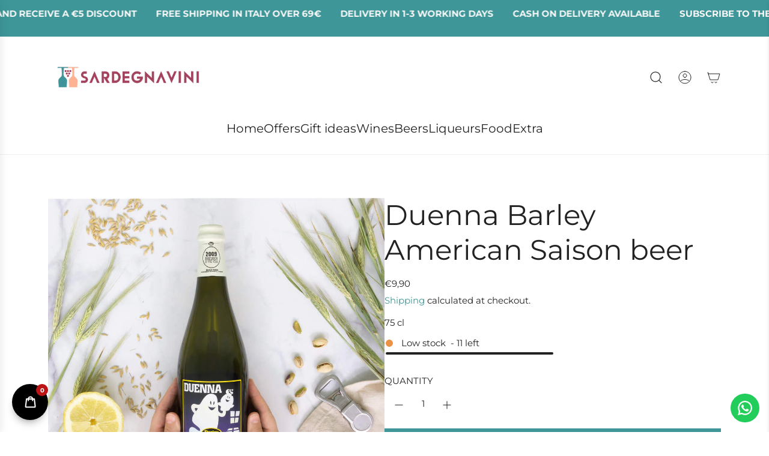

--- FILE ---
content_type: text/html; charset=utf-8
request_url: https://sardegnavini.it/en/products/birra-duenna
body_size: 88091
content:
<!doctype html>
<html class="js" lang="en">
<head>
<!-- Start of Booster Apps Seo-0.1--><title>Duenna Barley American Saison beer | Sardegnavini</title><meta name="google-site-verification" content="wzLh_jYnydxBldskqmje013ok30FOHmZ2IPQLUpmE6Q" /><meta name="description" content="Duenna Barley American Saison beer |  Duenna Barley American Saison Beer Sardinian craft beer with a fresh and spicy character If you are a craft beer enthusiast and are looking for a beer with a fresh, fruity and pleasantly bitter taste, Birr..." /><script type="application/ld+json">
  {
    "@context": "https://schema.org",
    "@type": "WebSite",
    "name": "Sardegnavini",
    "url": "https://sardegnavini.it",
    "potentialAction": {
      "@type": "SearchAction",
      "query-input": "required name=query",
      "target": "https://sardegnavini.it/search?q={query}"
    }
  }
</script><script type="application/ld+json">
  {
    "@context": "https://schema.org",
    "@type": "Product",
    "name": "Duenna Barley American Saison beer",
    "brand": {"@type": "Brand","name": "Birrificio Barley"},
    "sku": "",
    "mpn": "",
    "description": " Duenna Barley American Saison Beer\n\n Sardinian craft beer with a fresh and spicy character\n\n If you are a craft beer enthusiast and are looking for a beer with a fresh, fruity and pleasantly bitter taste, Birra Duenna Barley American Saison is the label for you. Its raw materials are born in the heart of Sardinia, at the Birrificio Barley in Maracalagonis, where this extraordinary American Saison is produced. A craft beer that will surprise the palate of even the most expert enthusiasts thanks to its complex bouquet and the perfect balance between freshness and bitterness.\n\n This beer is right for you if:\n\n\n\n you love beers with a fresh and spicy character\n\n you are looking for complex and well-balanced flavours\n\n you like craft beers with personality\n\n\n\n\n This Birra Duenna Barley American Saison label is among the most appreciated by craft beer connoisseurs for its characteristics:\n\n\n\n creamy and persistent foam with an orange colour\n\n aromatic bouquet rich in citrus and spicy notes\n\n perfect balance between freshness and bitter aftertaste\n\n\n\n\n If you are looking for an original gift or simply looking for a beer different from the usual commercial labels, Birra Duenna Barley American Saison will not disappoint you.\n\n Main features:\n\n\n\n\n\n STYLE: American Saison\n\n\n\n ALCOHOL CONTENT: 6.5% vol. alcohol\n\n\n\n FORMAT : 75cl\n\n\n\n ORIGIN: Barley Brewery, Maracalagonis (CA)\n\n\n\n Color: Orange with a sumptuous and persistent foam\n\n\n\n Perfume: Fresh bouquet with citrus, exotic fruit, herbaceous, peppery and spicy notes with a balsamic touch\n\n\n\n Taste: Fruity with a bitter but dry aftertaste, endowed with great finesse and balance\n\n\n\n\n Tips on how to match it:\n\n Birra Duenna Barley American Saison is a beer with a strong character, perfect to share with friends as an aperitif. Thanks to its freshness, it is excellent at the table with spicy and spicy dishes, but also fish-based, prepared with lemon and saffron sauces. It also goes magnificently with cold cuts and fresh cheeses.\n\n\n\n WHY CHOOSE US",
    "url": "https://sardegnavini.it/en/products/birra-duenna","image": "https://sardegnavini.it/cdn/shop/products/birra-duenna-barley-american-saison-birrificio-barley-20917595668674_1000x.jpg?v=1768467697","itemCondition": "https://schema.org/NewCondition",
    "offers": [{
          "@type": "Offer","price": "9.90","priceCurrency": "EUR",
          "itemCondition": "https://schema.org/NewCondition",
          "url": "https://sardegnavini.it/en/products/birra-duenna?variant=39709163782338",
          "sku": "",
          "mpn": "",
          "availability" : "https://schema.org/InStock",
          "priceValidUntil": "2026-02-21","gtin14": ""}]}
</script><!-- end of Booster Apps SEO -->

  <!-- Basic page needs ================================================== -->
  <meta charset="utf-8"><meta http-equiv="X-UA-Compatible" content="IE=edge"><link rel="preconnect" href="https://fonts.shopifycdn.com" crossorigin><link href="//sardegnavini.it/cdn/shop/t/18/assets/swiper-bundle.min.css?v=127370101718424465871767875518" rel="stylesheet" type="text/css" media="all" />
  <link href="//sardegnavini.it/cdn/shop/t/18/assets/photoswipe.min.css?v=165459975419098386681767875518" rel="stylesheet" type="text/css" media="all" />
  <link href="//sardegnavini.it/cdn/shop/t/18/assets/theme.min.css?v=166772741481834274141767875518" rel="stylesheet" type="text/css" media="all" />
  <link href="//sardegnavini.it/cdn/shop/t/18/assets/custom.css?v=102493421877365237651767875518" rel="stylesheet" type="text/css" media="all" />

  
    <link rel="shortcut icon" href="//sardegnavini.it/cdn/shop/files/icon-32.png?crop=center&height=180&v=1618386794&width=180" type="image/png">
    <link rel="apple-touch-icon" sizes="180x180" href="//sardegnavini.it/cdn/shop/files/icon-32.png?crop=center&height=180&v=1618386794&width=180">
    <link rel="apple-touch-icon-precomposed" sizes="180x180" href="//sardegnavini.it/cdn/shop/files/icon-32.png?crop=center&height=180&v=1618386794&width=180">
    <link rel="icon" type="image/png" sizes="32x32" href="//sardegnavini.it/cdn/shop/files/icon-32.png?crop=center&height=32&v=1618386794&width=32">
    <link rel="icon" type="image/png" sizes="194x194" href="//sardegnavini.it/cdn/shop/files/icon-32.png?crop=center&height=194&v=1618386794&width=194">
    <link rel="icon" type="image/png" sizes="192x192" href="//sardegnavini.it/cdn/shop/files/icon-32.png?crop=center&height=192&v=1618386794&width=192">
    <link rel="icon" type="image/png" sizes="16x16" href="//sardegnavini.it/cdn/shop/files/icon-32.png?crop=center&height=16&v=1618386794&width=16">
  

    <link rel="preload" as="font" href="//sardegnavini.it/cdn/fonts/montserrat/montserrat_n4.81949fa0ac9fd2021e16436151e8eaa539321637.woff2" type="font/woff2" crossorigin>
    

    <link rel="preload" as="font" href="//sardegnavini.it/cdn/fonts/montserrat/montserrat_n4.81949fa0ac9fd2021e16436151e8eaa539321637.woff2" type="font/woff2" crossorigin>
    
<!-- Title and description ================================================== -->
  

  

  <!-- Helpers ================================================== -->
  <!-- /snippets/social-meta-tags.liquid -->


<meta property="og:site_name" content="Sardegnavini">
<meta property="og:url" content="https://sardegnavini.it/en/products/birra-duenna">
<meta property="og:title" content="Duenna Barley American Saison beer">
<meta property="og:type" content="product">
<meta property="og:description" content="Barley&#39;s Birra Duenna is a Saison, awarded by the 2019 Italian Beer Guide as an everyday beer. Buy it on Sardegnavini.">

  <meta property="og:price:amount" content="9,90">
  <meta property="og:price:currency" content="EUR">

<meta property="og:image" content="http://sardegnavini.it/cdn/shop/products/birra-duenna-barley-american-saison-birrificio-barley-20917595668674.jpg?v=1768467697">
<meta property="og:image:alt" content="Artisan beer bottle of Birra Duenna American Saison by Birrificio Barley with a label showcasing its unique design.">
<meta property="og:image:secure_url" content="https://sardegnavini.it/cdn/shop/products/birra-duenna-barley-american-saison-birrificio-barley-20917595668674.jpg?v=1768467697">


<meta name="x:card" content="summary_large_image">
<meta name="x:title" content="Duenna Barley American Saison beer">
<meta name="x:description" content="Barley&#39;s Birra Duenna is a Saison, awarded by the 2019 Italian Beer Guide as an everyday beer. Buy it on Sardegnavini.">

  <link rel="canonical" href="https://sardegnavini.it/en/products/birra-duenna"/>
  <meta name="viewport" content="width=device-width, initial-scale=1, shrink-to-fit=no">
  <meta name="theme-color" content="rgba(62 150 152 / 1.0)">

  <!-- CSS ================================================== -->
  <style>
/*============================================================================
  #Typography
==============================================================================*/






@font-face {
  font-family: Montserrat;
  font-weight: 400;
  font-style: normal;
  font-display: swap;
  src: url("//sardegnavini.it/cdn/fonts/montserrat/montserrat_n4.81949fa0ac9fd2021e16436151e8eaa539321637.woff2") format("woff2"),
       url("//sardegnavini.it/cdn/fonts/montserrat/montserrat_n4.a6c632ca7b62da89c3594789ba828388aac693fe.woff") format("woff");
}

@font-face {
  font-family: Montserrat;
  font-weight: 400;
  font-style: normal;
  font-display: swap;
  src: url("//sardegnavini.it/cdn/fonts/montserrat/montserrat_n4.81949fa0ac9fd2021e16436151e8eaa539321637.woff2") format("woff2"),
       url("//sardegnavini.it/cdn/fonts/montserrat/montserrat_n4.a6c632ca7b62da89c3594789ba828388aac693fe.woff") format("woff");
}


  @font-face {
  font-family: Montserrat;
  font-weight: 700;
  font-style: normal;
  font-display: swap;
  src: url("//sardegnavini.it/cdn/fonts/montserrat/montserrat_n7.3c434e22befd5c18a6b4afadb1e3d77c128c7939.woff2") format("woff2"),
       url("//sardegnavini.it/cdn/fonts/montserrat/montserrat_n7.5d9fa6e2cae713c8fb539a9876489d86207fe957.woff") format("woff");
}




  @font-face {
  font-family: Montserrat;
  font-weight: 700;
  font-style: normal;
  font-display: swap;
  src: url("//sardegnavini.it/cdn/fonts/montserrat/montserrat_n7.3c434e22befd5c18a6b4afadb1e3d77c128c7939.woff2") format("woff2"),
       url("//sardegnavini.it/cdn/fonts/montserrat/montserrat_n7.5d9fa6e2cae713c8fb539a9876489d86207fe957.woff") format("woff");
}




  @font-face {
  font-family: Montserrat;
  font-weight: 400;
  font-style: italic;
  font-display: swap;
  src: url("//sardegnavini.it/cdn/fonts/montserrat/montserrat_i4.5a4ea298b4789e064f62a29aafc18d41f09ae59b.woff2") format("woff2"),
       url("//sardegnavini.it/cdn/fonts/montserrat/montserrat_i4.072b5869c5e0ed5b9d2021e4c2af132e16681ad2.woff") format("woff");
}




  @font-face {
  font-family: Montserrat;
  font-weight: 700;
  font-style: italic;
  font-display: swap;
  src: url("//sardegnavini.it/cdn/fonts/montserrat/montserrat_i7.a0d4a463df4f146567d871890ffb3c80408e7732.woff2") format("woff2"),
       url("//sardegnavini.it/cdn/fonts/montserrat/montserrat_i7.f6ec9f2a0681acc6f8152c40921d2a4d2e1a2c78.woff") format("woff");
}









/*============================================================================
  #General Variables
==============================================================================*/

:root {

  --font-weight-normal: 400;
  --font-weight-bold: 700;
  --font-weight-header-bold: 700;

  --header-font-stack: Montserrat, sans-serif;
  --header-font-weight: 400;
  --header-font-style: normal;

  --header-font-case: uppercase;
  --header-font-size: 20;
  --header-font-size-px: 20px;

  --heading-spacing: 0.0em;
  --heading-font-case: normal;

  /* Heading Line Heights - Scale from base (h3) */
  --h1-line-height: 1.1;
  --h2-line-height: 1.15;
  --h3-line-height: 1.2;
  --h4-line-height: 1.25;
  --h5-line-height: 1.3;
  --h6-line-height: 1.35;

  /* Base heading line-height (for backwards compatibility) */
  --heading-line-height: 1.2;
  --heading-font-stack: FontDrop;

  --body-font-stack: Montserrat, sans-serif;
  --body-font-weight: 400;
  --body-font-style: normal;

  --button-font-stack: Montserrat, sans-serif;
  --button-font-weight: 400;
  --button-font-style: normal;

  --label-font-stack: Montserrat, sans-serif;
  --label-font-weight: 400;
  --label-font-style: normal;
  --label-font-case: uppercase;
  --label-spacing: 0px;

  --navigation-font-stack: Montserrat, sans-serif;
  --navigation-font-weight: 400;
  --navigation-font-style: normal;
  --navigation-font-letter-spacing: 0px;

  --base-font-size-int: 15;
  --base-font-size: 15px;

  --body-font-size-12-to-em: 0.8em;
  --body-font-size-16-to-em: 1.07em;
  --body-font-size-22-to-em: 1.47em;
  --body-font-size-28-to-em: 1.87em;
  --body-font-size-36-to-em: 2.4em;

  /* Heading Sizes - Major Third Scale (1.25 ratio, base reference) */

  
  --h1-size: 92px;
  --h2-size: 73px;
  --h3-size: 59px;
  --h4-size: 47px;
  --h5-size: 38px;
  --h6-size: 30px;

  --h1-size-mobile: 76px;
  --h2-size-mobile: 61px;
  --h3-size-mobile: 49px;
  --h4-size-mobile: 39px;
  --h5-size-mobile: 31px;
  --h6-size-mobile: 25px;

  --sale-badge-color: rgba(73 73 73 / 1.0);
  --sold-out-badge-color: rgba(73 73 73 / 1.0);
  --custom-badge-color: rgba(73 73 73 / 1.0);
  --preorder-badge-color: rgba(73 73 73 / 1.0);
  --countdown-badge-color: rgba(73 73 73 / 1.0);
  --badge-font-color: rgba(255 255 255 / 1.0);
  
  
  --badge-top: 0;
  --badge-bottom: auto;
  --badge-left: 0;
  --badge-right: auto;

  --primary-btn-text-color: rgba(255 255 255 / 1.0);
  --primary-btn-text-color-opacity50: color-mix(in srgb, var(--primary-btn-text-color), transparent 50%);
  --primary-btn-bg-color: rgba(62 150 152 / 1.0);
  --primary-btn-bg-color-opacity50: color-mix(in srgb, var(--primary-btn-bg-color), transparent 50%);

  --button-text-case: none;
  --button-font-size: 15;
  --button-font-size-px: 15px;
  --button-text-spacing-px: 1px;

  
    --text-line-clamp: none;
  

  

  --text-color: rgba(34 34 34 / 1.0);
  --text-color-transparent05: color-mix(in srgb, var(--text-color), transparent 95%);
  --text-color-transparent10: color-mix(in srgb, var(--text-color), transparent 90%);
  --text-color-transparent15: color-mix(in srgb, var(--text-color), transparent 85%);
  --text-color-transparent25: color-mix(in srgb, var(--text-color), transparent 75%);
  --text-color-transparent30: color-mix(in srgb, var(--text-color), transparent 70%);
  --text-color-transparent40: color-mix(in srgb, var(--text-color), transparent 60%);
  --text-color-transparent50: color-mix(in srgb, var(--text-color), transparent 50%);
  --text-color-transparent5: color-mix(in srgb, var(--text-color), transparent 50%);
  --text-color-transparent6: color-mix(in srgb, var(--text-color), transparent 40%);
  --text-color-transparent7: color-mix(in srgb, var(--text-color), transparent 30%);
  --text-color-transparent8: color-mix(in srgb, var(--text-color), transparent 20%);

  
    --small-body-font-size: 12px;
  

  --link-color: rgba(62 150 152 / 1.0);
  --on-sale-color: rgba(202 24 24 / 1.0);

  --body-color: rgba(255 255 255 / 1.0);
  --body-color-darken10: #e6e6e6;
  --body-color-transparent00: color-mix(in srgb, var(--body-color), transparent 100%);
  --body-color-transparent40: color-mix(in srgb, var(--body-color), transparent 60%);
  --body-color-transparent50: color-mix(in srgb, var(--body-color), transparent 50%);
  --body-color-transparent90: color-mix(in srgb, var(--body-color), transparent 10%);

  --body-overlay-color: color-mix(in srgb, var(--body-color-darken10), transparent 30%);

  --body-secondary-color: rgba(248 248 248 / 1.0);
  --body-secondary-color-transparent00: color-mix(in srgb, var(--body-secondary-color), transparent 100%);
  --body-secondary-color-darken05: color-mix(in srgb, var(--body-secondary-color), transparent 95%);

  --color-primary-background: #fff;
  --color-primary-background-rgb: 255, 255, 255;
  --color-secondary-background: rgba(248 248 248 / 1.0);

  --border-color: rgba(34, 34, 34, 0.25);
  --link-border-color: color-mix(in srgb, var(--link-color), transparent 50%);
  --border-color-darken10: #090909;
  --view-in-space-button-background: #f2f2f2;

  --header-color: rgba(255 255 255 / 1.0);
  --header-color-darken5-filter: #f2f2f2;
  --header-color-darken5: color-mix(in srgb, var(--header-color-darken5-filter), transparent 0%);

  --header-border-color: rgba(238 238 238 / 1.0);

  --announcement-text-size: 15px;
  --announcement-text-spacing: 0px;

  --logo-font-size: 18px;

  --overlay-header-text-color: rgba(255 255 255 / 1.0);
  --nav-text-color: rgba(36 36 36 / 1.0);
  --nav-text-color-transparent5: color-mix(in srgb, var(--nav-text-color), transparent 95%);
  --nav-text-color-transparent10: color-mix(in srgb, var(--nav-text-color), transparent 90%);
  --nav-text-color-transparent30: color-mix(in srgb, var(--nav-text-color), transparent 70%);
  --nav-text-color-transparent50: color-mix(in srgb, var(--nav-text-color), transparent 50%);

  --nav-text-hover: rgba(190 190 190 / 1.0);

  --color-scheme-light-background: rgba(62 150 152 / 1.0);
  --color-scheme-light-background-transparent40: color-mix(in srgb, var(--color-scheme-light-background), transparent 60%);
  --color-scheme-light-background-transparent50: color-mix(in srgb, var(--color-scheme-light-background), transparent 50%);
  --color-scheme-light-background-rgb: 62, 150, 152;

  --color-scheme-light-text: rgba(255 255 255 / 1.0);
  --color-scheme-light-text-transparent10: color-mix(in srgb, var(--color-scheme-light-text), transparent 90%);
  --color-scheme-light-text-transparent25: color-mix(in srgb, var(--color-scheme-light-text), transparent 75%);
  --color-scheme-light-text-transparent40: color-mix(in srgb, var(--color-scheme-light-text), transparent 60%);
  --color-scheme-light-text-transparent50: color-mix(in srgb, var(--color-scheme-light-text), transparent 50%);
  --color-scheme-light-text-transparent60: color-mix(in srgb, var(--color-scheme-light-text), transparent 40%);
  --color-scheme-light-text-transparent80: color-mix(in srgb, var(--color-scheme-light-text), transparent 20%);

  --color-scheme-feature-background: rgba(255 255 255 / 1.0);
  --color-scheme-feature-background-transparent40: color-mix(in srgb, var(--color-scheme-feature-background), transparent 60%);
  --color-scheme-feature-background-transparent50: color-mix(in srgb, var(--color-scheme-feature-background), transparent 50%);
  --color-scheme-feature-background-rgb: 255, 255, 255;

  --color-scheme-feature-text: rgba(36 36 36 / 1.0);
  --color-scheme-feature-text-transparent10: color-mix(in srgb, var(--color-scheme-feature-text), transparent 90%);
  --color-scheme-feature-text-transparent25: color-mix(in srgb, var(--color-scheme-feature-text), transparent 75%);
  --color-scheme-feature-text-transparent40: color-mix(in srgb, var(--color-scheme-feature-text), transparent 60%);
  --color-scheme-feature-text-transparent50: color-mix(in srgb, var(--color-scheme-feature-text), transparent 50%);
  --color-scheme-feature-text-transparent60: color-mix(in srgb, var(--color-scheme-feature-text), transparent 40%);
  --color-scheme-feature-text-transparent80: color-mix(in srgb, var(--color-scheme-feature-text), transparent 20%);

  --homepage-sections-accent-secondary-color-transparent60: color-mix(in srgb, var(--color-scheme-feature-text), transparent 40%);

  --color-scheme-dark-background: rgba(34 34 34 / 1.0);
  --color-scheme-dark-background-transparent40: color-mix(in srgb, var(--color-scheme-dark-background), transparent 60%);
  --color-scheme-dark-background-transparent50: color-mix(in srgb, var(--color-scheme-dark-background), transparent 50%);
  --color-scheme-dark-background-rgb: 34, 34, 34;

  --color-scheme-dark-text: rgba(250 250 250 / 1.0);
  --color-scheme-dark-text-transparent10: color-mix(in srgb, var(--color-scheme-dark-text), transparent 90%);
  --color-scheme-dark-text-transparent25: color-mix(in srgb, var(--color-scheme-dark-text), transparent 75%);
  --color-scheme-dark-text-transparent40: color-mix(in srgb, var(--color-scheme-dark-text), transparent 60%);
  --color-scheme-dark-text-transparent50: color-mix(in srgb, var(--color-scheme-dark-text), transparent 50%);
  --color-scheme-dark-text-transparent60: color-mix(in srgb, var(--color-scheme-dark-text), transparent 40%);
  --color-scheme-dark-text-transparent80: color-mix(in srgb, var(--color-scheme-dark-text), transparent 20%);

  --filter-bg-color: rgba(34, 34, 34, 0.1);

  --menu-drawer-color: rgba(255 255 255 / 1.0);
  --menu-drawer-text-color: rgba(36 36 36 / 1.0);
  --menu-drawer-text-color-transparent10: color-mix(in srgb, var(--menu-drawer-text-color), transparent 90%);
  --menu-drawer-text-color-transparent30: color-mix(in srgb, var(--menu-drawer-text-color), transparent 70%);
  --menu-drawer-border-color: color-mix(in srgb, var(--menu-drawer-text-color), transparent 75%);
  --menu-drawer-text-hover-color: rgba(159 159 159 / 1.0);

  --cart-drawer-color: rgba(255 255 255 / 1.0);
  --cart-drawer-color-transparent50: color-mix(in srgb, var(--cart-drawer-color), transparent 50%);
  --cart-drawer-text-color: rgba(36 36 36 / 1.0);
  --cart-drawer-text-color-transparent10: color-mix(in srgb, var(--cart-drawer-text-color), transparent 90%);
  --cart-drawer-text-color-transparent25: color-mix(in srgb, var(--cart-drawer-text-color), transparent 75%);
  --cart-drawer-text-color-transparent40: color-mix(in srgb, var(--cart-drawer-text-color), transparent 60%);
  --cart-drawer-text-color-transparent50: color-mix(in srgb, var(--cart-drawer-text-color), transparent 50%);
  --cart-drawer-text-color-transparent70: color-mix(in srgb, var(--cart-drawer-text-color), transparent 30%);
  --cart-drawer-border-color: color-mix(in srgb, var(--cart-drawer-text-color), transparent 75%);

  --success-color: #28a745;
  --error-color: #DC3545;
  --warning-color: #EB9247;

  /* Shop Pay Installments variables */
  --color-body: rgba(248 248 248 / 1.0);
  --color-bg: rgba(248 248 248 / 1.0);

  /* Checkbox */
  --checkbox-size: 16px;
  --inline-icon-size: 16px;
  --line-height-base: 1.6;

  /* Grid spacing */
  --grid-spacing: 16px;
  
    --grid-spacing-tight: 10px;
    --grid-spacing-loose: 16px;
  

  /* Border radius */
  --block-border-radius: 0;
  --input-border-radius: 0;
  --thumbnail-border-radius: 0;
  --badge-border-radius: 0;
  

  --swatch-border-radius: 0;
  

  --card-swatch-size: 20px;
}
</style>

  <style data-shopify>
    *,
    *::before,
    *::after {
      box-sizing: inherit;
    }

    html {
      box-sizing: border-box;
      background-color: var(--body-color);
      height: 100%;
      margin: 0;
    }

    body {
      background-color: var(--body-color);
      min-height: 100%;
      margin: 0;
      display: grid;
      grid-template-rows: auto auto 1fr auto;
      grid-template-columns: 100%;
      overflow-x: hidden;
    }

    .sr-only {
      position: absolute;
      width: 1px;
      height: 1px;
      padding: 0;
      margin: -1px;
      overflow: hidden;
      clip: rect(0, 0, 0, 0);
      border: 0;
    }

    .sr-only-focusable:active, .sr-only-focusable:focus {
      position: static;
      width: auto;
      height: auto;
      margin: 0;
      overflow: visible;
      clip: auto;
    }
  </style>

  <!-- Header hook for plugins ================================================== -->
  <script>window.performance && window.performance.mark && window.performance.mark('shopify.content_for_header.start');</script><meta name="google-site-verification" content="wzLh_jYnydxBldskqmje013ok30FOHmZ2IPQLUpmE6Q">
<meta name="facebook-domain-verification" content="00d9s6omp5fz6k9jmzbnft43ao5dvy">
<meta name="facebook-domain-verification" content="m7ddnbp5xd26r46p5d505mxrjm3peu">
<meta id="shopify-digital-wallet" name="shopify-digital-wallet" content="/53815312578/digital_wallets/dialog">
<meta name="shopify-checkout-api-token" content="78c06cb8aeb45399704ee8c58115ae80">
<meta id="in-context-paypal-metadata" data-shop-id="53815312578" data-venmo-supported="false" data-environment="production" data-locale="en_US" data-paypal-v4="true" data-currency="EUR">
<link rel="alternate" hreflang="x-default" href="https://sardegnavini.it/products/birra-duenna">
<link rel="alternate" hreflang="it" href="https://sardegnavini.it/products/birra-duenna">
<link rel="alternate" hreflang="en" href="https://sardegnavini.it/en/products/birra-duenna">
<link rel="alternate" hreflang="de" href="https://sardegnavini.it/de/products/birra-duenna">
<link rel="alternate" type="application/json+oembed" href="https://sardegnavini.it/en/products/birra-duenna.oembed">
<script async="async" src="/checkouts/internal/preloads.js?locale=en-IT"></script>
<link rel="preconnect" href="https://shop.app" crossorigin="anonymous">
<script async="async" src="https://shop.app/checkouts/internal/preloads.js?locale=en-IT&shop_id=53815312578" crossorigin="anonymous"></script>
<script id="apple-pay-shop-capabilities" type="application/json">{"shopId":53815312578,"countryCode":"IT","currencyCode":"EUR","merchantCapabilities":["supports3DS"],"merchantId":"gid:\/\/shopify\/Shop\/53815312578","merchantName":"Sardegnavini","requiredBillingContactFields":["postalAddress","email","phone"],"requiredShippingContactFields":["postalAddress","email","phone"],"shippingType":"shipping","supportedNetworks":["visa","maestro","masterCard","amex"],"total":{"type":"pending","label":"Sardegnavini","amount":"1.00"},"shopifyPaymentsEnabled":true,"supportsSubscriptions":true}</script>
<script id="shopify-features" type="application/json">{"accessToken":"78c06cb8aeb45399704ee8c58115ae80","betas":["rich-media-storefront-analytics"],"domain":"sardegnavini.it","predictiveSearch":true,"shopId":53815312578,"locale":"en"}</script>
<script>var Shopify = Shopify || {};
Shopify.shop = "sardegna-vini.myshopify.com";
Shopify.locale = "en";
Shopify.currency = {"active":"EUR","rate":"1.0"};
Shopify.country = "IT";
Shopify.theme = {"name":"Sardegnavini - Envy 09.01.2026 Copia Aggiornata","id":180416741712,"schema_name":"Envy","schema_version":"36.0.0","theme_store_id":411,"role":"main"};
Shopify.theme.handle = "null";
Shopify.theme.style = {"id":null,"handle":null};
Shopify.cdnHost = "sardegnavini.it/cdn";
Shopify.routes = Shopify.routes || {};
Shopify.routes.root = "/en/";</script>
<script type="module">!function(o){(o.Shopify=o.Shopify||{}).modules=!0}(window);</script>
<script>!function(o){function n(){var o=[];function n(){o.push(Array.prototype.slice.apply(arguments))}return n.q=o,n}var t=o.Shopify=o.Shopify||{};t.loadFeatures=n(),t.autoloadFeatures=n()}(window);</script>
<script>
  window.ShopifyPay = window.ShopifyPay || {};
  window.ShopifyPay.apiHost = "shop.app\/pay";
  window.ShopifyPay.redirectState = null;
</script>
<script id="shop-js-analytics" type="application/json">{"pageType":"product"}</script>
<script defer="defer" async type="module" src="//sardegnavini.it/cdn/shopifycloud/shop-js/modules/v2/client.init-shop-cart-sync_BT-GjEfc.en.esm.js"></script>
<script defer="defer" async type="module" src="//sardegnavini.it/cdn/shopifycloud/shop-js/modules/v2/chunk.common_D58fp_Oc.esm.js"></script>
<script defer="defer" async type="module" src="//sardegnavini.it/cdn/shopifycloud/shop-js/modules/v2/chunk.modal_xMitdFEc.esm.js"></script>
<script type="module">
  await import("//sardegnavini.it/cdn/shopifycloud/shop-js/modules/v2/client.init-shop-cart-sync_BT-GjEfc.en.esm.js");
await import("//sardegnavini.it/cdn/shopifycloud/shop-js/modules/v2/chunk.common_D58fp_Oc.esm.js");
await import("//sardegnavini.it/cdn/shopifycloud/shop-js/modules/v2/chunk.modal_xMitdFEc.esm.js");

  window.Shopify.SignInWithShop?.initShopCartSync?.({"fedCMEnabled":true,"windoidEnabled":true});

</script>
<script>
  window.Shopify = window.Shopify || {};
  if (!window.Shopify.featureAssets) window.Shopify.featureAssets = {};
  window.Shopify.featureAssets['shop-js'] = {"shop-cart-sync":["modules/v2/client.shop-cart-sync_DZOKe7Ll.en.esm.js","modules/v2/chunk.common_D58fp_Oc.esm.js","modules/v2/chunk.modal_xMitdFEc.esm.js"],"init-fed-cm":["modules/v2/client.init-fed-cm_B6oLuCjv.en.esm.js","modules/v2/chunk.common_D58fp_Oc.esm.js","modules/v2/chunk.modal_xMitdFEc.esm.js"],"shop-cash-offers":["modules/v2/client.shop-cash-offers_D2sdYoxE.en.esm.js","modules/v2/chunk.common_D58fp_Oc.esm.js","modules/v2/chunk.modal_xMitdFEc.esm.js"],"shop-login-button":["modules/v2/client.shop-login-button_QeVjl5Y3.en.esm.js","modules/v2/chunk.common_D58fp_Oc.esm.js","modules/v2/chunk.modal_xMitdFEc.esm.js"],"pay-button":["modules/v2/client.pay-button_DXTOsIq6.en.esm.js","modules/v2/chunk.common_D58fp_Oc.esm.js","modules/v2/chunk.modal_xMitdFEc.esm.js"],"shop-button":["modules/v2/client.shop-button_DQZHx9pm.en.esm.js","modules/v2/chunk.common_D58fp_Oc.esm.js","modules/v2/chunk.modal_xMitdFEc.esm.js"],"avatar":["modules/v2/client.avatar_BTnouDA3.en.esm.js"],"init-windoid":["modules/v2/client.init-windoid_CR1B-cfM.en.esm.js","modules/v2/chunk.common_D58fp_Oc.esm.js","modules/v2/chunk.modal_xMitdFEc.esm.js"],"init-shop-for-new-customer-accounts":["modules/v2/client.init-shop-for-new-customer-accounts_C_vY_xzh.en.esm.js","modules/v2/client.shop-login-button_QeVjl5Y3.en.esm.js","modules/v2/chunk.common_D58fp_Oc.esm.js","modules/v2/chunk.modal_xMitdFEc.esm.js"],"init-shop-email-lookup-coordinator":["modules/v2/client.init-shop-email-lookup-coordinator_BI7n9ZSv.en.esm.js","modules/v2/chunk.common_D58fp_Oc.esm.js","modules/v2/chunk.modal_xMitdFEc.esm.js"],"init-shop-cart-sync":["modules/v2/client.init-shop-cart-sync_BT-GjEfc.en.esm.js","modules/v2/chunk.common_D58fp_Oc.esm.js","modules/v2/chunk.modal_xMitdFEc.esm.js"],"shop-toast-manager":["modules/v2/client.shop-toast-manager_DiYdP3xc.en.esm.js","modules/v2/chunk.common_D58fp_Oc.esm.js","modules/v2/chunk.modal_xMitdFEc.esm.js"],"init-customer-accounts":["modules/v2/client.init-customer-accounts_D9ZNqS-Q.en.esm.js","modules/v2/client.shop-login-button_QeVjl5Y3.en.esm.js","modules/v2/chunk.common_D58fp_Oc.esm.js","modules/v2/chunk.modal_xMitdFEc.esm.js"],"init-customer-accounts-sign-up":["modules/v2/client.init-customer-accounts-sign-up_iGw4briv.en.esm.js","modules/v2/client.shop-login-button_QeVjl5Y3.en.esm.js","modules/v2/chunk.common_D58fp_Oc.esm.js","modules/v2/chunk.modal_xMitdFEc.esm.js"],"shop-follow-button":["modules/v2/client.shop-follow-button_CqMgW2wH.en.esm.js","modules/v2/chunk.common_D58fp_Oc.esm.js","modules/v2/chunk.modal_xMitdFEc.esm.js"],"checkout-modal":["modules/v2/client.checkout-modal_xHeaAweL.en.esm.js","modules/v2/chunk.common_D58fp_Oc.esm.js","modules/v2/chunk.modal_xMitdFEc.esm.js"],"shop-login":["modules/v2/client.shop-login_D91U-Q7h.en.esm.js","modules/v2/chunk.common_D58fp_Oc.esm.js","modules/v2/chunk.modal_xMitdFEc.esm.js"],"lead-capture":["modules/v2/client.lead-capture_BJmE1dJe.en.esm.js","modules/v2/chunk.common_D58fp_Oc.esm.js","modules/v2/chunk.modal_xMitdFEc.esm.js"],"payment-terms":["modules/v2/client.payment-terms_Ci9AEqFq.en.esm.js","modules/v2/chunk.common_D58fp_Oc.esm.js","modules/v2/chunk.modal_xMitdFEc.esm.js"]};
</script>
<script>(function() {
  var isLoaded = false;
  function asyncLoad() {
    if (isLoaded) return;
    isLoaded = true;
    var urls = ["https:\/\/configs.carthike.com\/carthike.js?shop=sardegna-vini.myshopify.com","https:\/\/ecommplugins-scripts.trustpilot.com\/v2.1\/js\/header.min.js?settings=eyJrZXkiOiJJNUVnc3l6dERoZjFHZ2ZEIiwicyI6Im5vbmUifQ==\u0026v=2.5\u0026shop=sardegna-vini.myshopify.com","https:\/\/ecommplugins-trustboxsettings.trustpilot.com\/sardegna-vini.myshopify.com.js?settings=1730539825473\u0026shop=sardegna-vini.myshopify.com","https:\/\/static.klaviyo.com\/onsite\/js\/klaviyo.js?company_id=Yv2wzq\u0026shop=sardegna-vini.myshopify.com","https:\/\/cdncozyantitheft.addons.business\/js\/script_tags\/sardegna-vini\/23hDdNbEBb4pgm9vWxJCpdul8PHEIYXX.js?shop=sardegna-vini.myshopify.com","https:\/\/api.fastbundle.co\/scripts\/src.js?shop=sardegna-vini.myshopify.com","https:\/\/api.fastbundle.co\/scripts\/script_tag.js?shop=sardegna-vini.myshopify.com"];
    for (var i = 0; i < urls.length; i++) {
      var s = document.createElement('script');
      s.type = 'text/javascript';
      s.async = true;
      s.src = urls[i];
      var x = document.getElementsByTagName('script')[0];
      x.parentNode.insertBefore(s, x);
    }
  };
  if(window.attachEvent) {
    window.attachEvent('onload', asyncLoad);
  } else {
    window.addEventListener('load', asyncLoad, false);
  }
})();</script>
<script id="__st">var __st={"a":53815312578,"offset":3600,"reqid":"b97d98f9-6364-479e-bcd9-f33cbe358367-1769076213","pageurl":"sardegnavini.it\/en\/products\/birra-duenna","u":"f757f3a9a9b7","p":"product","rtyp":"product","rid":6651598536898};</script>
<script>window.ShopifyPaypalV4VisibilityTracking = true;</script>
<script id="captcha-bootstrap">!function(){'use strict';const t='contact',e='account',n='new_comment',o=[[t,t],['blogs',n],['comments',n],[t,'customer']],c=[[e,'customer_login'],[e,'guest_login'],[e,'recover_customer_password'],[e,'create_customer']],r=t=>t.map((([t,e])=>`form[action*='/${t}']:not([data-nocaptcha='true']) input[name='form_type'][value='${e}']`)).join(','),a=t=>()=>t?[...document.querySelectorAll(t)].map((t=>t.form)):[];function s(){const t=[...o],e=r(t);return a(e)}const i='password',u='form_key',d=['recaptcha-v3-token','g-recaptcha-response','h-captcha-response',i],f=()=>{try{return window.sessionStorage}catch{return}},m='__shopify_v',_=t=>t.elements[u];function p(t,e,n=!1){try{const o=window.sessionStorage,c=JSON.parse(o.getItem(e)),{data:r}=function(t){const{data:e,action:n}=t;return t[m]||n?{data:e,action:n}:{data:t,action:n}}(c);for(const[e,n]of Object.entries(r))t.elements[e]&&(t.elements[e].value=n);n&&o.removeItem(e)}catch(o){console.error('form repopulation failed',{error:o})}}const l='form_type',E='cptcha';function T(t){t.dataset[E]=!0}const w=window,h=w.document,L='Shopify',v='ce_forms',y='captcha';let A=!1;((t,e)=>{const n=(g='f06e6c50-85a8-45c8-87d0-21a2b65856fe',I='https://cdn.shopify.com/shopifycloud/storefront-forms-hcaptcha/ce_storefront_forms_captcha_hcaptcha.v1.5.2.iife.js',D={infoText:'Protected by hCaptcha',privacyText:'Privacy',termsText:'Terms'},(t,e,n)=>{const o=w[L][v],c=o.bindForm;if(c)return c(t,g,e,D).then(n);var r;o.q.push([[t,g,e,D],n]),r=I,A||(h.body.append(Object.assign(h.createElement('script'),{id:'captcha-provider',async:!0,src:r})),A=!0)});var g,I,D;w[L]=w[L]||{},w[L][v]=w[L][v]||{},w[L][v].q=[],w[L][y]=w[L][y]||{},w[L][y].protect=function(t,e){n(t,void 0,e),T(t)},Object.freeze(w[L][y]),function(t,e,n,w,h,L){const[v,y,A,g]=function(t,e,n){const i=e?o:[],u=t?c:[],d=[...i,...u],f=r(d),m=r(i),_=r(d.filter((([t,e])=>n.includes(e))));return[a(f),a(m),a(_),s()]}(w,h,L),I=t=>{const e=t.target;return e instanceof HTMLFormElement?e:e&&e.form},D=t=>v().includes(t);t.addEventListener('submit',(t=>{const e=I(t);if(!e)return;const n=D(e)&&!e.dataset.hcaptchaBound&&!e.dataset.recaptchaBound,o=_(e),c=g().includes(e)&&(!o||!o.value);(n||c)&&t.preventDefault(),c&&!n&&(function(t){try{if(!f())return;!function(t){const e=f();if(!e)return;const n=_(t);if(!n)return;const o=n.value;o&&e.removeItem(o)}(t);const e=Array.from(Array(32),(()=>Math.random().toString(36)[2])).join('');!function(t,e){_(t)||t.append(Object.assign(document.createElement('input'),{type:'hidden',name:u})),t.elements[u].value=e}(t,e),function(t,e){const n=f();if(!n)return;const o=[...t.querySelectorAll(`input[type='${i}']`)].map((({name:t})=>t)),c=[...d,...o],r={};for(const[a,s]of new FormData(t).entries())c.includes(a)||(r[a]=s);n.setItem(e,JSON.stringify({[m]:1,action:t.action,data:r}))}(t,e)}catch(e){console.error('failed to persist form',e)}}(e),e.submit())}));const S=(t,e)=>{t&&!t.dataset[E]&&(n(t,e.some((e=>e===t))),T(t))};for(const o of['focusin','change'])t.addEventListener(o,(t=>{const e=I(t);D(e)&&S(e,y())}));const B=e.get('form_key'),M=e.get(l),P=B&&M;t.addEventListener('DOMContentLoaded',(()=>{const t=y();if(P)for(const e of t)e.elements[l].value===M&&p(e,B);[...new Set([...A(),...v().filter((t=>'true'===t.dataset.shopifyCaptcha))])].forEach((e=>S(e,t)))}))}(h,new URLSearchParams(w.location.search),n,t,e,['guest_login'])})(!0,!0)}();</script>
<script integrity="sha256-4kQ18oKyAcykRKYeNunJcIwy7WH5gtpwJnB7kiuLZ1E=" data-source-attribution="shopify.loadfeatures" defer="defer" src="//sardegnavini.it/cdn/shopifycloud/storefront/assets/storefront/load_feature-a0a9edcb.js" crossorigin="anonymous"></script>
<script crossorigin="anonymous" defer="defer" src="//sardegnavini.it/cdn/shopifycloud/storefront/assets/shopify_pay/storefront-65b4c6d7.js?v=20250812"></script>
<script data-source-attribution="shopify.dynamic_checkout.dynamic.init">var Shopify=Shopify||{};Shopify.PaymentButton=Shopify.PaymentButton||{isStorefrontPortableWallets:!0,init:function(){window.Shopify.PaymentButton.init=function(){};var t=document.createElement("script");t.src="https://sardegnavini.it/cdn/shopifycloud/portable-wallets/latest/portable-wallets.en.js",t.type="module",document.head.appendChild(t)}};
</script>
<script data-source-attribution="shopify.dynamic_checkout.buyer_consent">
  function portableWalletsHideBuyerConsent(e){var t=document.getElementById("shopify-buyer-consent"),n=document.getElementById("shopify-subscription-policy-button");t&&n&&(t.classList.add("hidden"),t.setAttribute("aria-hidden","true"),n.removeEventListener("click",e))}function portableWalletsShowBuyerConsent(e){var t=document.getElementById("shopify-buyer-consent"),n=document.getElementById("shopify-subscription-policy-button");t&&n&&(t.classList.remove("hidden"),t.removeAttribute("aria-hidden"),n.addEventListener("click",e))}window.Shopify?.PaymentButton&&(window.Shopify.PaymentButton.hideBuyerConsent=portableWalletsHideBuyerConsent,window.Shopify.PaymentButton.showBuyerConsent=portableWalletsShowBuyerConsent);
</script>
<script data-source-attribution="shopify.dynamic_checkout.cart.bootstrap">document.addEventListener("DOMContentLoaded",(function(){function t(){return document.querySelector("shopify-accelerated-checkout-cart, shopify-accelerated-checkout")}if(t())Shopify.PaymentButton.init();else{new MutationObserver((function(e,n){t()&&(Shopify.PaymentButton.init(),n.disconnect())})).observe(document.body,{childList:!0,subtree:!0})}}));
</script>
<script id='scb4127' type='text/javascript' async='' src='https://sardegnavini.it/cdn/shopifycloud/privacy-banner/storefront-banner.js'></script><link id="shopify-accelerated-checkout-styles" rel="stylesheet" media="screen" href="https://sardegnavini.it/cdn/shopifycloud/portable-wallets/latest/accelerated-checkout-backwards-compat.css" crossorigin="anonymous">
<style id="shopify-accelerated-checkout-cart">
        #shopify-buyer-consent {
  margin-top: 1em;
  display: inline-block;
  width: 100%;
}

#shopify-buyer-consent.hidden {
  display: none;
}

#shopify-subscription-policy-button {
  background: none;
  border: none;
  padding: 0;
  text-decoration: underline;
  font-size: inherit;
  cursor: pointer;
}

#shopify-subscription-policy-button::before {
  box-shadow: none;
}

      </style>

<script>window.performance && window.performance.mark && window.performance.mark('shopify.content_for_header.end');</script>

  <script defer src="//sardegnavini.it/cdn/shop/t/18/assets/eventBus.js?v=100401504747444416941767875518"></script>

  <script type="text/javascript">
		window.wetheme = {
			name: 'Flow',
			webcomponentRegistry: {
        registry: {},
				checkScriptLoaded: function(key) {
					return window.wetheme.webcomponentRegistry.registry[key] ? true : false
				},
        register: function(registration) {
            if(!window.wetheme.webcomponentRegistry.checkScriptLoaded(registration.key)) {
              window.wetheme.webcomponentRegistry.registry[registration.key] = registration
            }
        }
      }
    };
	</script>

  

  
<!-- BEGIN app block: shopify://apps/klaviyo-email-marketing-sms/blocks/klaviyo-onsite-embed/2632fe16-c075-4321-a88b-50b567f42507 -->












  <script async src="https://static.klaviyo.com/onsite/js/Yv2wzq/klaviyo.js?company_id=Yv2wzq"></script>
  <script>!function(){if(!window.klaviyo){window._klOnsite=window._klOnsite||[];try{window.klaviyo=new Proxy({},{get:function(n,i){return"push"===i?function(){var n;(n=window._klOnsite).push.apply(n,arguments)}:function(){for(var n=arguments.length,o=new Array(n),w=0;w<n;w++)o[w]=arguments[w];var t="function"==typeof o[o.length-1]?o.pop():void 0,e=new Promise((function(n){window._klOnsite.push([i].concat(o,[function(i){t&&t(i),n(i)}]))}));return e}}})}catch(n){window.klaviyo=window.klaviyo||[],window.klaviyo.push=function(){var n;(n=window._klOnsite).push.apply(n,arguments)}}}}();</script>

  
    <script id="viewed_product">
      if (item == null) {
        var _learnq = _learnq || [];

        var MetafieldReviews = null
        var MetafieldYotpoRating = null
        var MetafieldYotpoCount = null
        var MetafieldLooxRating = null
        var MetafieldLooxCount = null
        var okendoProduct = null
        var okendoProductReviewCount = null
        var okendoProductReviewAverageValue = null
        try {
          // The following fields are used for Customer Hub recently viewed in order to add reviews.
          // This information is not part of __kla_viewed. Instead, it is part of __kla_viewed_reviewed_items
          MetafieldReviews = {};
          MetafieldYotpoRating = null
          MetafieldYotpoCount = null
          MetafieldLooxRating = null
          MetafieldLooxCount = null

          okendoProduct = null
          // If the okendo metafield is not legacy, it will error, which then requires the new json formatted data
          if (okendoProduct && 'error' in okendoProduct) {
            okendoProduct = null
          }
          okendoProductReviewCount = okendoProduct ? okendoProduct.reviewCount : null
          okendoProductReviewAverageValue = okendoProduct ? okendoProduct.reviewAverageValue : null
        } catch (error) {
          console.error('Error in Klaviyo onsite reviews tracking:', error);
        }

        var item = {
          Name: "Duenna Barley American Saison beer",
          ProductID: 6651598536898,
          Categories: ["All products","Barley Brewery","Beers"],
          ImageURL: "https://sardegnavini.it/cdn/shop/products/birra-duenna-barley-american-saison-birrificio-barley-20917595668674_grande.jpg?v=1768467697",
          URL: "https://sardegnavini.it/en/products/birra-duenna",
          Brand: "Birrificio Barley",
          Price: "€9,90",
          Value: "9,90",
          CompareAtPrice: "€0,00"
        };
        _learnq.push(['track', 'Viewed Product', item]);
        _learnq.push(['trackViewedItem', {
          Title: item.Name,
          ItemId: item.ProductID,
          Categories: item.Categories,
          ImageUrl: item.ImageURL,
          Url: item.URL,
          Metadata: {
            Brand: item.Brand,
            Price: item.Price,
            Value: item.Value,
            CompareAtPrice: item.CompareAtPrice
          },
          metafields:{
            reviews: MetafieldReviews,
            yotpo:{
              rating: MetafieldYotpoRating,
              count: MetafieldYotpoCount,
            },
            loox:{
              rating: MetafieldLooxRating,
              count: MetafieldLooxCount,
            },
            okendo: {
              rating: okendoProductReviewAverageValue,
              count: okendoProductReviewCount,
            }
          }
        }]);
      }
    </script>
  




  <script>
    window.klaviyoReviewsProductDesignMode = false
  </script>



  <!-- BEGIN app snippet: customer-hub-data --><script>
  if (!window.customerHub) {
    window.customerHub = {};
  }
  window.customerHub.storefrontRoutes = {
    login: "https://sardegnavini.it/customer_authentication/redirect?locale=en&region_country=IT?return_url=%2F%23k-hub",
    register: "https://shopify.com/53815312578/account?locale=en?return_url=%2F%23k-hub",
    logout: "/en/account/logout",
    profile: "/en/account",
    addresses: "/en/account/addresses",
  };
  
  window.customerHub.userId = null;
  
  window.customerHub.storeDomain = "sardegna-vini.myshopify.com";

  
    window.customerHub.activeProduct = {
      name: "Duenna Barley American Saison beer",
      category: null,
      imageUrl: "https://sardegnavini.it/cdn/shop/products/birra-duenna-barley-american-saison-birrificio-barley-20917595668674_grande.jpg?v=1768467697",
      id: "6651598536898",
      link: "https://sardegnavini.it/en/products/birra-duenna",
      variants: [
        
          {
            id: "39709163782338",
            
            imageUrl: null,
            
            price: "990",
            currency: "EUR",
            availableForSale: true,
            title: "Default Title",
          },
        
      ],
    };
    window.customerHub.activeProduct.variants.forEach((variant) => {
        
        variant.price = `${variant.price.slice(0, -2)}.${variant.price.slice(-2)}`;
    });
  

  
    window.customerHub.storeLocale = {
        currentLanguage: 'en',
        currentCountry: 'IT',
        availableLanguages: [
          
            {
              iso_code: 'it',
              endonym_name: 'Italiano'
            },
          
            {
              iso_code: 'en',
              endonym_name: 'English'
            },
          
            {
              iso_code: 'de',
              endonym_name: 'Deutsch'
            }
          
        ],
        availableCountries: [
          
            {
              iso_code: 'AT',
              name: 'Austria',
              currency_code: 'EUR'
            },
          
            {
              iso_code: 'BE',
              name: 'Belgium',
              currency_code: 'EUR'
            },
          
            {
              iso_code: 'BG',
              name: 'Bulgaria',
              currency_code: 'EUR'
            },
          
            {
              iso_code: 'HR',
              name: 'Croatia',
              currency_code: 'EUR'
            },
          
            {
              iso_code: 'CZ',
              name: 'Czechia',
              currency_code: 'EUR'
            },
          
            {
              iso_code: 'DK',
              name: 'Denmark',
              currency_code: 'EUR'
            },
          
            {
              iso_code: 'EE',
              name: 'Estonia',
              currency_code: 'EUR'
            },
          
            {
              iso_code: 'FI',
              name: 'Finland',
              currency_code: 'EUR'
            },
          
            {
              iso_code: 'FR',
              name: 'France',
              currency_code: 'EUR'
            },
          
            {
              iso_code: 'DE',
              name: 'Germany',
              currency_code: 'EUR'
            },
          
            {
              iso_code: 'HU',
              name: 'Hungary',
              currency_code: 'EUR'
            },
          
            {
              iso_code: 'IE',
              name: 'Ireland',
              currency_code: 'EUR'
            },
          
            {
              iso_code: 'IT',
              name: 'Italy',
              currency_code: 'EUR'
            },
          
            {
              iso_code: 'LV',
              name: 'Latvia',
              currency_code: 'EUR'
            },
          
            {
              iso_code: 'LT',
              name: 'Lithuania',
              currency_code: 'EUR'
            },
          
            {
              iso_code: 'LU',
              name: 'Luxembourg',
              currency_code: 'EUR'
            },
          
            {
              iso_code: 'MC',
              name: 'Monaco',
              currency_code: 'EUR'
            },
          
            {
              iso_code: 'NL',
              name: 'Netherlands',
              currency_code: 'EUR'
            },
          
            {
              iso_code: 'PL',
              name: 'Poland',
              currency_code: 'EUR'
            },
          
            {
              iso_code: 'PT',
              name: 'Portugal',
              currency_code: 'EUR'
            },
          
            {
              iso_code: 'RO',
              name: 'Romania',
              currency_code: 'EUR'
            },
          
            {
              iso_code: 'SM',
              name: 'San Marino',
              currency_code: 'EUR'
            },
          
            {
              iso_code: 'SI',
              name: 'Slovenia',
              currency_code: 'EUR'
            },
          
            {
              iso_code: 'ES',
              name: 'Spain',
              currency_code: 'EUR'
            },
          
            {
              iso_code: 'SE',
              name: 'Sweden',
              currency_code: 'EUR'
            },
          
            {
              iso_code: 'CH',
              name: 'Switzerland',
              currency_code: 'EUR'
            },
          
            {
              iso_code: 'GB',
              name: 'United Kingdom',
              currency_code: 'EUR'
            },
          
            {
              iso_code: 'VA',
              name: 'Vatican City',
              currency_code: 'EUR'
            }
          
        ]
    };
  
</script>
<!-- END app snippet -->



  <!-- BEGIN app snippet: customer-hub-replace-links -->
<script>
  function replaceAccountLinks() {
    const selector =
      'a[href$="/account/login"], a[href$="/account"], a[href^="https://shopify.com/"][href*="/account"], a[href*="/customer_identity/redirect"], a[href*="/customer_authentication/redirect"], a[href$="/en/account';
    const accountLinksNodes = document.querySelectorAll(selector);
    for (const node of accountLinksNodes) {
      const ignore = node.dataset.kHubIgnore !== undefined && node.dataset.kHubIgnore !== 'false';
      if (!ignore) {
        // Any login links to Shopify's account system, point them at the customer hub instead.
        node.href = '#k-hub';
        /**
         * There are some themes which apply a page transition on every click of an anchor tag (usually a fade-out) that's supposed to be faded back in when the next page loads.
         * However, since clicking the k-hub link doesn't trigger a page load, the page gets stuck on a blank screen.
         * Luckily, these themes usually have a className you can add to links to skip the transition.
         * Let's hope that all such themes are consistent/copy each other and just proactively add those classNames when we replace the link.
         **/
        node.classList.add('no-transition', 'js-no-transition');
      }
    }
  }

  
    if (document.readyState === 'complete') {
      replaceAccountLinks();
    } else {
      const controller = new AbortController();
      document.addEventListener(
        'readystatechange',
        () => {
          replaceAccountLinks(); // try to replace links both during `interactive` state and `complete` state
          if (document.readyState === 'complete') {
            // readystatechange can fire with "complete" multiple times per page load, so make sure we're not duplicating effort
            // by removing the listener afterwards.
            controller.abort();
          }
        },
        { signal: controller.signal },
      );
    }
  
</script>
<!-- END app snippet -->



<!-- END app block --><!-- BEGIN app block: shopify://apps/fbp-fast-bundle/blocks/fast_bundle/9e87fbe2-9041-4c23-acf5-322413994cef -->
  <!-- BEGIN app snippet: fast_bundle -->




<script>
    if (Math.random() < 0.05) {
      window.FastBundleRenderTimestamp = Date.now();
    }
    const newBaseUrl = 'https://sdk.fastbundle.co'
    const apiURL = 'https://api.fastbundle.co'
    const rbrAppUrl = `${newBaseUrl}/{version}/main.min.js`
    const rbrVendorUrl = `${newBaseUrl}/{version}/vendor.js`
    const rbrCartUrl = `${apiURL}/scripts/cart.js`
    const rbrStyleUrl = `${newBaseUrl}/{version}/main.min.css`

    const legacyRbrAppUrl = `${apiURL}/react-src/static/js/main.min.js`
    const legacyRbrStyleUrl = `${apiURL}/react-src/static/css/main.min.css`

    const previousScriptLoaded = Boolean(document.querySelectorAll(`script[src*="${newBaseUrl}"]`).length)
    const previousLegacyScriptLoaded = Boolean(document.querySelectorAll(`script[src*="${legacyRbrAppUrl}"]`).length)

    if (!(previousScriptLoaded || previousLegacyScriptLoaded)) {
        const FastBundleConf = {"enable_bap_modal":false,"frontend_version":"1.22.09","storefront_record_submitted":true,"use_shopify_prices":false,"currencies":[{"id":1569971892,"code":"EUR","conversion_fee":1.0,"roundup_number":0.95,"rounding_enabled":true}],"is_active":true,"override_product_page_forms":true,"allow_funnel":false,"translations":[{"id":690247,"key":"add","value":"Aggiungi","locale_code":"it","model":"shop","object_id":32541},{"id":1878074,"key":"add_all_products_to_cart","value":"Aggiungi tutti i prodotti al carrello","locale_code":"it","model":"shop","object_id":32541},{"id":1878075,"key":"add_bundle","value":"Aggiungi Pacchetto","locale_code":"it","model":"shop","object_id":32541},{"id":690248,"key":"added","value":"Aggiunto!","locale_code":"it","model":"shop","object_id":32541},{"id":690249,"key":"added_","value":"Aggiunto","locale_code":"it","model":"shop","object_id":32541},{"id":690253,"key":"added_items","value":"Articolo aggiunto","locale_code":"it","model":"shop","object_id":32541},{"id":1878077,"key":"added_product_issue","value":"C'è un problema con i prodotti aggiunti","locale_code":"it","model":"shop","object_id":32541},{"id":690254,"key":"added_to_product_list","value":"Aggiunto alla lista prodotti","locale_code":"it","model":"shop","object_id":32541},{"id":690250,"key":"add_items","value":"Aggiungi gli articoli","locale_code":"it","model":"shop","object_id":32541},{"id":1878076,"key":"add_to_cart","value":"Aggiungi al carrello","locale_code":"it","model":"shop","object_id":32541},{"id":1878116,"key":"all_included_products_are_sold_out","value":"Tutti i prodotti inclusi sono esauriti","locale_code":"it","model":"shop","object_id":32541},{"id":690255,"key":"apply_discount","value":"Lo sconto verrà applicato al checkout","locale_code":"it","model":"shop","object_id":32541},{"id":690256,"key":"badge_price_description","value":"Risparmia {sconto}!","locale_code":"it","model":"shop","object_id":32541},{"id":2396254,"key":"bap_disabled","value":"Completa il bundle","locale_code":"it","model":"shop","object_id":32541},{"id":690258,"key":"bap_modal_sub_title_without_variant","value":"Controlla le caselle sottostanti e fai clic sul pulsante per correggere il carrello.","locale_code":"it","model":"shop","object_id":32541},{"id":690257,"key":"bap_modal_sub_title_with_variant","value":"Controlla le caselle sottostanti, seleziona la variante corretta per ciascun prodotto incluso e fai clic sul pulsante per sistemare il carrello.","locale_code":"it","model":"shop","object_id":32541},{"id":690259,"key":"bap_modal_title","value":"{product_name} è un pacchetto che include {num_of_products} prodotti. Questo prodotto verrà sostituito dai prodotti inclusi.","locale_code":"it","model":"shop","object_id":32541},{"id":690260,"key":"builder_added_count","value":"{num_added}/{num_must_add} aggiunto","locale_code":"it","model":"shop","object_id":32541},{"id":690261,"key":"builder_count_error","value":"Devi aggiungere altri {quantity} articoli delle collezioni citate sopra.","locale_code":"it","model":"shop","object_id":32541},{"id":690262,"key":"bundle_not_available","value":"Il pacchetto non è disponibile","locale_code":"it","model":"shop","object_id":32541},{"id":1878078,"key":"bundle_title","value":"Titolo del bundle","locale_code":"it","model":"shop","object_id":32541},{"id":1878079,"key":"buy","value":"Acquista","locale_code":"it","model":"shop","object_id":32541},{"id":1878080,"key":"buy_all","value":"Acquista tutto","locale_code":"it","model":"shop","object_id":32541},{"id":1878081,"key":"buy_from_collections","value":"Acquista da queste collezioni","locale_code":"it","model":"shop","object_id":32541},{"id":1878082,"key":"buy_item","value":"Acquista {quantity} articoli","locale_code":"it","model":"shop","object_id":32541},{"id":690263,"key":"bxgy_btn_title","value":"Aggiungi al carrello","locale_code":"it","model":"shop","object_id":32541},{"id":690264,"key":"cancel","value":"Cancella","locale_code":"it","model":"shop","object_id":32541},{"id":690265,"key":"capacity_is_over","value":"Articolo non aggiunto. Hai già aggiunto il numero richiesto di prodotti da questa collezione.","locale_code":"it","model":"shop","object_id":32541},{"id":1878083,"key":"choose_items_to_buy","value":"Scegli articoli da acquistare insieme.","locale_code":"it","model":"shop","object_id":32541},{"id":690266,"key":"collection","value":"Collezione","locale_code":"it","model":"shop","object_id":32541},{"id":690267,"key":"collection_btn_title","value":"Aggiungi la selezione al carrello","locale_code":"it","model":"shop","object_id":32541},{"id":690268,"key":"collection_item","value":"Aggiungi {quantity} articoli dalla collezione {collection} ","locale_code":"it","model":"shop","object_id":32541},{"id":1878084,"key":"color","value":"Colore","locale_code":"it","model":"shop","object_id":32541},{"id":690269,"key":"copied","value":"Copiato!","locale_code":"it","model":"shop","object_id":32541},{"id":690270,"key":"copy_code","value":"Copia codice","locale_code":"it","model":"shop","object_id":32541},{"id":1878085,"key":"currently_soldout","value":"Questo prodotto non è più disponibile","locale_code":"it","model":"shop","object_id":32541},{"id":690271,"key":"days","value":"Giorni","locale_code":"it","model":"shop","object_id":32541},{"id":1878086,"key":"delete_bap_product","value":"qui","locale_code":"it","model":"shop","object_id":32541},{"id":1878087,"key":"discount_applied","value":"{discount} di sconto applicato","locale_code":"it","model":"shop","object_id":32541},{"id":690272,"key":"discount_card_desc","value":"Inserisci il codice sconto qui sotto se non è incluso al momento del pagamento.","locale_code":"it","model":"shop","object_id":32541},{"id":690273,"key":"discount_card_discount","value":"Codice sconto:","locale_code":"it","model":"shop","object_id":32541},{"id":690333,"key":"discount_is_applied","value":"lo sconto viene applicato sui prodotti selezionati.","locale_code":"it","model":"shop","object_id":32541},{"id":1878088,"key":"dropdown","value":"dropdown","locale_code":"it","model":"shop","object_id":32541},{"id":1878089,"key":"error_loading_bundles","value":"C'è un problema di caricamento dei pacchetti, si prega di riprovare tra poco!","locale_code":"it","model":"shop","object_id":32541},{"id":690274,"key":"fix_cart","value":"Correggi il tuo carrello","locale_code":"it","model":"shop","object_id":32541},{"id":690275,"key":"free","value":"Gratis","locale_code":"it","model":"shop","object_id":32541},{"id":1878090,"key":"free_gift","value":"omaggio","locale_code":"it","model":"shop","object_id":32541},{"id":1878091,"key":"free_gift_applied","value":"omaggio applicato","locale_code":"it","model":"shop","object_id":32541},{"id":690276,"key":"free_shipping","value":"Spedizione Gratuita","locale_code":"it","model":"shop","object_id":32541},{"id":690277,"key":"funnel_alert","value":"Questo articolo è già nel tuo carrello.","locale_code":"it","model":"shop","object_id":32541},{"id":690278,"key":"funnel_button_description","value":"Acquista questo pacchetto | Risparmia {discount}","locale_code":"it","model":"shop","object_id":32541},{"id":690279,"key":"funnel_discount_description","value":"Risparmia {discount}","locale_code":"it","model":"shop","object_id":32541},{"id":690280,"key":"funnel_popup_title","value":"Completa il tuo carrello con questo pacchetto e risparmia","locale_code":"it","model":"shop","object_id":32541},{"id":1878092,"key":"get_free_gift","value":"Ottieni questi omaggi","locale_code":"it","model":"shop","object_id":32541},{"id":1878093,"key":"get_off_collections","value":"Ottieni {discount}% di sconto su queste collezioni","locale_code":"it","model":"shop","object_id":32541},{"id":690281,"key":"go_to_bundle_builder","value":"Vai al generatore di pacchetti","locale_code":"it","model":"shop","object_id":32541},{"id":1878094,"key":"go_to_offer_page","value":"Vai alla pagina delle offerte","locale_code":"it","model":"shop","object_id":32541},{"id":690329,"key":"have_not_selected","value":"Non hai ancora selezionato alcun articolo","locale_code":"it","model":"shop","object_id":32541},{"id":690330,"key":"have_selected","value":"Hai selezionato {quantity} articoli","locale_code":"it","model":"shop","object_id":32541},{"id":1878095,"key":"hide","value":"Nascondi","locale_code":"it","model":"shop","object_id":32541},{"id":690282,"key":"hours","value":"Ore","locale_code":"it","model":"shop","object_id":32541},{"id":690283,"key":"includes_free_shipping","value":"Include la spedizione gratuita","locale_code":"it","model":"shop","object_id":32541},{"id":690331,"key":"item","value":"articolo","locale_code":"it","model":"shop","object_id":32541},{"id":690251,"key":"items","value":"Articoli","locale_code":"it","model":"shop","object_id":32541},{"id":690284,"key":"items_not_found","value":"Nessun articolo corrispondente trovato","locale_code":"it","model":"shop","object_id":32541},{"id":690285,"key":"items_selected","value":"Articoli selezionati","locale_code":"it","model":"shop","object_id":32541},{"id":2028624,"key":"main_sold_out","value":"Il prodotto principale è esaurito.","locale_code":"it","model":"shop","object_id":32541},{"id":1878096,"key":"material","value":"Materiale","locale_code":"it","model":"shop","object_id":32541},{"id":690286,"key":"min","value":"Min","locale_code":"it","model":"shop","object_id":32541},{"id":690287,"key":"mix_btn_title","value":"Aggiungi la selezione al carrello","locale_code":"it","model":"shop","object_id":32541},{"id":690288,"key":"multiple_items_funnel_alert","value":"Alcuni articoli sono già nel carrello","locale_code":"it","model":"shop","object_id":32541},{"id":690328,"key":"no","value":"No","locale_code":"it","model":"shop","object_id":32541},{"id":1878097,"key":"no_item","value":"Nessun articolo aggiunto!","locale_code":"it","model":"shop","object_id":32541},{"id":690289,"key":"no_item_selected","value":"Nessun articolo selezionato!","locale_code":"it","model":"shop","object_id":32541},{"id":690290,"key":"not_enough","value":"disponibilità insufficiente","locale_code":"it","model":"shop","object_id":32541},{"id":1878098,"key":"not_selected_any","value":"non hai selezionato ancora nessun articolo.","locale_code":"it","model":"shop","object_id":32541},{"id":2396253,"key":"of","value":"di","locale_code":"it","model":"shop","object_id":32541},{"id":690252,"key":"off","value":"di sconto","locale_code":"it","model":"shop","object_id":32541},{"id":690291,"key":"offer_ends","value":"Questa offerta termina tra","locale_code":"it","model":"shop","object_id":32541},{"id":690327,"key":"one_time_purchase","value":"Acquisto una tantum","locale_code":"it","model":"shop","object_id":32541},{"id":1878099,"key":"option","value":"opzione","locale_code":"it","model":"shop","object_id":32541},{"id":1878100,"key":"out_of","value":"fuori","locale_code":"it","model":"shop","object_id":32541},{"id":1878101,"key":"per_one","value":"per un","locale_code":"it","model":"shop","object_id":32541},{"id":690292,"key":"Please_add_product_from_collections","value":"Aggiungi il prodotto dalle collezioni","locale_code":"it","model":"shop","object_id":32541},{"id":1878102,"key":"powered_by","value":"","locale_code":"it","model":"shop","object_id":32541},{"id":690293,"key":"price_description","value":"Aggiungi al carrello | Risparmia {discount}","locale_code":"it","model":"shop","object_id":32541},{"id":1878103,"key":"price_description_setPrice","value":"Aggiungi al carrello per {final_price}","locale_code":"it","model":"shop","object_id":32541},{"id":1878104,"key":"proceed_without_addons","value":"Non mi serve, Grazie","locale_code":"it","model":"shop","object_id":32541},{"id":690294,"key":"product","value":"prodotto","locale_code":"it","model":"shop","object_id":32541},{"id":2396255,"key":"product_added","value":"{number} aggiunto","locale_code":"it","model":"shop","object_id":32541},{"id":2396256,"key":"product_added_with_more","value":"{number} aggiunto. Aggiungi di più!","locale_code":"it","model":"shop","object_id":32541},{"id":690295,"key":"products","value":"prodotti","locale_code":"it","model":"shop","object_id":32541},{"id":1878105,"key":"quantity","value":"Quantità","locale_code":"it","model":"shop","object_id":32541},{"id":690296,"key":"remove","value":"Rimuovi","locale_code":"it","model":"shop","object_id":32541},{"id":1878106,"key":"remove_from_cart","value":"Elimina dal carrello","locale_code":"it","model":"shop","object_id":32541},{"id":690297,"key":"required_tooltip","value":"Questo prodotto è obbligatorio e non può essere deselezionato","locale_code":"it","model":"shop","object_id":32541},{"id":690298,"key":"save","value":"Risparmia","locale_code":"it","model":"shop","object_id":32541},{"id":690336,"key":"save_more","value":"Aggiundi {range} per risparmiare ancora","locale_code":"it","model":"shop","object_id":32541},{"id":690300,"key":"search_product","value":"cerca prodotti","locale_code":"it","model":"shop","object_id":32541},{"id":690299,"key":"sec","value":"Sec","locale_code":"it","model":"shop","object_id":32541},{"id":1878107,"key":"see_all","value":"Mostrami tutto","locale_code":"it","model":"shop","object_id":32541},{"id":690301,"key":"see_less","value":"Mostra meno","locale_code":"it","model":"shop","object_id":32541},{"id":690302,"key":"see_more_details","value":"Vedi maggiori dettagli","locale_code":"it","model":"shop","object_id":32541},{"id":690303,"key":"select_all","value":"Tutti i prodotti","locale_code":"it","model":"shop","object_id":32541},{"id":690304,"key":"select_all_variants","value":"Seleziona tutte le varianti","locale_code":"it","model":"shop","object_id":32541},{"id":690306,"key":"select_all_variants_correctly","value":"Seleziona correttamente tutte le varianti","locale_code":"it","model":"shop","object_id":32541},{"id":690305,"key":"select_at_least","value":"Devi selezionare almeno {minQty} articoli","locale_code":"it","model":"shop","object_id":32541},{"id":690332,"key":"select_at_least_min_qty","value":"Seleziona almeno {min_qty} articoli per applicare lo sconto.","locale_code":"it","model":"shop","object_id":32541},{"id":690310,"key":"selected","value":"selezionato","locale_code":"it","model":"shop","object_id":32541},{"id":690311,"key":"selected_items","value":"Articoli selezionati","locale_code":"it","model":"shop","object_id":32541},{"id":690312,"key":"selected_products","value":"Prodotti selezionati","locale_code":"it","model":"shop","object_id":32541},{"id":690334,"key":"select_selling_plan","value":"Seleziona un piano di vendita","locale_code":"it","model":"shop","object_id":32541},{"id":690307,"key":"select_variant","value":"Seleziona variante","locale_code":"it","model":"shop","object_id":32541},{"id":1878108,"key":"select_variant_minimal","value":"Formato / Colore / Tipo","locale_code":"it","model":"shop","object_id":32541},{"id":690308,"key":"select_variants","value":"Seleziona varianti","locale_code":"it","model":"shop","object_id":32541},{"id":690309,"key":"select_variants_for","value":"Seleziona varianti per {product}","locale_code":"it","model":"shop","object_id":32541},{"id":690335,"key":"select_variants_to_show_subscription","value":"Non hai selezionato le varianti oppure non sono presenti piani di abbonamento con le varianti selezionate.","locale_code":"it","model":"shop","object_id":32541},{"id":690313,"key":"shipping_cost","value":"Spese di spedizione","locale_code":"it","model":"shop","object_id":32541},{"id":1878109,"key":"show","value":"Mostra","locale_code":"it","model":"shop","object_id":32541},{"id":690314,"key":"show_more_products","value":"Mostra più prodotti","locale_code":"it","model":"shop","object_id":32541},{"id":690315,"key":"show_selected_items","value":"Mostra gli elementi selezionati","locale_code":"it","model":"shop","object_id":32541},{"id":1878110,"key":"size","value":"Formato","locale_code":"it","model":"shop","object_id":32541},{"id":690316,"key":"sold_out","value":"Esaurito","locale_code":"it","model":"shop","object_id":32541},{"id":690337,"key":"style","value":"Stile","locale_code":"it","model":"shop","object_id":32541},{"id":690338,"key":"swipe_up","value":"Scorri verso l'alto per controllare","locale_code":"it","model":"shop","object_id":32541},{"id":690317,"key":"swipe_up_to_check","value":"articoli aggiunti, scorri verso l'alto per verificare","locale_code":"it","model":"shop","object_id":32541},{"id":690318,"key":"tap_to_check","value":"Tocca per controllare","locale_code":"it","model":"shop","object_id":32541},{"id":1878115,"key":"the_product_is_sold_out","value":"Il prodotto è esaurito","locale_code":"it","model":"shop","object_id":32541},{"id":690319,"key":"this_item","value":"Questo articolo","locale_code":"it","model":"shop","object_id":32541},{"id":690320,"key":"total","value":"Totale","locale_code":"it","model":"shop","object_id":32541},{"id":1878111,"key":"variant","value":"Variante","locale_code":"it","model":"shop","object_id":32541},{"id":690321,"key":"variants","value":"Varianti","locale_code":"it","model":"shop","object_id":32541},{"id":690323,"key":"view_offer_details","value":"Visualizza i dettagli dell'offerta","locale_code":"it","model":"shop","object_id":32541},{"id":690322,"key":"view_products_and_select_variants","value":"Visualizza tutti i prodotti e seleziona le relative varianti","locale_code":"it","model":"shop","object_id":32541},{"id":690324,"key":"volume_btn_title","value":"Aggiungi {quantity} | Risparmia {discount}","locale_code":"it","model":"shop","object_id":32541},{"id":1878112,"key":"x_bundle_discount","value":"Acquista da queste liste","locale_code":"it","model":"shop","object_id":32541},{"id":1878113,"key":"y_bundle_discount","value":"Ottieni {discount} su queste liste","locale_code":"it","model":"shop","object_id":32541},{"id":1878114,"key":"you_have","value":"Hai","locale_code":"it","model":"shop","object_id":32541},{"id":690325,"key":"you_must_select_variant","value":"È necessario selezionare la variante per tutti gli articoli.","locale_code":"it","model":"shop","object_id":32541},{"id":690326,"key":"zero_discount_btn_title","value":"Aggiungi al carrello","locale_code":"it","model":"shop","object_id":32541}],"pid":"","bap_ids":[10353875747152,10342966919504,10308773380432,9670680936784,9670658392400,9670681592144,10308796809552,9670646563152,9670675300688,9670688833872,9829158158672,9670645842256,9675055694160,9670683853136,9674989044048,9629382279504,9670651740496,9670689685840,9639337394512,9670686572880,9670651314512,9670691717456,9670685720912,9670676119888,9670656065872,9670676676944,10015545852240,9670672449872,10320630481232,9670653280592,9670649643344,9637905924432,10292867334480,9828664443216,9670654165328,9670677692752,9670674743632,9670647054672,10082832548176,10308784521552],"active_bundles_count":40,"use_color_swatch":false,"use_shop_price":false,"dropdown_color_swatch":true,"option_config":{},"enable_subscriptions":false,"has_fbt_bundle":true,"use_shopify_function_discount":true,"use_bundle_builder_modal":true,"use_cart_hidden_attributes":true,"bap_override_fetch":true,"invalid_bap_override_fetch":true,"volume_discount_add_on_override_fetch":false,"pmm_new_design":true,"merged_mix_and_match":false,"change_vd_product_picture":false,"buy_it_now":true,"rgn":562130,"baps":{"10353875747152":{"bundle_id":452134,"variant_id":52452574298448,"handle":"bundle-product-40","type":"single","use_cart_transform":false},"10342966919504":{"bundle_id":444719,"variant_id":52452488839504,"handle":"box-regalo-3-bt-cantina-suentu","type":"single","use_cart_transform":false},"10308773380432":{"bundle_id":422598,"variant_id":52314673676624,"handle":"box-scoperte-di-sardegna","type":"single","use_cart_transform":false},"9670680936784":{"bundle_id":141779,"variant_id":52569524470096,"handle":"cassetta-regalo-in-legno-carboni","type":"single","use_cart_transform":false},"9670658392400":{"bundle_id":275323,"variant_id":49532121842000,"handle":"confezione-regalo-in-legno-da-3-bottiglie-giganti-contini","type":"single","use_cart_transform":false},"9670681592144":{"bundle_id":141769,"variant_id":52560771842384,"handle":"confezione-regalo-biancorosso-puddu","type":"single","use_cart_transform":false},"10308796809552":{"bundle_id":422606,"variant_id":52411550859600,"handle":"box-sapori-di-sardegna","type":"single","use_cart_transform":false},"9670646563152":{"bundle_id":281037,"variant_id":52560771449168,"handle":"confezione-regalo-puddu-bianco-rosso-grappa","type":"single","use_cart_transform":false},"9670675300688":{"bundle_id":263034,"variant_id":49581654475088,"handle":"cassetta-regalo-legno-dorgali","type":"single","use_cart_transform":false},"9670688833872":{"bundle_id":132596,"variant_id":49532174631248,"handle":"confezione-regalo-biancorosso-rimedio","type":"single","use_cart_transform":false},"9829158158672":{"bundle_id":141762,"variant_id":49975324770640,"handle":"cassetta-regalo-in-legno-pala","type":"single","use_cart_transform":false},"9670645842256":{"bundle_id":132524,"variant_id":52411501085008,"handle":"confezione-regalo-3-vini-sardus-pater","type":"single","use_cart_transform":false},"9675055694160":{"bundle_id":282546,"variant_id":49919502975312,"handle":"confezione-regalo-3-liquori-bresca-dorada","type":"single","use_cart_transform":false},"9670683853136":{"bundle_id":141767,"variant_id":52352871170384,"handle":"cassetta-regalo-in-legno-puggioni","type":"single","use_cart_transform":false},"9674989044048":{"bundle_id":282536,"variant_id":49540049207632,"handle":"confezione-regalo-3-vini-perda-rubia","type":"single","use_cart_transform":false},"9629382279504":{"bundle_id":141754,"variant_id":49420887621968,"handle":"cassetta-regalo-in-legno-ju","type":"multi","use_cart_transform":false},"9670651740496":{"bundle_id":275330,"variant_id":49581649625424,"handle":"confezione-regalo-grappa-akenta","type":"single","use_cart_transform":false},"9670689685840":{"bundle_id":132590,"variant_id":49973797912912,"handle":"cassetta-regalo-in-legno-gallura","type":"single","use_cart_transform":false},"9639337394512":{"bundle_id":268455,"variant_id":49461820326224,"handle":"bundle-product-18","type":"multi","use_cart_transform":false},"9670686572880":{"bundle_id":132597,"variant_id":52411472970064,"handle":"confanetto-regalo-biancorosso-iolei","type":"single","use_cart_transform":false},"9670651314512":{"bundle_id":278253,"variant_id":49543151681872,"handle":"confezione-regalo-bollicine-rosso-puddu","type":"single","use_cart_transform":false},"9670691717456":{"bundle_id":132595,"variant_id":52411553415504,"handle":"cofanetto-regalo-3-bollicine-rimedio","type":"single","use_cart_transform":false},"9670685720912":{"bundle_id":141751,"variant_id":49532171616592,"handle":"cassetta-regalo-in-legno-mogoro","type":"single","use_cart_transform":false},"9670676119888":{"bundle_id":141802,"variant_id":52236903448912,"handle":"cassetta-regalo-in-legno-da-3-bottiglie","type":"single","use_cart_transform":false},"9670656065872":{"bundle_id":275324,"variant_id":52452981539152,"handle":"confezione-regalo-in-legno-da-3-bottiglie-audarya","type":"single","use_cart_transform":false},"9670676676944":{"bundle_id":141800,"variant_id":52362417242448,"handle":"confezione-regalo-aristanis-rimedio","type":"single","use_cart_transform":false},"10015545852240":{"bundle_id":327918,"variant_id":52364764709200,"handle":"selezione-vini-cantina-rimedio","type":"single","use_cart_transform":false},"9670672449872":{"bundle_id":275322,"variant_id":52411513373008,"handle":"confezione-regalo-biancorose-contini","type":"single","use_cart_transform":false},"10320630481232":{"bundle_id":430068,"variant_id":52325933318480,"handle":"box-regalo-mirtodolci","type":"single","use_cart_transform":false},"9670653280592":{"bundle_id":275328,"variant_id":49543811989840,"handle":"confezione-regalo-biancorosso-dorgali","type":"single","use_cart_transform":false},"9670649643344":{"bundle_id":278506,"variant_id":52169595093328,"handle":"confezione-regalo-barriu-surrau","type":"single","use_cart_transform":false},"9637905924432":{"bundle_id":267486,"variant_id":49454764786000,"handle":"box-33-frizzante-bianco","type":"multi","use_cart_transform":false},"10292867334480":{"bundle_id":414162,"variant_id":52208456761680,"handle":"bundle-product-34","type":"single","use_cart_transform":false},"9828664443216":{"bundle_id":280559,"variant_id":49991508394320,"handle":"confezione-regalo-dolci-sardi-moscato-dolianova","type":"single","use_cart_transform":false},"9670654165328":{"bundle_id":275327,"variant_id":49973697675600,"handle":"confezione-regalo-2rossi-fradiles","type":"single","use_cart_transform":false},"9670677692752":{"bundle_id":141787,"variant_id":52272504439120,"handle":"cofanetto-regalo-2-bottiglie-carboni","type":"single","use_cart_transform":false},"9670674743632":{"bundle_id":267063,"variant_id":52169615311184,"handle":"confezione-regalo-biancorosso-masone-mannu","type":"single","use_cart_transform":false},"9670647054672":{"bundle_id":279553,"variant_id":49581648085328,"handle":"confezione-regalo-suoltre-merlot-suentu","type":"single","use_cart_transform":false},"10082832548176":{"bundle_id":346321,"variant_id":51358950752592,"handle":"confezione-regalo-con-calici-giganti-rosso","type":"single","use_cart_transform":false},"10308784521552":{"bundle_id":422603,"variant_id":52367726313808,"handle":"box-tesori-di-sardegna","type":"single","use_cart_transform":false}},"has_multilingual_permission":true,"use_vd_templating":true,"use_payload_variant_id_in_fetch_override":false,"use_compare_at_price":false,"storefront_access_token":"7583891f5fc997c89b5fe6a585887e0c","serverless_vd_display":false,"serverless_vd_discount":false,"products_with_add_on":{},"collections_with_add_on":{},"has_required_plan":true,"bundleBox":{"id":86732,"bundle_page_enabled":true,"bundle_page_style":null,"currency":"EUR","currency_format":"€%s","percentage_format":"%s%","show_sold_out":false,"track_inventory":true,"shop_page_external_script":"","page_external_script":"","shop_page_style":null,"shop_page_title":null,"shop_page_description":null,"app_version":"v2","show_logo":false,"show_info":false,"money_format":"amount_with_comma_separator","tax_factor":1.0,"primary_locale":"it","discount_code_prefix":"BUNDLE","is_active":true,"created":"2024-10-23T14:27:35.734707Z","updated":"2026-01-14T17:15:04.519986Z","title":"Don't miss this offer","style":"body:has([data-rbrselector='volumeDiscount']) .btn.product--add-to-cart-button{\n  display: none !important;\n}\n\n[data-rbrselector='addToCart'] {\n  border-radius: unset !important;\n}\n\n[data-rbrselector='addToCart']>span {\n font-weight: bold !important;\n}\n\nbody:has([data-rbrselector='volumeDiscount']) .product-form-block.col-md-6.col-sm-12.col-xs-12 {\n  display: none !important;\n}","inject_selector":null,"mix_inject_selector":null,"fbt_inject_selector":null,"volume_inject_selector":null,"volume_variant_selector":null,"button_title":"Buy this bundle","bogo_button_title":"Buy {quantity} items","price_description":"Add bundle to cart | Save {discount}","version":"v2.3","bogo_version":"v1","nth_child":1,"redirect_to_cart":true,"column_numbers":3,"color":null,"btn_font_color":"white","add_to_cart_selector":null,"cart_info_version":"v2","button_position":"bottom","bundle_page_shape":"row","add_bundle_action":"cart-page","requested_bundle_action":null,"request_action_text":null,"cart_drawer_function":"","cart_drawer_function_svelte":"","theme_template":"light","external_script":"","pre_add_script":"","shop_external_script":"","shop_style":"","bap_inject_selector":"","bap_none_selector":"","bap_form_script":"","bap_button_selector":"","bap_style_object":{"fbt":{"box":{"error":{"fill":"#D72C0D","color":"#D72C0D","fontSize":14,"fontFamily":"inherit","borderColor":"#E0B5B2","borderRadius":8,"backgroundColor":"#FFF4FA"},"title":{"color":"#191919","fontSize":22,"fontFamily":"inherit","fontWeight":600},"selected":{"borderColor":"#429697","borderWidth":1,"borderRadius":12,"separator_line_style":{"backgroundColor":"rgba(66, 150, 151, 0.2)"}},"poweredBy":{"color":"#191919","fontSize":14,"fontFamily":"inherit","fontWeight":400},"fastBundle":{"color":"#429697","fontSize":14,"fontFamily":"inherit","fontWeight":400},"description":{"color":"#191919","fontSize":18,"fontFamily":"inherit","fontWeight":500},"notSelected":{"borderColor":"rgba(203, 203, 203, 0.4)","borderWidth":1,"borderRadius":12,"separator_line_style":{"backgroundColor":"rgba(203, 203, 203, 0.2)"}},"sellingPlan":{"color":"#429697","fontSize":18,"fontFamily":"inherit","fontWeight":400,"borderColor":"#429697","borderRadius":8,"backgroundColor":"transparent"}},"button":{"button_position":{"position":"bottom"}},"innerBox":{"border":{"borderColor":"rgba(203, 203, 203, 0.4)","borderRadius":8},"background":{"backgroundColor":"rgba(255, 255, 255, 0.4)"}},"discount_label":{"background":{"backgroundColor":"#262626"},"text_style":{"color":"#FFFFFF"}},"product_detail":{"price_style":{"color":"#191919","fontSize":16,"fontFamily":"inherit"},"title_style":{"color":"#191919","fontSize":16,"fontFamily":"inherit"},"image_border":{"borderColor":"rgba(203, 203, 203, 0.4)","borderRadius":6},"checkbox_style":{"checked_color":"#429697"},"subtitle_style":{"color":"#191919","fontSize":14,"fontFamily":"inherit"},"separator_line_style":{"backgroundColor":"rgba(203, 203, 203, 0.2)"},"variant_selector_style":{"color":"#000000","borderColor":"#EBEBEB","borderRadius":6,"backgroundColor":"#fafafa"}},"discount_options":{"applied":{"color":"#13A165","backgroundColor":"#E0FAEF"},"unApplied":{"color":"#5E5E5E","backgroundColor":"#F1F1F1"}},"title_and_description":{"description_style":{"color":"rgba(25, 25, 25, 0.7)","fontSize":16,"fontFamily":"inherit","fontWeight":400}}},"bogo":{"box":{"error":{"fill":"#D72C0D","color":"#D72C0D","fontSize":14,"fontFamily":"inherit","borderColor":"#E0B5B2","borderRadius":8,"backgroundColor":"#FFF4FA"},"title":{"color":"#191919","fontSize":22,"fontFamily":"inherit","fontWeight":600},"selected":{"borderColor":"#429697","borderWidth":1,"borderRadius":12,"separator_line_style":{"backgroundColor":"rgba(66, 150, 151, 0.2)"}},"poweredBy":{"color":"#191919","fontSize":14,"fontFamily":"inherit","fontWeight":400},"fastBundle":{"color":"#429697","fontSize":14,"fontFamily":"inherit","fontWeight":400},"description":{"color":"#191919","fontSize":18,"fontFamily":"inherit","fontWeight":500},"notSelected":{"borderColor":"rgba(203, 203, 203, 0.4)","borderWidth":1,"borderRadius":12,"separator_line_style":{"backgroundColor":"rgba(203, 203, 203, 0.2)"}},"sellingPlan":{"color":"#429697","fontSize":18,"fontFamily":"inherit","fontWeight":400,"borderColor":"#429697","borderRadius":8,"backgroundColor":"transparent"}},"button":{"button_position":{"position":"bottom"}},"innerBox":{"border":{"borderColor":"rgba(203, 203, 203, 0.4)","borderRadius":8},"background":{"backgroundColor":"rgba(255, 255, 255, 0.4)"}},"discount_label":{"background":{"backgroundColor":"#262626"},"text_style":{"color":"#FFFFFF"}},"product_detail":{"price_style":{"color":"#191919","fontSize":16,"fontFamily":"inherit"},"title_style":{"color":"#191919","fontSize":16,"fontFamily":"inherit"},"image_border":{"borderColor":"rgba(203, 203, 203, 0.4)","borderRadius":6},"checkbox_style":{"checked_color":"#429697"},"subtitle_style":{"color":"#191919","fontSize":14,"fontFamily":"inherit"},"separator_line_style":{"backgroundColor":"rgba(203, 203, 203, 0.2)"},"variant_selector_style":{"color":"#000000","borderColor":"#EBEBEB","borderRadius":6,"backgroundColor":"#fafafa"}},"discount_options":{"applied":{"color":"#13A165","backgroundColor":"#E0FAEF"},"unApplied":{"color":"#5E5E5E","backgroundColor":"#F1F1F1"}},"title_and_description":{"description_style":{"color":"rgba(25, 25, 25, 0.7)","fontSize":16,"fontFamily":"inherit","fontWeight":400}}},"bxgyf":{"box":{"error":{"fill":"#D72C0D","color":"#D72C0D","fontSize":14,"fontFamily":"inherit","borderColor":"#E0B5B2","borderRadius":8,"backgroundColor":"#FFF4FA"},"title":{"color":"#191919","fontSize":22,"fontFamily":"inherit","fontWeight":600},"selected":{"borderColor":"#429697","borderWidth":1,"borderRadius":12,"separator_line_style":{"backgroundColor":"rgba(66, 150, 151, 0.2)"}},"poweredBy":{"color":"#191919","fontSize":14,"fontFamily":"inherit","fontWeight":400},"fastBundle":{"color":"#429697","fontSize":14,"fontFamily":"inherit","fontWeight":400},"description":{"color":"#191919","fontSize":18,"fontFamily":"inherit","fontWeight":500},"notSelected":{"borderColor":"rgba(203, 203, 203, 0.4)","borderWidth":1,"borderRadius":12,"separator_line_style":{"backgroundColor":"rgba(203, 203, 203, 0.2)"}},"sellingPlan":{"color":"#429697","fontSize":18,"fontFamily":"inherit","fontWeight":400,"borderColor":"#429697","borderRadius":8,"backgroundColor":"transparent"}},"button":{"button_position":{"position":"bottom"}},"innerBox":{"border":{"borderColor":"rgba(203, 203, 203, 0.4)","borderRadius":8},"background":{"backgroundColor":"rgba(255, 255, 255, 0.4)"}},"discount_label":{"background":{"backgroundColor":"#262626"},"text_style":{"color":"#FFFFFF"}},"product_detail":{"price_style":{"color":"#191919","fontSize":16,"fontFamily":"inherit"},"title_style":{"color":"#191919","fontSize":16,"fontFamily":"inherit"},"image_border":{"borderColor":"rgba(203, 203, 203, 0.4)","borderRadius":6},"checkbox_style":{"checked_color":"#429697"},"subtitle_style":{"color":"#191919","fontSize":14,"fontFamily":"inherit"},"separator_line_style":{"backgroundColor":"rgba(203, 203, 203, 0.2)"},"variant_selector_style":{"color":"#000000","borderColor":"#EBEBEB","borderRadius":6,"backgroundColor":"#fafafa"}},"discount_options":{"applied":{"color":"#13A165","backgroundColor":"#E0FAEF"},"unApplied":{"color":"#5E5E5E","backgroundColor":"#F1F1F1"}},"title_and_description":{"description_style":{"color":"rgba(25, 25, 25, 0.7)","fontSize":16,"fontFamily":"inherit","fontWeight":400}}},"standard":{"box":{"error":{"fill":"#D72C0D","color":"#D72C0D","fontSize":14,"fontFamily":"inherit","borderColor":"#E0B5B2","borderRadius":8,"backgroundColor":"#FFF4FA"},"title":{"color":"#191919","fontSize":22,"fontFamily":"inherit","fontWeight":600},"selected":{"borderColor":"#429697","borderWidth":1,"borderRadius":12,"separator_line_style":{"backgroundColor":"rgba(66, 150, 151, 0.2)"}},"poweredBy":{"color":"#191919","fontSize":14,"fontFamily":"inherit","fontWeight":400},"fastBundle":{"color":"#429697","fontSize":14,"fontFamily":"inherit","fontWeight":400},"description":{"color":"#191919","fontSize":18,"fontFamily":"inherit","fontWeight":500},"notSelected":{"borderColor":"rgba(203, 203, 203, 0.4)","borderWidth":1,"borderRadius":12,"separator_line_style":{"backgroundColor":"rgba(203, 203, 203, 0.2)"}},"sellingPlan":{"color":"#429697","fontSize":18,"fontFamily":"inherit","fontWeight":400,"borderColor":"#429697","borderRadius":8,"backgroundColor":"transparent"}},"button":{"button_position":{"position":"bottom"}},"innerBox":{"border":{"borderColor":"rgba(203, 203, 203, 0.4)","borderRadius":8},"background":{"backgroundColor":"rgba(255, 255, 255, 0.4)"}},"discount_label":{"background":{"backgroundColor":"#262626"},"text_style":{"color":"#FFFFFF"}},"product_detail":{"price_style":{"color":"#191919","fontSize":16,"fontFamily":"inherit"},"title_style":{"color":"#191919","fontSize":16,"fontFamily":"inherit"},"image_border":{"borderColor":"rgba(203, 203, 203, 0.4)","borderRadius":6},"checkbox_style":{"checked_color":"#429697"},"subtitle_style":{"color":"#191919","fontSize":14,"fontFamily":"inherit"},"separator_line_style":{"backgroundColor":"rgba(203, 203, 203, 0.2)"},"variant_selector_style":{"color":"#000000","borderColor":"#EBEBEB","borderRadius":6,"backgroundColor":"#fafafa"}},"discount_options":{"applied":{"color":"#13A165","backgroundColor":"#E0FAEF"},"unApplied":{"color":"#5E5E5E","backgroundColor":"#F1F1F1"}},"title_and_description":{"description_style":{"color":"rgba(25, 25, 25, 0.7)","fontSize":16,"fontFamily":"inherit","fontWeight":400}}},"mix_and_match":{"box":{"error":{"fill":"#D72C0D","color":"#D72C0D","fontSize":14,"fontFamily":"inherit","borderColor":"#E0B5B2","borderRadius":8,"backgroundColor":"#FFF4FA"},"title":{"color":"#191919","fontSize":22,"fontFamily":"inherit","fontWeight":600},"selected":{"borderColor":"#429697","borderWidth":1,"borderRadius":12,"separator_line_style":{"backgroundColor":"rgba(66, 150, 151, 0.2)"}},"poweredBy":{"color":"#191919","fontSize":14,"fontFamily":"inherit","fontWeight":400},"fastBundle":{"color":"#429697","fontSize":14,"fontFamily":"inherit","fontWeight":400},"description":{"color":"#191919","fontSize":18,"fontFamily":"inherit","fontWeight":500},"notSelected":{"borderColor":"rgba(203, 203, 203, 0.4)","borderWidth":1,"borderRadius":12,"separator_line_style":{"backgroundColor":"rgba(203, 203, 203, 0.2)"}},"sellingPlan":{"color":"#429697","fontSize":18,"fontFamily":"inherit","fontWeight":400,"borderColor":"#429697","borderRadius":8,"backgroundColor":"transparent"}},"button":{"button_position":{"position":"bottom"}},"innerBox":{"border":{"borderColor":"rgba(203, 203, 203, 0.4)","borderRadius":8},"background":{"backgroundColor":"rgba(255, 255, 255, 0.4)"}},"discount_label":{"background":{"backgroundColor":"#262626"},"text_style":{"color":"#FFFFFF"}},"product_detail":{"price_style":{"color":"#191919","fontSize":16,"fontFamily":"inherit"},"title_style":{"color":"#191919","fontSize":16,"fontFamily":"inherit"},"image_border":{"borderColor":"rgba(203, 203, 203, 0.4)","borderRadius":6},"checkbox_style":{"checked_color":"#429697"},"subtitle_style":{"color":"#191919","fontSize":14,"fontFamily":"inherit"},"separator_line_style":{"backgroundColor":"rgba(203, 203, 203, 0.2)"},"variant_selector_style":{"color":"#000000","borderColor":"#EBEBEB","borderRadius":6,"backgroundColor":"#fafafa"}},"discount_options":{"applied":{"color":"#13A165","backgroundColor":"#E0FAEF"},"unApplied":{"color":"#5E5E5E","backgroundColor":"#F1F1F1"}},"title_and_description":{"description_style":{"color":"rgba(25, 25, 25, 0.7)","fontSize":16,"fontFamily":"inherit","fontWeight":400}}},"col_mix_and_match":{"box":{"error":{"fill":"#D72C0D","color":"#D72C0D","fontSize":14,"fontFamily":"inherit","borderColor":"#E0B5B2","borderRadius":8,"backgroundColor":"#FFF4FA"},"title":{"color":"#191919","fontSize":22,"fontFamily":"inherit","fontWeight":600},"selected":{"borderColor":"#429697","borderWidth":1,"borderRadius":12,"separator_line_style":{"backgroundColor":"rgba(66, 150, 151, 0.2)"}},"poweredBy":{"color":"#191919","fontSize":14,"fontFamily":"inherit","fontWeight":400},"fastBundle":{"color":"#429697","fontSize":14,"fontFamily":"inherit","fontWeight":400},"description":{"color":"#191919","fontSize":18,"fontFamily":"inherit","fontWeight":500},"notSelected":{"borderColor":"rgba(203, 203, 203, 0.4)","borderWidth":1,"borderRadius":12,"separator_line_style":{"backgroundColor":"rgba(203, 203, 203, 0.2)"}},"sellingPlan":{"color":"#429697","fontSize":18,"fontFamily":"inherit","fontWeight":400,"borderColor":"#429697","borderRadius":8,"backgroundColor":"transparent"}},"button":{"button_position":{"position":"bottom"}},"innerBox":{"border":{"borderColor":"rgba(203, 203, 203, 0.4)","borderRadius":8},"background":{"backgroundColor":"rgba(255, 255, 255, 0.4)"}},"discount_label":{"background":{"backgroundColor":"#262626"},"text_style":{"color":"#FFFFFF"}},"product_detail":{"price_style":{"color":"#191919","fontSize":16,"fontFamily":"inherit"},"title_style":{"color":"#191919","fontSize":16,"fontFamily":"inherit"},"image_border":{"borderColor":"rgba(203, 203, 203, 0.4)","borderRadius":6},"checkbox_style":{"checked_color":"#429697"},"subtitle_style":{"color":"#191919","fontSize":14,"fontFamily":"inherit"},"separator_line_style":{"backgroundColor":"rgba(203, 203, 203, 0.2)"},"variant_selector_style":{"color":"#000000","borderColor":"#EBEBEB","borderRadius":6,"backgroundColor":"#fafafa"}},"discount_options":{"applied":{"color":"#13A165","backgroundColor":"#E0FAEF"},"unApplied":{"color":"#5E5E5E","backgroundColor":"#F1F1F1"}},"title_and_description":{"description_style":{"color":"rgba(25, 25, 25, 0.7)","fontSize":16,"fontFamily":"inherit","fontWeight":400}}}},"bundles_page_style_object":null,"style_object":{"fbt":{"box":{"error":{"fill":"#D72C0D","color":"#D72C0D","fontSize":14,"fontFamily":"inherit","borderColor":"#E0B5B2","borderRadius":8,"backgroundColor":"#FFF4FA"},"title":{"color":"#191919","fontSize":22,"fontFamily":"inherit","fontWeight":600},"border":{"borderColor":"#CBCBCB","borderWidth":1,"borderRadius":12},"selected":{"borderColor":"#429697","borderWidth":1,"borderRadius":12,"separator_line_style":{"backgroundColor":"rgba(66, 150, 151, 0.2)"}},"poweredBy":{"color":"#191919","fontSize":14,"fontFamily":"inherit","fontWeight":400},"background":{"backgroundColor":"#FFFFFF"},"fastBundle":{"color":"#429697","fontSize":14,"fontFamily":"inherit","fontWeight":400},"description":{"color":"#191919","fontSize":18,"fontFamily":"inherit","fontWeight":500},"notSelected":{"borderColor":"rgba(203, 203, 203, 0.4)","borderWidth":1,"borderRadius":12,"separator_line_style":{"backgroundColor":"rgba(203, 203, 203, 0.2)"}},"sellingPlan":{"color":"#429697","fontSize":18,"fontFamily":"inherit","fontWeight":400,"borderColor":"#429697","borderRadius":8,"backgroundColor":"transparent"}},"plus":{"style":{"fill":"#FFFFFF","backgroundColor":"#429697"}},"title":{"style":{"color":"#191919","fontSize":18,"fontFamily":"inherit","fontWeight":500},"alignment":{"textAlign":"left"}},"button":{"border":{"borderColor":"transparent","borderRadius":8},"background":{"backgroundColor":"#429697"},"button_label":{"color":"#FFFFFF","fontSize":18,"fontFamily":"inherit","fontWeight":500},"button_position":{"position":"bottom"},"backgroundSecondary":{"backgroundColor":"rgba(66, 150, 151, 0.7)"},"button_labelSecondary":{"color":"#FFFFFF","fontSize":18,"fontFamily":"inherit","fontWeight":500}},"design":{"main":{"design":"modern"}},"option":{"final_price_style":{"color":"#191919","fontSize":16,"fontFamily":"inherit","fontWeight":500},"option_text_style":{"color":"#191919","fontSize":16,"fontFamily":"inherit"},"original_price_style":{"color":"rgba(25, 25, 25, 0.5)","fontSize":14,"fontFamily":"inherit"}},"innerBox":{"border":{"borderColor":"rgba(203, 203, 203, 0.4)","borderRadius":8},"background":{"backgroundColor":"rgba(255, 255, 255, 0.4)"}},"custom_code":{"main":{"custom_js":"","custom_css":""}},"soldOutBadge":{"background":{"backgroundColor":"#E8144B","borderTopRightRadius":8}},"total_section":{"text":{"color":"#191919","fontSize":16,"fontFamily":"inherit"},"border":{"borderRadius":8},"background":{"backgroundColor":"rgba(66, 150, 151, 0.05)"},"final_price_style":{"color":"#191919","fontSize":16,"fontFamily":"inherit"},"original_price_style":{"color":"rgba(25, 25, 25, 0.5)","fontSize":16,"fontFamily":"inherit"}},"discount_badge":{"background":{"backgroundColor":"#E8144B","borderTopLeftRadius":8},"text_style":{"color":"#FFFFFF","fontSize":14,"fontFamily":"inherit"}},"discount_label":{"background":{"backgroundColor":"#262626"},"text_style":{"color":"#FFFFFF"}},"product_detail":{"price_style":{"color":"#191919","fontSize":16,"fontFamily":"inherit"},"title_style":{"color":"#191919","fontSize":16,"fontFamily":"inherit"},"image_border":{"borderColor":"rgba(203, 203, 203, 0.4)","borderRadius":6},"pluses_style":{"fill":"#FFFFFF","backgroundColor":"#429697"},"checkbox_style":{"checked_color":"#429697"},"subtitle_style":{"color":"rgba(25, 25, 25, 0.7)","fontSize":14,"fontFamily":"inherit","fontWeight":400},"final_price_style":{"color":"#191919","fontSize":16,"fontFamily":"inherit"},"original_price_style":{"color":"rgba(25, 25, 25, 0.5)","fontSize":16,"fontFamily":"inherit"},"separator_line_style":{"backgroundColor":"rgba(203, 203, 203, 0.2)"},"variant_selector_style":{"color":"#000000","borderColor":"#EBEBEB","borderRadius":6,"backgroundColor":"#fafafa"},"quantities_selector_style":{"color":"#000000","borderColor":"#EBEBEB","borderRadius":6,"backgroundColor":"#fafafa"}},"discount_options":{"applied":{"color":"#13A165","backgroundColor":"#E0FAEF"},"unApplied":{"color":"#5E5E5E","backgroundColor":"#F1F1F1"}},"collection_details":{"title_style":{"color":"#191919","fontSize":16,"fontFamily":"inherit"},"pluses_style":{"fill":"#FFFFFF","backgroundColor":"#429697"},"subtitle_style":{"color":"rgba(25, 25, 25, 0.7)","fontSize":14,"fontFamily":"inherit","fontWeight":400},"description_style":{"color":"rgba(25, 25, 25, 0.7)","fontSize":14,"fontFamily":"inherit","fontWeight":400},"separator_line_style":{"backgroundColor":"rgba(203, 203, 203, 0.2)"},"collection_image_border":{"borderColor":"rgba(203, 203, 203, 0.4)"}},"title_and_description":{"alignment":{"textAlign":"left"},"title_style":{"color":"#191919","fontSize":18,"fontFamily":"inherit","fontWeight":500},"subtitle_style":{"color":"rgba(25, 25, 25, 0.7)","fontSize":16,"fontFamily":"inherit","fontWeight":400},"description_style":{"color":"rgba(25, 25, 25, 0.7)","fontSize":16,"fontFamily":"inherit","fontWeight":400}}},"bogo":{"box":{"error":{"fill":"#D72C0D","color":"#D72C0D","fontSize":14,"fontFamily":"inherit","borderColor":"#E0B5B2","borderRadius":8,"backgroundColor":"#FFF4FA"},"title":{"color":"#191919","fontSize":22,"fontFamily":"inherit","fontWeight":600},"border":{"borderColor":"#CBCBCB","borderWidth":1,"borderRadius":12},"selected":{"borderColor":"#429697","borderWidth":1,"borderRadius":12,"separator_line_style":{"backgroundColor":"rgba(66, 150, 151, 0.2)"}},"poweredBy":{"color":"#191919","fontSize":14,"fontFamily":"inherit","fontWeight":400},"background":{"backgroundColor":"#FFFFFF"},"fastBundle":{"color":"#429697","fontSize":14,"fontFamily":"inherit","fontWeight":400},"description":{"color":"#191919","fontSize":18,"fontFamily":"inherit","fontWeight":500},"notSelected":{"borderColor":"rgba(203, 203, 203, 0.4)","borderWidth":1,"borderRadius":12,"separator_line_style":{"backgroundColor":"rgba(203, 203, 203, 0.2)"}},"sellingPlan":{"color":"#429697","fontSize":18,"fontFamily":"inherit","fontWeight":400,"borderColor":"#429697","borderRadius":8,"backgroundColor":"transparent"}},"plus":{"style":{"fill":"#FFFFFF","backgroundColor":"#429697"}},"title":{"style":{"color":"#191919","fontSize":18,"fontFamily":"inherit","fontWeight":500},"alignment":{"textAlign":"left"}},"button":{"border":{"borderColor":"transparent","borderRadius":8},"background":{"backgroundColor":"#429697"},"button_label":{"color":"#FFFFFF","fontSize":18,"fontFamily":"inherit","fontWeight":500},"button_position":{"position":"bottom"},"backgroundSecondary":{"backgroundColor":"rgba(66, 150, 151, 0.7)"},"button_labelSecondary":{"color":"#FFFFFF","fontSize":18,"fontFamily":"inherit","fontWeight":500}},"design":{"main":{"design":"modern"}},"option":{"final_price_style":{"color":"#191919","fontSize":16,"fontFamily":"inherit","fontWeight":500},"option_text_style":{"color":"#191919","fontSize":16,"fontFamily":"inherit"},"original_price_style":{"color":"rgba(25, 25, 25, 0.5)","fontSize":14,"fontFamily":"inherit"}},"innerBox":{"border":{"borderColor":"rgba(203, 203, 203, 0.4)","borderRadius":8},"background":{"backgroundColor":"rgba(255, 255, 255, 0.4)"}},"custom_code":{"main":{"custom_js":"","custom_css":""}},"soldOutBadge":{"background":{"backgroundColor":"#E8144B","borderTopRightRadius":8}},"total_section":{"text":{"color":"#191919","fontSize":16,"fontFamily":"inherit"},"border":{"borderRadius":8},"background":{"backgroundColor":"rgba(66, 150, 151, 0.05)"},"final_price_style":{"color":"#191919","fontSize":16,"fontFamily":"inherit"},"original_price_style":{"color":"rgba(25, 25, 25, 0.5)","fontSize":16,"fontFamily":"inherit"}},"discount_badge":{"background":{"backgroundColor":"#E8144B","borderTopLeftRadius":8},"text_style":{"color":"#FFFFFF","fontSize":14,"fontFamily":"inherit"}},"discount_label":{"background":{"backgroundColor":"#262626"},"text_style":{"color":"#FFFFFF"}},"product_detail":{"price_style":{"color":"#191919","fontSize":16,"fontFamily":"inherit"},"title_style":{"color":"#191919","fontSize":16,"fontFamily":"inherit"},"image_border":{"borderColor":"rgba(203, 203, 203, 0.4)","borderRadius":6},"pluses_style":{"fill":"#FFFFFF","backgroundColor":"#429697"},"checkbox_style":{"checked_color":"#429697"},"subtitle_style":{"color":"rgba(25, 25, 25, 0.7)","fontSize":14,"fontFamily":"inherit","fontWeight":400},"final_price_style":{"color":"#191919","fontSize":16,"fontFamily":"inherit"},"original_price_style":{"color":"rgba(25, 25, 25, 0.5)","fontSize":16,"fontFamily":"inherit"},"separator_line_style":{"backgroundColor":"rgba(203, 203, 203, 0.2)"},"variant_selector_style":{"color":"#000000","borderColor":"#EBEBEB","borderRadius":6,"backgroundColor":"#fafafa"},"quantities_selector_style":{"color":"#000000","borderColor":"#EBEBEB","borderRadius":6,"backgroundColor":"#fafafa"}},"discount_options":{"applied":{"color":"#13A165","backgroundColor":"#E0FAEF"},"unApplied":{"color":"#5E5E5E","backgroundColor":"#F1F1F1"}},"collection_details":{"title_style":{"color":"#191919","fontSize":16,"fontFamily":"inherit"},"pluses_style":{"fill":"#FFFFFF","backgroundColor":"#429697"},"subtitle_style":{"color":"rgba(25, 25, 25, 0.7)","fontSize":14,"fontFamily":"inherit","fontWeight":400},"description_style":{"color":"rgba(25, 25, 25, 0.7)","fontSize":14,"fontFamily":"inherit","fontWeight":400},"separator_line_style":{"backgroundColor":"rgba(203, 203, 203, 0.2)"},"collection_image_border":{"borderColor":"rgba(203, 203, 203, 0.4)"}},"title_and_description":{"alignment":{"textAlign":"left"},"title_style":{"color":"#191919","fontSize":18,"fontFamily":"inherit","fontWeight":500},"subtitle_style":{"color":"rgba(25, 25, 25, 0.7)","fontSize":16,"fontFamily":"inherit","fontWeight":400},"description_style":{"color":"rgba(25, 25, 25, 0.7)","fontSize":16,"fontFamily":"inherit","fontWeight":400}}},"bxgyf":{"box":{"error":{"fill":"#D72C0D","color":"#D72C0D","fontSize":14,"fontFamily":"inherit","borderColor":"#E0B5B2","borderRadius":8,"backgroundColor":"#FFF4FA"},"title":{"color":"#191919","fontSize":22,"fontFamily":"inherit","fontWeight":600},"border":{"borderColor":"#CBCBCB","borderWidth":1,"borderRadius":12},"selected":{"borderColor":"#429697","borderWidth":1,"borderRadius":12,"separator_line_style":{"backgroundColor":"rgba(66, 150, 151, 0.2)"}},"poweredBy":{"color":"#191919","fontSize":14,"fontFamily":"inherit","fontWeight":400},"background":{"backgroundColor":"#FFFFFF"},"fastBundle":{"color":"#429697","fontSize":14,"fontFamily":"inherit","fontWeight":400},"description":{"color":"#191919","fontSize":18,"fontFamily":"inherit","fontWeight":500},"notSelected":{"borderColor":"rgba(203, 203, 203, 0.4)","borderWidth":1,"borderRadius":12,"separator_line_style":{"backgroundColor":"rgba(203, 203, 203, 0.2)"}},"sellingPlan":{"color":"#429697","fontSize":18,"fontFamily":"inherit","fontWeight":400,"borderColor":"#429697","borderRadius":8,"backgroundColor":"transparent"}},"plus":{"style":{"fill":"#FFFFFF","backgroundColor":"#429697"}},"title":{"style":{"color":"#191919","fontSize":18,"fontFamily":"inherit","fontWeight":500},"alignment":{"textAlign":"left"}},"button":{"border":{"borderColor":"transparent","borderRadius":8},"background":{"backgroundColor":"#429697"},"button_label":{"color":"#FFFFFF","fontSize":18,"fontFamily":"inherit","fontWeight":500},"button_position":{"position":"bottom"},"backgroundSecondary":{"backgroundColor":"rgba(66, 150, 151, 0.7)"},"button_labelSecondary":{"color":"#FFFFFF","fontSize":18,"fontFamily":"inherit","fontWeight":500}},"design":{"main":{"design":"modern"}},"option":{"final_price_style":{"color":"#191919","fontSize":16,"fontFamily":"inherit","fontWeight":500},"option_text_style":{"color":"#191919","fontSize":16,"fontFamily":"inherit"},"original_price_style":{"color":"rgba(25, 25, 25, 0.5)","fontSize":14,"fontFamily":"inherit"}},"innerBox":{"border":{"borderColor":"rgba(203, 203, 203, 0.4)","borderRadius":8},"background":{"backgroundColor":"rgba(255, 255, 255, 0.4)"}},"custom_code":{"main":{"custom_js":"","custom_css":""}},"soldOutBadge":{"background":{"backgroundColor":"#E8144B","borderTopRightRadius":8}},"total_section":{"text":{"color":"#191919","fontSize":16,"fontFamily":"inherit"},"border":{"borderRadius":8},"background":{"backgroundColor":"rgba(66, 150, 151, 0.05)"},"final_price_style":{"color":"#191919","fontSize":16,"fontFamily":"inherit"},"original_price_style":{"color":"rgba(25, 25, 25, 0.5)","fontSize":16,"fontFamily":"inherit"}},"discount_badge":{"background":{"backgroundColor":"#E8144B","borderTopLeftRadius":8},"text_style":{"color":"#FFFFFF","fontSize":14,"fontFamily":"inherit"}},"discount_label":{"background":{"backgroundColor":"#262626"},"text_style":{"color":"#FFFFFF"}},"product_detail":{"price_style":{"color":"#191919","fontSize":16,"fontFamily":"inherit"},"title_style":{"color":"#191919","fontSize":16,"fontFamily":"inherit"},"image_border":{"borderColor":"rgba(203, 203, 203, 0.4)","borderRadius":6},"pluses_style":{"fill":"#FFFFFF","backgroundColor":"#429697"},"checkbox_style":{"checked_color":"#429697"},"subtitle_style":{"color":"rgba(25, 25, 25, 0.7)","fontSize":14,"fontFamily":"inherit","fontWeight":400},"final_price_style":{"color":"#191919","fontSize":16,"fontFamily":"inherit"},"original_price_style":{"color":"rgba(25, 25, 25, 0.5)","fontSize":16,"fontFamily":"inherit"},"separator_line_style":{"backgroundColor":"rgba(203, 203, 203, 0.2)"},"variant_selector_style":{"color":"#000000","borderColor":"#EBEBEB","borderRadius":6,"backgroundColor":"#fafafa"},"quantities_selector_style":{"color":"#000000","borderColor":"#EBEBEB","borderRadius":6,"backgroundColor":"#fafafa"}},"discount_options":{"applied":{"color":"#13A165","backgroundColor":"#E0FAEF"},"unApplied":{"color":"#5E5E5E","backgroundColor":"#F1F1F1"}},"collection_details":{"title_style":{"color":"#191919","fontSize":16,"fontFamily":"inherit"},"pluses_style":{"fill":"#FFFFFF","backgroundColor":"#429697"},"subtitle_style":{"color":"rgba(25, 25, 25, 0.7)","fontSize":14,"fontFamily":"inherit","fontWeight":400},"description_style":{"color":"rgba(25, 25, 25, 0.7)","fontSize":14,"fontFamily":"inherit","fontWeight":400},"separator_line_style":{"backgroundColor":"rgba(203, 203, 203, 0.2)"},"collection_image_border":{"borderColor":"rgba(203, 203, 203, 0.4)"}},"title_and_description":{"alignment":{"textAlign":"left"},"title_style":{"color":"#191919","fontSize":18,"fontFamily":"inherit","fontWeight":500},"subtitle_style":{"color":"rgba(25, 25, 25, 0.7)","fontSize":16,"fontFamily":"inherit","fontWeight":400},"description_style":{"color":"rgba(25, 25, 25, 0.7)","fontSize":16,"fontFamily":"inherit","fontWeight":400}}},"general":{"customJS":"","fontSize":2,"customCSS":"","textColor":"#191919","badgeColor":"#E8144B","fontFamily":"","labelColor":"#262626","borderColor":"#CBCBCB","borderWidth":2,"buttonColor":"#429697","borderRadius":3,"badgeTextColor":"#FFFFFF","titleAlignment":"left","backgroundColor":"#FFFFFF","buttonTextColor":"#FFFFFF","bundlesPageLayout":"horizontal","variantSelectorType":"dropdown","bundlesPageAlignment":"bottom","variantSelectorTextColor":"#000000","variantSelectorBorderColor":"#EBEBEB","variantSelectorBackgroundColor":"#fafafa","discountAppliedOptionsTextColor":"#13A165","discountUnappliedOptionsTextColor":"#5E5E5E","discountAppliedOptionsBackgroundColor":"#E0FAEF","discountUnappliedOptionsBackgroundColor":"#F1F1F1"},"standard":{"box":{"error":{"fill":"#D72C0D","color":"#D72C0D","fontSize":14,"fontFamily":"inherit","borderColor":"#E0B5B2","borderRadius":8,"backgroundColor":"#FFF4FA"},"title":{"color":"#191919","fontSize":22,"fontFamily":"inherit","fontWeight":600},"border":{"borderColor":"#CBCBCB","borderWidth":1,"borderRadius":12},"selected":{"borderColor":"#429697","borderWidth":1,"borderRadius":12,"separator_line_style":{"backgroundColor":"rgba(66, 150, 151, 0.2)"}},"poweredBy":{"color":"#191919","fontSize":14,"fontFamily":"inherit","fontWeight":400},"background":{"backgroundColor":"#FFFFFF"},"fastBundle":{"color":"#429697","fontSize":14,"fontFamily":"inherit","fontWeight":400},"description":{"color":"#191919","fontSize":18,"fontFamily":"inherit","fontWeight":500},"notSelected":{"borderColor":"rgba(203, 203, 203, 0.4)","borderWidth":1,"borderRadius":12,"separator_line_style":{"backgroundColor":"rgba(203, 203, 203, 0.2)"}},"sellingPlan":{"color":"#429697","fontSize":18,"fontFamily":"inherit","fontWeight":400,"borderColor":"#429697","borderRadius":8,"backgroundColor":"transparent"}},"plus":{"style":{"fill":"#FFFFFF","backgroundColor":"#429697"}},"title":{"style":{"color":"#191919","fontSize":18,"fontFamily":"inherit","fontWeight":500},"alignment":{"textAlign":"left"}},"button":{"border":{"borderColor":"transparent","borderRadius":8},"background":{"backgroundColor":"#429697"},"button_label":{"color":"#FFFFFF","fontSize":18,"fontFamily":"inherit","fontWeight":500},"button_position":{"position":"bottom"},"backgroundSecondary":{"backgroundColor":"rgba(66, 150, 151, 0.7)"},"button_labelSecondary":{"color":"#FFFFFF","fontSize":18,"fontFamily":"inherit","fontWeight":500}},"design":{"main":{"design":"minimal"}},"option":{"final_price_style":{"color":"#191919","fontSize":16,"fontFamily":"inherit","fontWeight":500},"option_text_style":{"color":"#191919","fontSize":16,"fontFamily":"inherit"},"original_price_style":{"color":"rgba(25, 25, 25, 0.5)","fontSize":14,"fontFamily":"inherit"}},"innerBox":{"border":{"borderColor":"rgba(203, 203, 203, 0.4)","borderRadius":8},"background":{"backgroundColor":"rgba(255, 255, 255, 0.4)"}},"custom_code":{"main":{"custom_js":"","custom_css":""}},"soldOutBadge":{"background":{"backgroundColor":"#E8144B","borderTopRightRadius":8}},"total_section":{"text":{"color":"#191919","fontSize":16,"fontFamily":"inherit"},"border":{"borderRadius":8},"background":{"backgroundColor":"rgba(66, 150, 151, 0.05)"},"final_price_style":{"color":"#191919","fontSize":16,"fontFamily":"inherit"},"original_price_style":{"color":"rgba(25, 25, 25, 0.5)","fontSize":16,"fontFamily":"inherit"}},"discount_badge":{"background":{"backgroundColor":"#E8144B","borderTopLeftRadius":8},"text_style":{"color":"#FFFFFF","fontSize":14,"fontFamily":"inherit"}},"discount_label":{"background":{"backgroundColor":"#262626"},"text_style":{"color":"#FFFFFF"}},"product_detail":{"price_style":{"color":"#191919","fontSize":16,"fontFamily":"inherit"},"title_style":{"color":"#191919","fontSize":16,"fontFamily":"inherit"},"image_border":{"borderColor":"rgba(203, 203, 203, 0.4)","borderRadius":6},"pluses_style":{"fill":"#FFFFFF","backgroundColor":"#429697"},"checkbox_style":{"checked_color":"#429697"},"subtitle_style":{"color":"rgba(25, 25, 25, 0.7)","fontSize":14,"fontFamily":"inherit","fontWeight":400},"final_price_style":{"color":"#191919","fontSize":16,"fontFamily":"inherit"},"original_price_style":{"color":"rgba(25, 25, 25, 0.5)","fontSize":16,"fontFamily":"inherit"},"separator_line_style":{"backgroundColor":"rgba(203, 203, 203, 0.2)"},"variant_selector_style":{"color":"#000000","borderColor":"#EBEBEB","borderRadius":6,"backgroundColor":"#fafafa"},"quantities_selector_style":{"color":"#000000","borderColor":"#EBEBEB","borderRadius":6,"backgroundColor":"#fafafa"}},"discount_options":{"applied":{"color":"#13A165","backgroundColor":"#E0FAEF"},"unApplied":{"color":"#5E5E5E","backgroundColor":"#F1F1F1"}},"collection_details":{"title_style":{"color":"#191919","fontSize":16,"fontFamily":"inherit"},"pluses_style":{"fill":"#FFFFFF","backgroundColor":"#429697"},"subtitle_style":{"color":"rgba(25, 25, 25, 0.7)","fontSize":14,"fontFamily":"inherit","fontWeight":400},"description_style":{"color":"rgba(25, 25, 25, 0.7)","fontSize":14,"fontFamily":"inherit","fontWeight":400},"separator_line_style":{"backgroundColor":"rgba(203, 203, 203, 0.2)"},"collection_image_border":{"borderColor":"rgba(203, 203, 203, 0.4)"}},"title_and_description":{"alignment":{"textAlign":"left"},"title_style":{"color":"#191919","fontSize":18,"fontFamily":"inherit","fontWeight":500},"subtitle_style":{"color":"rgba(25, 25, 25, 0.7)","fontSize":16,"fontFamily":"inherit","fontWeight":400},"description_style":{"color":"rgba(25, 25, 25, 0.7)","fontSize":16,"fontFamily":"inherit","fontWeight":400}}},"mix_and_match":{"box":{"error":{"fill":"#D72C0D","color":"#D72C0D","fontSize":14,"fontFamily":"inherit","borderColor":"#E0B5B2","borderRadius":8,"backgroundColor":"#FFF4FA"},"title":{"color":"#191919","fontSize":22,"fontFamily":"inherit","fontWeight":600},"border":{"borderColor":"#CBCBCB","borderWidth":1,"borderRadius":12},"selected":{"borderColor":"#429697","borderWidth":1,"borderRadius":12,"separator_line_style":{"backgroundColor":"rgba(66, 150, 151, 0.2)"}},"poweredBy":{"color":"#191919","fontSize":14,"fontFamily":"inherit","fontWeight":400},"background":{"backgroundColor":"#FFFFFF"},"fastBundle":{"color":"#429697","fontSize":14,"fontFamily":"inherit","fontWeight":400},"description":{"color":"#191919","fontSize":18,"fontFamily":"inherit","fontWeight":500},"notSelected":{"borderColor":"rgba(203, 203, 203, 0.4)","borderWidth":1,"borderRadius":12,"separator_line_style":{"backgroundColor":"rgba(203, 203, 203, 0.2)"}},"sellingPlan":{"color":"#429697","fontSize":18,"fontFamily":"inherit","fontWeight":400,"borderColor":"#429697","borderRadius":8,"backgroundColor":"transparent"}},"plus":{"style":{"fill":"#FFFFFF","backgroundColor":"#429697"}},"title":{"style":{"color":"#191919","fontSize":18,"fontFamily":"inherit","fontWeight":500},"alignment":{"textAlign":"left"}},"button":{"border":{"borderColor":"transparent","borderRadius":8},"background":{"backgroundColor":"#429697"},"button_label":{"color":"#FFFFFF","fontSize":18,"fontFamily":"inherit","fontWeight":500},"button_position":{"position":"bottom"},"backgroundSecondary":{"backgroundColor":"rgba(66, 150, 151, 0.7)"},"button_labelSecondary":{"color":"#FFFFFF","fontSize":18,"fontFamily":"inherit","fontWeight":500}},"design":{"main":{"design":"modern"}},"option":{"final_price_style":{"color":"#191919","fontSize":16,"fontFamily":"inherit","fontWeight":500},"option_text_style":{"color":"#191919","fontSize":16,"fontFamily":"inherit"},"original_price_style":{"color":"rgba(25, 25, 25, 0.5)","fontSize":14,"fontFamily":"inherit"}},"innerBox":{"border":{"borderColor":"rgba(203, 203, 203, 0.4)","borderRadius":8},"background":{"backgroundColor":"rgba(255, 255, 255, 0.4)"}},"custom_code":{"main":{"custom_js":"","custom_css":""}},"soldOutBadge":{"background":{"backgroundColor":"#E8144B","borderTopRightRadius":8}},"total_section":{"text":{"color":"#191919","fontSize":16,"fontFamily":"inherit"},"border":{"borderRadius":8},"background":{"backgroundColor":"rgba(66, 150, 151, 0.05)"},"final_price_style":{"color":"#191919","fontSize":16,"fontFamily":"inherit"},"original_price_style":{"color":"rgba(25, 25, 25, 0.5)","fontSize":16,"fontFamily":"inherit"}},"discount_badge":{"background":{"backgroundColor":"#E8144B","borderTopLeftRadius":8},"text_style":{"color":"#FFFFFF","fontSize":14,"fontFamily":"inherit"}},"discount_label":{"background":{"backgroundColor":"#262626"},"text_style":{"color":"#FFFFFF"}},"product_detail":{"price_style":{"color":"#191919","fontSize":16,"fontFamily":"inherit"},"title_style":{"color":"#191919","fontSize":16,"fontFamily":"inherit"},"image_border":{"borderColor":"rgba(203, 203, 203, 0.4)","borderRadius":6},"pluses_style":{"fill":"#FFFFFF","backgroundColor":"#429697"},"checkbox_style":{"checked_color":"#429697"},"subtitle_style":{"color":"rgba(25, 25, 25, 0.7)","fontSize":14,"fontFamily":"inherit","fontWeight":400},"final_price_style":{"color":"#191919","fontSize":16,"fontFamily":"inherit"},"original_price_style":{"color":"rgba(25, 25, 25, 0.5)","fontSize":16,"fontFamily":"inherit"},"separator_line_style":{"backgroundColor":"rgba(203, 203, 203, 0.2)"},"variant_selector_style":{"color":"#000000","borderColor":"#EBEBEB","borderRadius":6,"backgroundColor":"#fafafa"},"quantities_selector_style":{"color":"#000000","borderColor":"#EBEBEB","borderRadius":6,"backgroundColor":"#fafafa"}},"discount_options":{"applied":{"color":"#13A165","backgroundColor":"#E0FAEF"},"unApplied":{"color":"#5E5E5E","backgroundColor":"#F1F1F1"}},"collection_details":{"title_style":{"color":"#191919","fontSize":16,"fontFamily":"inherit"},"pluses_style":{"fill":"#FFFFFF","backgroundColor":"#429697"},"subtitle_style":{"color":"rgba(25, 25, 25, 0.7)","fontSize":14,"fontFamily":"inherit","fontWeight":400},"description_style":{"color":"rgba(25, 25, 25, 0.7)","fontSize":14,"fontFamily":"inherit","fontWeight":400},"separator_line_style":{"backgroundColor":"rgba(203, 203, 203, 0.2)"},"collection_image_border":{"borderColor":"rgba(203, 203, 203, 0.4)"}},"title_and_description":{"alignment":{"textAlign":"left"},"title_style":{"color":"#191919","fontSize":18,"fontFamily":"inherit","fontWeight":500},"subtitle_style":{"color":"rgba(25, 25, 25, 0.7)","fontSize":16,"fontFamily":"inherit","fontWeight":400},"description_style":{"color":"rgba(25, 25, 25, 0.7)","fontSize":16,"fontFamily":"inherit","fontWeight":400}}},"col_mix_and_match":{"box":{"error":{"fill":"#D72C0D","color":"#D72C0D","fontSize":14,"fontFamily":"inherit","borderColor":"#E0B5B2","borderRadius":8,"backgroundColor":"#FFF4FA"},"title":{"color":"#191919","fontSize":22,"fontFamily":"inherit","fontWeight":600},"border":{"borderColor":"#CBCBCB","borderWidth":1,"borderRadius":12},"selected":{"borderColor":"#429697","borderWidth":1,"borderRadius":12,"separator_line_style":{"backgroundColor":"rgba(66, 150, 151, 0.2)"}},"poweredBy":{"color":"#191919","fontSize":14,"fontFamily":"inherit","fontWeight":400},"background":{"backgroundColor":"#FFFFFF"},"fastBundle":{"color":"#429697","fontSize":14,"fontFamily":"inherit","fontWeight":400},"description":{"color":"#191919","fontSize":18,"fontFamily":"inherit","fontWeight":500},"notSelected":{"borderColor":"rgba(203, 203, 203, 0.4)","borderWidth":1,"borderRadius":12,"separator_line_style":{"backgroundColor":"rgba(203, 203, 203, 0.2)"}},"sellingPlan":{"color":"#429697","fontSize":18,"fontFamily":"inherit","fontWeight":400,"borderColor":"#429697","borderRadius":8,"backgroundColor":"transparent"}},"plus":{"style":{"fill":"#FFFFFF","backgroundColor":"#429697"}},"title":{"style":{"color":"#191919","fontSize":18,"fontFamily":"inherit","fontWeight":500},"alignment":{"textAlign":"left"}},"button":{"border":{"borderColor":"transparent","borderRadius":8},"background":{"backgroundColor":"#429697"},"button_label":{"color":"#FFFFFF","fontSize":18,"fontFamily":"inherit","fontWeight":500},"button_position":{"position":"bottom"},"backgroundSecondary":{"backgroundColor":"rgba(66, 150, 151, 0.7)"},"button_labelSecondary":{"color":"#FFFFFF","fontSize":18,"fontFamily":"inherit","fontWeight":500}},"design":{"main":{"design":"modern"}},"option":{"final_price_style":{"color":"#191919","fontSize":16,"fontFamily":"inherit","fontWeight":500},"option_text_style":{"color":"#191919","fontSize":16,"fontFamily":"inherit"},"original_price_style":{"color":"rgba(25, 25, 25, 0.5)","fontSize":14,"fontFamily":"inherit"}},"innerBox":{"border":{"borderColor":"rgba(203, 203, 203, 0.4)","borderRadius":8},"background":{"backgroundColor":"rgba(255, 255, 255, 0.4)"}},"custom_code":{"main":{"custom_js":"","custom_css":""}},"soldOutBadge":{"background":{"backgroundColor":"#E8144B","borderTopRightRadius":8}},"total_section":{"text":{"color":"#191919","fontSize":16,"fontFamily":"inherit"},"border":{"borderRadius":8},"background":{"backgroundColor":"rgba(66, 150, 151, 0.05)"},"final_price_style":{"color":"#191919","fontSize":16,"fontFamily":"inherit"},"original_price_style":{"color":"rgba(25, 25, 25, 0.5)","fontSize":16,"fontFamily":"inherit"}},"discount_badge":{"background":{"backgroundColor":"#E8144B","borderTopLeftRadius":8},"text_style":{"color":"#FFFFFF","fontSize":14,"fontFamily":"inherit"}},"discount_label":{"background":{"backgroundColor":"#262626"},"text_style":{"color":"#FFFFFF"}},"product_detail":{"price_style":{"color":"#191919","fontSize":16,"fontFamily":"inherit"},"title_style":{"color":"#191919","fontSize":16,"fontFamily":"inherit"},"image_border":{"borderColor":"rgba(203, 203, 203, 0.4)","borderRadius":6},"pluses_style":{"fill":"#FFFFFF","backgroundColor":"#429697"},"checkbox_style":{"checked_color":"#429697"},"subtitle_style":{"color":"rgba(25, 25, 25, 0.7)","fontSize":14,"fontFamily":"inherit","fontWeight":400},"final_price_style":{"color":"#191919","fontSize":16,"fontFamily":"inherit"},"original_price_style":{"color":"rgba(25, 25, 25, 0.5)","fontSize":16,"fontFamily":"inherit"},"separator_line_style":{"backgroundColor":"rgba(203, 203, 203, 0.2)"},"variant_selector_style":{"color":"#000000","borderColor":"#EBEBEB","borderRadius":6,"backgroundColor":"#fafafa"},"quantities_selector_style":{"color":"#000000","borderColor":"#EBEBEB","borderRadius":6,"backgroundColor":"#fafafa"}},"discount_options":{"applied":{"color":"#13A165","backgroundColor":"#E0FAEF"},"unApplied":{"color":"#5E5E5E","backgroundColor":"#F1F1F1"}},"collection_details":{"title_style":{"color":"#191919","fontSize":16,"fontFamily":"inherit"},"pluses_style":{"fill":"#FFFFFF","backgroundColor":"#429697"},"subtitle_style":{"color":"rgba(25, 25, 25, 0.7)","fontSize":14,"fontFamily":"inherit","fontWeight":400},"description_style":{"color":"rgba(25, 25, 25, 0.7)","fontSize":14,"fontFamily":"inherit","fontWeight":400},"separator_line_style":{"backgroundColor":"rgba(203, 203, 203, 0.2)"},"collection_image_border":{"borderColor":"rgba(203, 203, 203, 0.4)"}},"title_and_description":{"alignment":{"textAlign":"left"},"title_style":{"color":"#191919","fontSize":18,"fontFamily":"inherit","fontWeight":500},"subtitle_style":{"color":"rgba(25, 25, 25, 0.7)","fontSize":16,"fontFamily":"inherit","fontWeight":400},"description_style":{"color":"rgba(25, 25, 25, 0.7)","fontSize":16,"fontFamily":"inherit","fontWeight":400}}}},"old_style_object":null,"zero_discount_btn_title":"Add to cart","mix_btn_title":"Add selected to cart","collection_btn_title":"Add selected to cart","cart_page_issue":null,"cart_drawer_issue":null,"volume_btn_title":"Add {quantity} | save {discount}","badge_color":"#C30000","badge_price_description":"Save {discount}!","use_discount_on_cookie":true,"show_bap_buy_button":false,"bap_version":"v1","bap_price_selector":null,"bap_compare_price_selector":null,"bundles_display":"vertical","use_first_variant":true,"shop":32541},"bundlePageInfo":{"title":null,"description":null,"enabled":true,"handle":"fastbundles","shop_style":null,"shop_external_script":"","style":null,"external_script":"","bundles_alignment":"bottom","bundles_display":"horizontal"},"cartInfo":{"id":86745,"currency":"EUR","currency_format":"€%s","box_discount_description":"Add bundle to cart | Save {discount}","box_button_title":"Buy this bundle","free_shipping_translation":"Spedizione Gratuita","shipping_cost_translation":"Spese di spedizione","is_reference":false,"subtotal_selector":null,"subtotal_price_selector":null,"subtotal_title_selector":null,"line_items_selector":null,"discount_tag_html":null,"free_shipping_tag":null,"form_subtotal_selector":null,"form_subtotal_price_selector":null,"form_line_items_selector":null,"form_discount_html_tag":null,"form_free_shipping_tag":null,"external_script":"","funnel_show_method":"three_seconds","funnel_popup_title":"Complete your cart with this bundle and save","funnel_alert":"This item is already in your cart.","funnel_discount_description":"save {discount}","style":"","shop_style":null,"shop_external_script":"","funnel_color":"","funnel_badge_color":"","style_object":{"fbt":{"box":{"error":{"fill":"#D72C0D","color":"#D72C0D","fontSize":14,"fontFamily":"inherit","borderColor":"#E0B5B2","borderRadius":8,"backgroundColor":"#FFF4FA"},"title":{"color":"#191919","fontSize":22,"fontFamily":"inherit","fontWeight":600},"border":{"borderColor":"#CBCBCB","borderWidth":1,"borderRadius":12},"selected":{"borderColor":"#429697","borderWidth":1,"borderRadius":12,"separator_line_style":{"backgroundColor":"rgba(66, 150, 151, 0.2)"}},"poweredBy":{"color":"#191919","fontSize":14,"fontFamily":"inherit","fontWeight":400},"background":{"backgroundColor":"#FFFFFF"},"fastBundle":{"color":"#429697","fontSize":14,"fontFamily":"inherit","fontWeight":400},"description":{"color":"#191919","fontSize":18,"fontFamily":"inherit","fontWeight":500},"notSelected":{"borderColor":"rgba(203, 203, 203, 0.4)","borderWidth":1,"borderRadius":12,"separator_line_style":{"backgroundColor":"rgba(203, 203, 203, 0.2)"}},"sellingPlan":{"color":"#429697","fontSize":18,"fontFamily":"inherit","fontWeight":400,"borderColor":"#429697","borderRadius":8,"backgroundColor":"transparent"}},"plus":{"style":{"fill":"#FFFFFF","backgroundColor":"#429697"}},"title":{"style":{"color":"#191919","fontSize":18,"fontFamily":"inherit","fontWeight":500},"alignment":{"textAlign":"left"}},"button":{"border":{"borderColor":"transparent","borderRadius":8},"background":{"backgroundColor":"#429697"},"button_label":{"color":"#FFFFFF","fontSize":18,"fontFamily":"inherit","fontWeight":500},"button_position":{"position":"bottom"},"backgroundSecondary":{"backgroundColor":"rgba(66, 150, 151, 0.7)"},"button_labelSecondary":{"color":"#FFFFFF","fontSize":18,"fontFamily":"inherit","fontWeight":500}},"design":{"main":{"design":"modern"}},"option":{"final_price_style":{"color":"#191919","fontSize":16,"fontFamily":"inherit","fontWeight":500},"option_text_style":{"color":"#191919","fontSize":16,"fontFamily":"inherit"},"original_price_style":{"color":"rgba(25, 25, 25, 0.5)","fontSize":14,"fontFamily":"inherit"}},"innerBox":{"border":{"borderColor":"rgba(203, 203, 203, 0.4)","borderRadius":8},"background":{"backgroundColor":"rgba(255, 255, 255, 0.4)"}},"custom_code":{"main":{"custom_js":"","custom_css":""}},"soldOutBadge":{"background":{"backgroundColor":"#E8144B","borderTopRightRadius":8}},"total_section":{"text":{"color":"#191919","fontSize":16,"fontFamily":"inherit"},"border":{"borderRadius":8},"background":{"backgroundColor":"rgba(66, 150, 151, 0.05)"},"final_price_style":{"color":"#191919","fontSize":16,"fontFamily":"inherit"},"original_price_style":{"color":"rgba(25, 25, 25, 0.5)","fontSize":16,"fontFamily":"inherit"}},"discount_badge":{"background":{"backgroundColor":"#E8144B","borderTopLeftRadius":8},"text_style":{"color":"#FFFFFF","fontSize":14,"fontFamily":"inherit"}},"discount_label":{"background":{"backgroundColor":"#262626"},"text_style":{"color":"#FFFFFF"}},"product_detail":{"price_style":{"color":"#191919","fontSize":16,"fontFamily":"inherit"},"title_style":{"color":"#191919","fontSize":16,"fontFamily":"inherit"},"image_border":{"borderColor":"rgba(203, 203, 203, 0.4)","borderRadius":6},"pluses_style":{"fill":"#FFFFFF","backgroundColor":"#429697"},"checkbox_style":{"checked_color":"#429697"},"subtitle_style":{"color":"rgba(25, 25, 25, 0.7)","fontSize":14,"fontFamily":"inherit","fontWeight":400},"final_price_style":{"color":"#191919","fontSize":16,"fontFamily":"inherit"},"original_price_style":{"color":"rgba(25, 25, 25, 0.5)","fontSize":16,"fontFamily":"inherit"},"separator_line_style":{"backgroundColor":"rgba(203, 203, 203, 0.2)"},"variant_selector_style":{"color":"#000000","borderColor":"#EBEBEB","borderRadius":6,"backgroundColor":"#fafafa"},"quantities_selector_style":{"color":"#000000","borderColor":"#EBEBEB","borderRadius":6,"backgroundColor":"#fafafa"}},"discount_options":{"applied":{"color":"#13A165","backgroundColor":"#E0FAEF"},"unApplied":{"color":"#5E5E5E","backgroundColor":"#F1F1F1"}},"collection_details":{"title_style":{"color":"#191919","fontSize":16,"fontFamily":"inherit"},"pluses_style":{"fill":"#FFFFFF","backgroundColor":"#429697"},"subtitle_style":{"color":"rgba(25, 25, 25, 0.7)","fontSize":14,"fontFamily":"inherit","fontWeight":400},"description_style":{"color":"rgba(25, 25, 25, 0.7)","fontSize":14,"fontFamily":"inherit","fontWeight":400},"separator_line_style":{"backgroundColor":"rgba(203, 203, 203, 0.2)"},"collection_image_border":{"borderColor":"rgba(203, 203, 203, 0.4)"}},"title_and_description":{"alignment":{"textAlign":"left"},"title_style":{"color":"#191919","fontSize":18,"fontFamily":"inherit","fontWeight":500},"subtitle_style":{"color":"rgba(25, 25, 25, 0.7)","fontSize":16,"fontFamily":"inherit","fontWeight":400},"description_style":{"color":"rgba(25, 25, 25, 0.7)","fontSize":16,"fontFamily":"inherit","fontWeight":400}}},"bogo":{"box":{"error":{"fill":"#D72C0D","color":"#D72C0D","fontSize":14,"fontFamily":"inherit","borderColor":"#E0B5B2","borderRadius":8,"backgroundColor":"#FFF4FA"},"title":{"color":"#191919","fontSize":22,"fontFamily":"inherit","fontWeight":600},"border":{"borderColor":"#CBCBCB","borderWidth":1,"borderRadius":12},"selected":{"borderColor":"#429697","borderWidth":1,"borderRadius":12,"separator_line_style":{"backgroundColor":"rgba(66, 150, 151, 0.2)"}},"poweredBy":{"color":"#191919","fontSize":14,"fontFamily":"inherit","fontWeight":400},"background":{"backgroundColor":"#FFFFFF"},"fastBundle":{"color":"#429697","fontSize":14,"fontFamily":"inherit","fontWeight":400},"description":{"color":"#191919","fontSize":18,"fontFamily":"inherit","fontWeight":500},"notSelected":{"borderColor":"rgba(203, 203, 203, 0.4)","borderWidth":1,"borderRadius":12,"separator_line_style":{"backgroundColor":"rgba(203, 203, 203, 0.2)"}},"sellingPlan":{"color":"#429697","fontSize":18,"fontFamily":"inherit","fontWeight":400,"borderColor":"#429697","borderRadius":8,"backgroundColor":"transparent"}},"plus":{"style":{"fill":"#FFFFFF","backgroundColor":"#429697"}},"title":{"style":{"color":"#191919","fontSize":18,"fontFamily":"inherit","fontWeight":500},"alignment":{"textAlign":"left"}},"button":{"border":{"borderColor":"transparent","borderRadius":8},"background":{"backgroundColor":"#429697"},"button_label":{"color":"#FFFFFF","fontSize":18,"fontFamily":"inherit","fontWeight":500},"button_position":{"position":"bottom"},"backgroundSecondary":{"backgroundColor":"rgba(66, 150, 151, 0.7)"},"button_labelSecondary":{"color":"#FFFFFF","fontSize":18,"fontFamily":"inherit","fontWeight":500}},"design":{"main":{"design":"modern"}},"option":{"final_price_style":{"color":"#191919","fontSize":16,"fontFamily":"inherit","fontWeight":500},"option_text_style":{"color":"#191919","fontSize":16,"fontFamily":"inherit"},"original_price_style":{"color":"rgba(25, 25, 25, 0.5)","fontSize":14,"fontFamily":"inherit"}},"innerBox":{"border":{"borderColor":"rgba(203, 203, 203, 0.4)","borderRadius":8},"background":{"backgroundColor":"rgba(255, 255, 255, 0.4)"}},"custom_code":{"main":{"custom_js":"","custom_css":""}},"soldOutBadge":{"background":{"backgroundColor":"#E8144B","borderTopRightRadius":8}},"total_section":{"text":{"color":"#191919","fontSize":16,"fontFamily":"inherit"},"border":{"borderRadius":8},"background":{"backgroundColor":"rgba(66, 150, 151, 0.05)"},"final_price_style":{"color":"#191919","fontSize":16,"fontFamily":"inherit"},"original_price_style":{"color":"rgba(25, 25, 25, 0.5)","fontSize":16,"fontFamily":"inherit"}},"discount_badge":{"background":{"backgroundColor":"#E8144B","borderTopLeftRadius":8},"text_style":{"color":"#FFFFFF","fontSize":14,"fontFamily":"inherit"}},"discount_label":{"background":{"backgroundColor":"#262626"},"text_style":{"color":"#FFFFFF"}},"product_detail":{"price_style":{"color":"#191919","fontSize":16,"fontFamily":"inherit"},"title_style":{"color":"#191919","fontSize":16,"fontFamily":"inherit"},"image_border":{"borderColor":"rgba(203, 203, 203, 0.4)","borderRadius":6},"pluses_style":{"fill":"#FFFFFF","backgroundColor":"#429697"},"checkbox_style":{"checked_color":"#429697"},"subtitle_style":{"color":"rgba(25, 25, 25, 0.7)","fontSize":14,"fontFamily":"inherit","fontWeight":400},"final_price_style":{"color":"#191919","fontSize":16,"fontFamily":"inherit"},"original_price_style":{"color":"rgba(25, 25, 25, 0.5)","fontSize":16,"fontFamily":"inherit"},"separator_line_style":{"backgroundColor":"rgba(203, 203, 203, 0.2)"},"variant_selector_style":{"color":"#000000","borderColor":"#EBEBEB","borderRadius":6,"backgroundColor":"#fafafa"},"quantities_selector_style":{"color":"#000000","borderColor":"#EBEBEB","borderRadius":6,"backgroundColor":"#fafafa"}},"discount_options":{"applied":{"color":"#13A165","backgroundColor":"#E0FAEF"},"unApplied":{"color":"#5E5E5E","backgroundColor":"#F1F1F1"}},"collection_details":{"title_style":{"color":"#191919","fontSize":16,"fontFamily":"inherit"},"pluses_style":{"fill":"#FFFFFF","backgroundColor":"#429697"},"subtitle_style":{"color":"rgba(25, 25, 25, 0.7)","fontSize":14,"fontFamily":"inherit","fontWeight":400},"description_style":{"color":"rgba(25, 25, 25, 0.7)","fontSize":14,"fontFamily":"inherit","fontWeight":400},"separator_line_style":{"backgroundColor":"rgba(203, 203, 203, 0.2)"},"collection_image_border":{"borderColor":"rgba(203, 203, 203, 0.4)"}},"title_and_description":{"alignment":{"textAlign":"left"},"title_style":{"color":"#191919","fontSize":18,"fontFamily":"inherit","fontWeight":500},"subtitle_style":{"color":"rgba(25, 25, 25, 0.7)","fontSize":16,"fontFamily":"inherit","fontWeight":400},"description_style":{"color":"rgba(25, 25, 25, 0.7)","fontSize":16,"fontFamily":"inherit","fontWeight":400}}},"bxgyf":{"box":{"error":{"fill":"#D72C0D","color":"#D72C0D","fontSize":14,"fontFamily":"inherit","borderColor":"#E0B5B2","borderRadius":8,"backgroundColor":"#FFF4FA"},"title":{"color":"#191919","fontSize":22,"fontFamily":"inherit","fontWeight":600},"border":{"borderColor":"#CBCBCB","borderWidth":1,"borderRadius":12},"selected":{"borderColor":"#429697","borderWidth":1,"borderRadius":12,"separator_line_style":{"backgroundColor":"rgba(66, 150, 151, 0.2)"}},"poweredBy":{"color":"#191919","fontSize":14,"fontFamily":"inherit","fontWeight":400},"background":{"backgroundColor":"#FFFFFF"},"fastBundle":{"color":"#429697","fontSize":14,"fontFamily":"inherit","fontWeight":400},"description":{"color":"#191919","fontSize":18,"fontFamily":"inherit","fontWeight":500},"notSelected":{"borderColor":"rgba(203, 203, 203, 0.4)","borderWidth":1,"borderRadius":12,"separator_line_style":{"backgroundColor":"rgba(203, 203, 203, 0.2)"}},"sellingPlan":{"color":"#429697","fontSize":18,"fontFamily":"inherit","fontWeight":400,"borderColor":"#429697","borderRadius":8,"backgroundColor":"transparent"}},"plus":{"style":{"fill":"#FFFFFF","backgroundColor":"#429697"}},"title":{"style":{"color":"#191919","fontSize":18,"fontFamily":"inherit","fontWeight":500},"alignment":{"textAlign":"left"}},"button":{"border":{"borderColor":"transparent","borderRadius":8},"background":{"backgroundColor":"#429697"},"button_label":{"color":"#FFFFFF","fontSize":18,"fontFamily":"inherit","fontWeight":500},"button_position":{"position":"bottom"},"backgroundSecondary":{"backgroundColor":"rgba(66, 150, 151, 0.7)"},"button_labelSecondary":{"color":"#FFFFFF","fontSize":18,"fontFamily":"inherit","fontWeight":500}},"design":{"main":{"design":"modern"}},"option":{"final_price_style":{"color":"#191919","fontSize":16,"fontFamily":"inherit","fontWeight":500},"option_text_style":{"color":"#191919","fontSize":16,"fontFamily":"inherit"},"original_price_style":{"color":"rgba(25, 25, 25, 0.5)","fontSize":14,"fontFamily":"inherit"}},"innerBox":{"border":{"borderColor":"rgba(203, 203, 203, 0.4)","borderRadius":8},"background":{"backgroundColor":"rgba(255, 255, 255, 0.4)"}},"custom_code":{"main":{"custom_js":"","custom_css":""}},"soldOutBadge":{"background":{"backgroundColor":"#E8144B","borderTopRightRadius":8}},"total_section":{"text":{"color":"#191919","fontSize":16,"fontFamily":"inherit"},"border":{"borderRadius":8},"background":{"backgroundColor":"rgba(66, 150, 151, 0.05)"},"final_price_style":{"color":"#191919","fontSize":16,"fontFamily":"inherit"},"original_price_style":{"color":"rgba(25, 25, 25, 0.5)","fontSize":16,"fontFamily":"inherit"}},"discount_badge":{"background":{"backgroundColor":"#E8144B","borderTopLeftRadius":8},"text_style":{"color":"#FFFFFF","fontSize":14,"fontFamily":"inherit"}},"discount_label":{"background":{"backgroundColor":"#262626"},"text_style":{"color":"#FFFFFF"}},"product_detail":{"price_style":{"color":"#191919","fontSize":16,"fontFamily":"inherit"},"title_style":{"color":"#191919","fontSize":16,"fontFamily":"inherit"},"image_border":{"borderColor":"rgba(203, 203, 203, 0.4)","borderRadius":6},"pluses_style":{"fill":"#FFFFFF","backgroundColor":"#429697"},"checkbox_style":{"checked_color":"#429697"},"subtitle_style":{"color":"rgba(25, 25, 25, 0.7)","fontSize":14,"fontFamily":"inherit","fontWeight":400},"final_price_style":{"color":"#191919","fontSize":16,"fontFamily":"inherit"},"original_price_style":{"color":"rgba(25, 25, 25, 0.5)","fontSize":16,"fontFamily":"inherit"},"separator_line_style":{"backgroundColor":"rgba(203, 203, 203, 0.2)"},"variant_selector_style":{"color":"#000000","borderColor":"#EBEBEB","borderRadius":6,"backgroundColor":"#fafafa"},"quantities_selector_style":{"color":"#000000","borderColor":"#EBEBEB","borderRadius":6,"backgroundColor":"#fafafa"}},"discount_options":{"applied":{"color":"#13A165","backgroundColor":"#E0FAEF"},"unApplied":{"color":"#5E5E5E","backgroundColor":"#F1F1F1"}},"collection_details":{"title_style":{"color":"#191919","fontSize":16,"fontFamily":"inherit"},"pluses_style":{"fill":"#FFFFFF","backgroundColor":"#429697"},"subtitle_style":{"color":"rgba(25, 25, 25, 0.7)","fontSize":14,"fontFamily":"inherit","fontWeight":400},"description_style":{"color":"rgba(25, 25, 25, 0.7)","fontSize":14,"fontFamily":"inherit","fontWeight":400},"separator_line_style":{"backgroundColor":"rgba(203, 203, 203, 0.2)"},"collection_image_border":{"borderColor":"rgba(203, 203, 203, 0.4)"}},"title_and_description":{"alignment":{"textAlign":"left"},"title_style":{"color":"#191919","fontSize":18,"fontFamily":"inherit","fontWeight":500},"subtitle_style":{"color":"rgba(25, 25, 25, 0.7)","fontSize":16,"fontFamily":"inherit","fontWeight":400},"description_style":{"color":"rgba(25, 25, 25, 0.7)","fontSize":16,"fontFamily":"inherit","fontWeight":400}}},"general":{"box":{"error":{"fill":"#D72C0D","color":"#D72C0D","fontSize":14,"fontFamily":"inherit","borderColor":"#E0B5B2","borderRadius":8,"backgroundColor":"#FFF4FA"},"title":{"color":"#191919","fontSize":22,"fontFamily":"inherit","fontWeight":600},"border":{"borderColor":"#CBCBCB","borderWidth":1,"borderRadius":12},"selected":{"borderColor":"#429697","borderWidth":1,"borderRadius":12,"separator_line_style":{"backgroundColor":"rgba(66, 150, 151, 0.2)"}},"poweredBy":{"color":"#191919","fontSize":14,"fontFamily":"inherit","fontWeight":400},"background":{"backgroundColor":"#FFFFFF"},"fastBundle":{"color":"#429697","fontSize":14,"fontFamily":"inherit","fontWeight":400},"description":{"color":"#191919","fontSize":18,"fontFamily":"inherit","fontWeight":500},"notSelected":{"borderColor":"rgba(203, 203, 203, 0.4)","borderWidth":1,"borderRadius":12,"separator_line_style":{"backgroundColor":"rgba(203, 203, 203, 0.2)"}},"sellingPlan":{"color":"#429697","fontSize":18,"fontFamily":"inherit","fontWeight":400,"borderColor":"#429697","borderRadius":8,"backgroundColor":"transparent"}},"plus":{"style":{"fill":"#FFFFFF","backgroundColor":"#429697"}},"title":{"style":{"color":"#191919","fontSize":18,"fontFamily":"inherit","fontWeight":500},"alignment":{"textAlign":"left"}},"button":{"border":{"borderColor":"transparent","borderRadius":8},"background":{"backgroundColor":"#429697"},"button_label":{"color":"#FFFFFF","fontSize":18,"fontFamily":"inherit","fontWeight":500},"button_position":{"position":"bottom"},"backgroundSecondary":{"backgroundColor":"rgba(66, 150, 151, 0.7)"},"button_labelSecondary":{"color":"#FFFFFF","fontSize":18,"fontFamily":"inherit","fontWeight":500}},"design":{"main":{"design":"modern"}},"option":{"final_price_style":{"color":"#191919","fontSize":16,"fontFamily":"inherit","fontWeight":500},"option_text_style":{"color":"#191919","fontSize":16,"fontFamily":"inherit"},"original_price_style":{"color":"rgba(25, 25, 25, 0.5)","fontSize":14,"fontFamily":"inherit"}},"customJS":"","fontSize":2,"innerBox":{"border":{"borderColor":"rgba(203, 203, 203, 0.4)","borderRadius":8},"background":{"backgroundColor":"rgba(255, 255, 255, 0.4)"}},"customCSS":"","textColor":"#191919","badgeColor":"#E8144B","fontFamily":"","labelColor":"#262626","borderColor":"#CBCBCB","borderWidth":2,"buttonColor":"#429697","custom_code":{"main":{"custom_js":"","custom_css":""}},"borderRadius":3,"soldOutBadge":{"background":{"backgroundColor":"#E8144B","borderTopRightRadius":8}},"total_section":{"text":{"color":"#191919","fontSize":16,"fontFamily":"inherit"},"border":{"borderRadius":8},"background":{"backgroundColor":"rgba(66, 150, 151, 0.05)"},"final_price_style":{"color":"#191919","fontSize":16,"fontFamily":"inherit"},"original_price_style":{"color":"rgba(25, 25, 25, 0.5)","fontSize":16,"fontFamily":"inherit"}},"badgeTextColor":"#FFFFFF","discount_badge":{"background":{"backgroundColor":"#E8144B","borderTopLeftRadius":8},"text_style":{"color":"#FFFFFF","fontSize":14,"fontFamily":"inherit"}},"discount_label":{"background":{"backgroundColor":"#262626"},"text_style":{"color":"#FFFFFF"}},"product_detail":{"price_style":{"color":"#191919","fontSize":16,"fontFamily":"inherit"},"title_style":{"color":"#191919","fontSize":16,"fontFamily":"inherit"},"image_border":{"borderColor":"rgba(203, 203, 203, 0.4)","borderRadius":6},"pluses_style":{"fill":"#FFFFFF","backgroundColor":"#429697"},"checkbox_style":{"checked_color":"#429697"},"subtitle_style":{"color":"rgba(25, 25, 25, 0.7)","fontSize":14,"fontFamily":"inherit","fontWeight":400},"final_price_style":{"color":"#191919","fontSize":16,"fontFamily":"inherit"},"original_price_style":{"color":"rgba(25, 25, 25, 0.5)","fontSize":16,"fontFamily":"inherit"},"separator_line_style":{"backgroundColor":"rgba(203, 203, 203, 0.2)"},"variant_selector_style":{"color":"#000000","borderColor":"#EBEBEB","borderRadius":6,"backgroundColor":"#fafafa"},"quantities_selector_style":{"color":"#000000","borderColor":"#EBEBEB","borderRadius":6,"backgroundColor":"#fafafa"}},"titleAlignment":"right","backgroundColor":"#FFFFFF","buttonTextColor":"#FFFFFF","discount_options":{"applied":{"color":"#13A165","backgroundColor":"#E0FAEF"},"unApplied":{"color":"#5E5E5E","backgroundColor":"#F1F1F1"}},"bundlesPageLayout":"horizontal","collection_details":{"title_style":{"color":"#191919","fontSize":16,"fontFamily":"inherit"},"pluses_style":{"fill":"#FFFFFF","backgroundColor":"#429697"},"subtitle_style":{"color":"rgba(25, 25, 25, 0.7)","fontSize":14,"fontFamily":"inherit","fontWeight":400},"description_style":{"color":"rgba(25, 25, 25, 0.7)","fontSize":14,"fontFamily":"inherit","fontWeight":400},"separator_line_style":{"backgroundColor":"rgba(203, 203, 203, 0.2)"},"collection_image_border":{"borderColor":"rgba(203, 203, 203, 0.4)"}},"variantSelectorType":"dropdown","bundlesPageAlignment":"bottom","title_and_description":{"alignment":{"textAlign":"left"},"title_style":{"color":"#191919","fontSize":18,"fontFamily":"inherit","fontWeight":500},"subtitle_style":{"color":"rgba(25, 25, 25, 0.7)","fontSize":16,"fontFamily":"inherit","fontWeight":400},"description_style":{"color":"rgba(25, 25, 25, 0.7)","fontSize":16,"fontFamily":"inherit","fontWeight":400}},"variantSelectorTextColor":"#000000","variantSelectorBorderColor":"#EBEBEB","variantSelectorBackgroundColor":"#fafafa","discountAppliedOptionsTextColor":"#13A165","discountUnappliedOptionsTextColor":"#5E5E5E","discountAppliedOptionsBackgroundColor":"#E0FAEF","discountUnappliedOptionsBackgroundColor":"#F1F1F1"},"standard":{"box":{"error":{"fill":"#D72C0D","color":"#D72C0D","fontSize":14,"fontFamily":"inherit","borderColor":"#E0B5B2","borderRadius":8,"backgroundColor":"#FFF4FA"},"title":{"color":"#191919","fontSize":22,"fontFamily":"inherit","fontWeight":600},"border":{"borderColor":"#CBCBCB","borderWidth":1,"borderRadius":12},"selected":{"borderColor":"#429697","borderWidth":1,"borderRadius":12,"separator_line_style":{"backgroundColor":"rgba(66, 150, 151, 0.2)"}},"poweredBy":{"color":"#191919","fontSize":14,"fontFamily":"inherit","fontWeight":400},"background":{"backgroundColor":"#FFFFFF"},"fastBundle":{"color":"#429697","fontSize":14,"fontFamily":"inherit","fontWeight":400},"description":{"color":"#191919","fontSize":18,"fontFamily":"inherit","fontWeight":500},"notSelected":{"borderColor":"rgba(203, 203, 203, 0.4)","borderWidth":1,"borderRadius":12,"separator_line_style":{"backgroundColor":"rgba(203, 203, 203, 0.2)"}},"sellingPlan":{"color":"#429697","fontSize":18,"fontFamily":"inherit","fontWeight":400,"borderColor":"#429697","borderRadius":8,"backgroundColor":"transparent"}},"plus":{"style":{"fill":"#FFFFFF","backgroundColor":"#429697"}},"title":{"style":{"color":"#191919","fontSize":18,"fontFamily":"inherit","fontWeight":500},"alignment":{"textAlign":"left"}},"button":{"border":{"borderColor":"transparent","borderRadius":8},"background":{"backgroundColor":"#429697"},"button_label":{"color":"#FFFFFF","fontSize":18,"fontFamily":"inherit","fontWeight":500},"button_position":{"position":"bottom"},"backgroundSecondary":{"backgroundColor":"rgba(66, 150, 151, 0.7)"},"button_labelSecondary":{"color":"#FFFFFF","fontSize":18,"fontFamily":"inherit","fontWeight":500}},"design":{"main":{"design":"minimal"}},"option":{"final_price_style":{"color":"#191919","fontSize":16,"fontFamily":"inherit","fontWeight":500},"option_text_style":{"color":"#191919","fontSize":16,"fontFamily":"inherit"},"original_price_style":{"color":"rgba(25, 25, 25, 0.5)","fontSize":14,"fontFamily":"inherit"}},"innerBox":{"border":{"borderColor":"rgba(203, 203, 203, 0.4)","borderRadius":8},"background":{"backgroundColor":"rgba(255, 255, 255, 0.4)"}},"custom_code":{"main":{"custom_js":"","custom_css":""}},"soldOutBadge":{"background":{"backgroundColor":"#E8144B","borderTopRightRadius":8}},"total_section":{"text":{"color":"#191919","fontSize":16,"fontFamily":"inherit"},"border":{"borderRadius":8},"background":{"backgroundColor":"rgba(66, 150, 151, 0.05)"},"final_price_style":{"color":"#191919","fontSize":16,"fontFamily":"inherit"},"original_price_style":{"color":"rgba(25, 25, 25, 0.5)","fontSize":16,"fontFamily":"inherit"}},"discount_badge":{"background":{"backgroundColor":"#E8144B","borderTopLeftRadius":8},"text_style":{"color":"#FFFFFF","fontSize":14,"fontFamily":"inherit"}},"discount_label":{"background":{"backgroundColor":"#262626"},"text_style":{"color":"#FFFFFF"}},"product_detail":{"price_style":{"color":"#191919","fontSize":16,"fontFamily":"inherit"},"title_style":{"color":"#191919","fontSize":16,"fontFamily":"inherit"},"image_border":{"borderColor":"rgba(203, 203, 203, 0.4)","borderRadius":6},"pluses_style":{"fill":"#FFFFFF","backgroundColor":"#429697"},"checkbox_style":{"checked_color":"#429697"},"subtitle_style":{"color":"rgba(25, 25, 25, 0.7)","fontSize":14,"fontFamily":"inherit","fontWeight":400},"final_price_style":{"color":"#191919","fontSize":16,"fontFamily":"inherit"},"original_price_style":{"color":"rgba(25, 25, 25, 0.5)","fontSize":16,"fontFamily":"inherit"},"separator_line_style":{"backgroundColor":"rgba(203, 203, 203, 0.2)"},"variant_selector_style":{"color":"#000000","borderColor":"#EBEBEB","borderRadius":6,"backgroundColor":"#fafafa"},"quantities_selector_style":{"color":"#000000","borderColor":"#EBEBEB","borderRadius":6,"backgroundColor":"#fafafa"}},"discount_options":{"applied":{"color":"#13A165","backgroundColor":"#E0FAEF"},"unApplied":{"color":"#5E5E5E","backgroundColor":"#F1F1F1"}},"collection_details":{"title_style":{"color":"#191919","fontSize":16,"fontFamily":"inherit"},"pluses_style":{"fill":"#FFFFFF","backgroundColor":"#429697"},"subtitle_style":{"color":"rgba(25, 25, 25, 0.7)","fontSize":14,"fontFamily":"inherit","fontWeight":400},"description_style":{"color":"rgba(25, 25, 25, 0.7)","fontSize":14,"fontFamily":"inherit","fontWeight":400},"separator_line_style":{"backgroundColor":"rgba(203, 203, 203, 0.2)"},"collection_image_border":{"borderColor":"rgba(203, 203, 203, 0.4)"}},"title_and_description":{"alignment":{"textAlign":"left"},"title_style":{"color":"#191919","fontSize":18,"fontFamily":"inherit","fontWeight":500},"subtitle_style":{"color":"rgba(25, 25, 25, 0.7)","fontSize":16,"fontFamily":"inherit","fontWeight":400},"description_style":{"color":"rgba(25, 25, 25, 0.7)","fontSize":16,"fontFamily":"inherit","fontWeight":400}}},"mix_and_match":{"box":{"error":{"fill":"#D72C0D","color":"#D72C0D","fontSize":14,"fontFamily":"inherit","borderColor":"#E0B5B2","borderRadius":8,"backgroundColor":"#FFF4FA"},"title":{"color":"#191919","fontSize":22,"fontFamily":"inherit","fontWeight":600},"border":{"borderColor":"#CBCBCB","borderWidth":1,"borderRadius":12},"selected":{"borderColor":"#429697","borderWidth":1,"borderRadius":12,"separator_line_style":{"backgroundColor":"rgba(66, 150, 151, 0.2)"}},"poweredBy":{"color":"#191919","fontSize":14,"fontFamily":"inherit","fontWeight":400},"background":{"backgroundColor":"#FFFFFF"},"fastBundle":{"color":"#429697","fontSize":14,"fontFamily":"inherit","fontWeight":400},"description":{"color":"#191919","fontSize":18,"fontFamily":"inherit","fontWeight":500},"notSelected":{"borderColor":"rgba(203, 203, 203, 0.4)","borderWidth":1,"borderRadius":12,"separator_line_style":{"backgroundColor":"rgba(203, 203, 203, 0.2)"}},"sellingPlan":{"color":"#429697","fontSize":18,"fontFamily":"inherit","fontWeight":400,"borderColor":"#429697","borderRadius":8,"backgroundColor":"transparent"}},"plus":{"style":{"fill":"#FFFFFF","backgroundColor":"#429697"}},"title":{"style":{"color":"#191919","fontSize":18,"fontFamily":"inherit","fontWeight":500},"alignment":{"textAlign":"left"}},"button":{"border":{"borderColor":"transparent","borderRadius":8},"background":{"backgroundColor":"#429697"},"button_label":{"color":"#FFFFFF","fontSize":18,"fontFamily":"inherit","fontWeight":500},"button_position":{"position":"bottom"},"backgroundSecondary":{"backgroundColor":"rgba(66, 150, 151, 0.7)"},"button_labelSecondary":{"color":"#FFFFFF","fontSize":18,"fontFamily":"inherit","fontWeight":500}},"design":{"main":{"design":"modern"}},"option":{"final_price_style":{"color":"#191919","fontSize":16,"fontFamily":"inherit","fontWeight":500},"option_text_style":{"color":"#191919","fontSize":16,"fontFamily":"inherit"},"original_price_style":{"color":"rgba(25, 25, 25, 0.5)","fontSize":14,"fontFamily":"inherit"}},"innerBox":{"border":{"borderColor":"rgba(203, 203, 203, 0.4)","borderRadius":8},"background":{"backgroundColor":"rgba(255, 255, 255, 0.4)"}},"custom_code":{"main":{"custom_js":"","custom_css":""}},"soldOutBadge":{"background":{"backgroundColor":"#E8144B","borderTopRightRadius":8}},"total_section":{"text":{"color":"#191919","fontSize":16,"fontFamily":"inherit"},"border":{"borderRadius":8},"background":{"backgroundColor":"rgba(66, 150, 151, 0.05)"},"final_price_style":{"color":"#191919","fontSize":16,"fontFamily":"inherit"},"original_price_style":{"color":"rgba(25, 25, 25, 0.5)","fontSize":16,"fontFamily":"inherit"}},"discount_badge":{"background":{"backgroundColor":"#E8144B","borderTopLeftRadius":8},"text_style":{"color":"#FFFFFF","fontSize":14,"fontFamily":"inherit"}},"discount_label":{"background":{"backgroundColor":"#262626"},"text_style":{"color":"#FFFFFF"}},"product_detail":{"price_style":{"color":"#191919","fontSize":16,"fontFamily":"inherit"},"title_style":{"color":"#191919","fontSize":16,"fontFamily":"inherit"},"image_border":{"borderColor":"rgba(203, 203, 203, 0.4)","borderRadius":6},"pluses_style":{"fill":"#FFFFFF","backgroundColor":"#429697"},"checkbox_style":{"checked_color":"#429697"},"subtitle_style":{"color":"rgba(25, 25, 25, 0.7)","fontSize":14,"fontFamily":"inherit","fontWeight":400},"final_price_style":{"color":"#191919","fontSize":16,"fontFamily":"inherit"},"original_price_style":{"color":"rgba(25, 25, 25, 0.5)","fontSize":16,"fontFamily":"inherit"},"separator_line_style":{"backgroundColor":"rgba(203, 203, 203, 0.2)"},"variant_selector_style":{"color":"#000000","borderColor":"#EBEBEB","borderRadius":6,"backgroundColor":"#fafafa"},"quantities_selector_style":{"color":"#000000","borderColor":"#EBEBEB","borderRadius":6,"backgroundColor":"#fafafa"}},"discount_options":{"applied":{"color":"#13A165","backgroundColor":"#E0FAEF"},"unApplied":{"color":"#5E5E5E","backgroundColor":"#F1F1F1"}},"collection_details":{"title_style":{"color":"#191919","fontSize":16,"fontFamily":"inherit"},"pluses_style":{"fill":"#FFFFFF","backgroundColor":"#429697"},"subtitle_style":{"color":"rgba(25, 25, 25, 0.7)","fontSize":14,"fontFamily":"inherit","fontWeight":400},"description_style":{"color":"rgba(25, 25, 25, 0.7)","fontSize":14,"fontFamily":"inherit","fontWeight":400},"separator_line_style":{"backgroundColor":"rgba(203, 203, 203, 0.2)"},"collection_image_border":{"borderColor":"rgba(203, 203, 203, 0.4)"}},"title_and_description":{"alignment":{"textAlign":"left"},"title_style":{"color":"#191919","fontSize":18,"fontFamily":"inherit","fontWeight":500},"subtitle_style":{"color":"rgba(25, 25, 25, 0.7)","fontSize":16,"fontFamily":"inherit","fontWeight":400},"description_style":{"color":"rgba(25, 25, 25, 0.7)","fontSize":16,"fontFamily":"inherit","fontWeight":400}}},"col_mix_and_match":{"box":{"error":{"fill":"#D72C0D","color":"#D72C0D","fontSize":14,"fontFamily":"inherit","borderColor":"#E0B5B2","borderRadius":8,"backgroundColor":"#FFF4FA"},"title":{"color":"#191919","fontSize":22,"fontFamily":"inherit","fontWeight":600},"border":{"borderColor":"#CBCBCB","borderWidth":1,"borderRadius":12},"selected":{"borderColor":"#429697","borderWidth":1,"borderRadius":12,"separator_line_style":{"backgroundColor":"rgba(66, 150, 151, 0.2)"}},"poweredBy":{"color":"#191919","fontSize":14,"fontFamily":"inherit","fontWeight":400},"background":{"backgroundColor":"#FFFFFF"},"fastBundle":{"color":"#429697","fontSize":14,"fontFamily":"inherit","fontWeight":400},"description":{"color":"#191919","fontSize":18,"fontFamily":"inherit","fontWeight":500},"notSelected":{"borderColor":"rgba(203, 203, 203, 0.4)","borderWidth":1,"borderRadius":12,"separator_line_style":{"backgroundColor":"rgba(203, 203, 203, 0.2)"}},"sellingPlan":{"color":"#429697","fontSize":18,"fontFamily":"inherit","fontWeight":400,"borderColor":"#429697","borderRadius":8,"backgroundColor":"transparent"}},"plus":{"style":{"fill":"#FFFFFF","backgroundColor":"#429697"}},"title":{"style":{"color":"#191919","fontSize":18,"fontFamily":"inherit","fontWeight":500},"alignment":{"textAlign":"left"}},"button":{"border":{"borderColor":"transparent","borderRadius":8},"background":{"backgroundColor":"#429697"},"button_label":{"color":"#FFFFFF","fontSize":18,"fontFamily":"inherit","fontWeight":500},"button_position":{"position":"bottom"},"backgroundSecondary":{"backgroundColor":"rgba(66, 150, 151, 0.7)"},"button_labelSecondary":{"color":"#FFFFFF","fontSize":18,"fontFamily":"inherit","fontWeight":500}},"design":{"main":{"design":"modern"}},"option":{"final_price_style":{"color":"#191919","fontSize":16,"fontFamily":"inherit","fontWeight":500},"option_text_style":{"color":"#191919","fontSize":16,"fontFamily":"inherit"},"original_price_style":{"color":"rgba(25, 25, 25, 0.5)","fontSize":14,"fontFamily":"inherit"}},"innerBox":{"border":{"borderColor":"rgba(203, 203, 203, 0.4)","borderRadius":8},"background":{"backgroundColor":"rgba(255, 255, 255, 0.4)"}},"custom_code":{"main":{"custom_js":"","custom_css":""}},"soldOutBadge":{"background":{"backgroundColor":"#E8144B","borderTopRightRadius":8}},"total_section":{"text":{"color":"#191919","fontSize":16,"fontFamily":"inherit"},"border":{"borderRadius":8},"background":{"backgroundColor":"rgba(66, 150, 151, 0.05)"},"final_price_style":{"color":"#191919","fontSize":16,"fontFamily":"inherit"},"original_price_style":{"color":"rgba(25, 25, 25, 0.5)","fontSize":16,"fontFamily":"inherit"}},"discount_badge":{"background":{"backgroundColor":"#E8144B","borderTopLeftRadius":8},"text_style":{"color":"#FFFFFF","fontSize":14,"fontFamily":"inherit"}},"discount_label":{"background":{"backgroundColor":"#262626"},"text_style":{"color":"#FFFFFF"}},"product_detail":{"price_style":{"color":"#191919","fontSize":16,"fontFamily":"inherit"},"title_style":{"color":"#191919","fontSize":16,"fontFamily":"inherit"},"image_border":{"borderColor":"rgba(203, 203, 203, 0.4)","borderRadius":6},"pluses_style":{"fill":"#FFFFFF","backgroundColor":"#429697"},"checkbox_style":{"checked_color":"#429697"},"subtitle_style":{"color":"rgba(25, 25, 25, 0.7)","fontSize":14,"fontFamily":"inherit","fontWeight":400},"final_price_style":{"color":"#191919","fontSize":16,"fontFamily":"inherit"},"original_price_style":{"color":"rgba(25, 25, 25, 0.5)","fontSize":16,"fontFamily":"inherit"},"separator_line_style":{"backgroundColor":"rgba(203, 203, 203, 0.2)"},"variant_selector_style":{"color":"#000000","borderColor":"#EBEBEB","borderRadius":6,"backgroundColor":"#fafafa"},"quantities_selector_style":{"color":"#000000","borderColor":"#EBEBEB","borderRadius":6,"backgroundColor":"#fafafa"}},"discount_options":{"applied":{"color":"#13A165","backgroundColor":"#E0FAEF"},"unApplied":{"color":"#5E5E5E","backgroundColor":"#F1F1F1"}},"collection_details":{"title_style":{"color":"#191919","fontSize":16,"fontFamily":"inherit"},"pluses_style":{"fill":"#FFFFFF","backgroundColor":"#429697"},"subtitle_style":{"color":"rgba(25, 25, 25, 0.7)","fontSize":14,"fontFamily":"inherit","fontWeight":400},"description_style":{"color":"rgba(25, 25, 25, 0.7)","fontSize":14,"fontFamily":"inherit","fontWeight":400},"separator_line_style":{"backgroundColor":"rgba(203, 203, 203, 0.2)"},"collection_image_border":{"borderColor":"rgba(203, 203, 203, 0.4)"}},"title_and_description":{"alignment":{"textAlign":"left"},"title_style":{"color":"#191919","fontSize":18,"fontFamily":"inherit","fontWeight":500},"subtitle_style":{"color":"rgba(25, 25, 25, 0.7)","fontSize":16,"fontFamily":"inherit","fontWeight":400},"description_style":{"color":"rgba(25, 25, 25, 0.7)","fontSize":16,"fontFamily":"inherit","fontWeight":400}}}},"old_style_object":null,"funnel_button_description":"Buy this bundle | Save {discount}","funnel_injection_constraint":"","show_discount_section":false,"discount_section_style":null,"discount_section_selector":null,"reload_after_change_detection":false,"app_version":"v2","show_info":false,"box_zero_discount_title":"Add to cart"}};
        FastBundleConf.pid = '6651598536898';
        FastBundleConf.domain = 'sardegna-vini.myshopify.com';
        window.FastBundleConf = FastBundleConf;

        // add random generated number query parameter to clear the cache
        const urlQueryParameter = `?rgn=${FastBundleConf?.rgn}`
        const version = FastBundleConf?.frontend_version || '1.0.0'

        const preconnectLink = document.createElement('link');
        preconnectLink.rel = 'preconnect';
        preconnectLink.href = newBaseUrl;

        const vendorScript = document.createElement('link')
        vendorScript.rel = 'modulepreload'
        vendorScript.href = rbrVendorUrl.replace('{version}', version)

        const appScript = document.createElement('script');
        appScript.src = rbrAppUrl.replace('{version}', version);
        appScript.defer = true;
        appScript.type = 'module';

        const cartScript = document.createElement('script');
        cartScript.src = rbrCartUrl + urlQueryParameter;
        cartScript.defer = true;
        cartScript.type = 'text/javascript';

        const style = document.createElement('link')
        style.rel = 'stylesheet'
        style.href = rbrStyleUrl.replace('{version}', version);

        document.head.appendChild(preconnectLink);
        document.head.appendChild(vendorScript)
        document.head.appendChild(appScript)
        document.head.appendChild(cartScript)
        document.head.appendChild(style)
    }
    // if the product id is set and the bap_override_fetch is not set, we add the style to the theme to hide the add to cart buttons
    if (window.FastBundleConf?.pid && !window.FastBundleConf?.bap_override_fetch) {
        if (window.FastBundleConf.bap_ids.includes(+window.FastBundleConf.pid)) {
            const styleElement = document.createElement('style')
            let bundleBox = window.FastBundleConf?.bundleBox
            styleElement.id = 'fb-bap-style'
            let externalSelector = bundleBox?.bap_button_selector ? `, ${bundleBox?.bap_button_selector}` : ''
            styleElement.innerHTML = `
                button[name="add"], form[action="/cart/add"] button[type="submit"], input[name="add"] ${externalSelector}{
                    display: none !important;
                }`
            document.head.appendChild(styleElement)
        }
    }
  </script>

<!-- END app snippet -->
  <!-- BEGIN app snippet: fast_bundle_shared --><script>
  (function(){
    const FastBundleConf = window?.FastBundleConf || {};
    const shopDomain = FastBundleConf?.shop_domain || Shopify.shop;
    const countryByMarket = "IT";
    const countryByLocale = null;
    const countryCode = countryByMarket || countryByLocale || FastBundleConf?.country_code || 'US';
    const language = {"shop_locale":{"locale":"en","enabled":true,"primary":false,"published":true}};
    const shopLocale = language.shop_locale.locale || null;
    const firstRawLanguage = "en"; 
    const SecondRawLanguage = "en";
    const langCandidates = [
      firstRawLanguage,
      SecondRawLanguage,
      navigator.language,
      navigator.userLanguage,
      null,
    ];
    let shopLanguage = null;
    for (const candidate of langCandidates) {
      shopLanguage = fastBundleExtractValidLanguage(candidate);
      if (shopLanguage) break;
    }
    if (!shopLanguage) shopLanguage = "EN";
    const storefrontAccessToken = FastBundleConf?.storefront_access_token || '';
    const mainProduct = {"id":6651598536898,"title":"Duenna Barley American Saison beer","handle":"birra-duenna","description":"\u003ch1\u003e Duenna Barley American Saison Beer\u003c\/h1\u003e\n\n\u003ch2\u003e Sardinian craft beer with a fresh and spicy character\u003c\/h2\u003e\n\n \u003cp\u003eIf you are a \u003cstrong\u003ecraft beer\u003c\/strong\u003e enthusiast and are looking for a beer with a fresh, fruity and pleasantly bitter taste, \u003cstrong\u003eBirra Duenna Barley American Saison\u003c\/strong\u003e is the label for you. Its raw materials are born in the heart of Sardinia, at the Birrificio Barley in Maracalagonis, where this extraordinary American Saison is produced. A craft beer that will surprise the palate of even the most expert enthusiasts thanks to its complex bouquet and the perfect balance between freshness and bitterness.\u003c\/p\u003e\n\n\u003cp\u003e \u003cstrong\u003eThis beer is right for you if:\u003c\/strong\u003e\u003c\/p\u003e\n\n\u003cul\u003e\n\n\u003cli\u003e you love beers with a fresh and spicy character\u003c\/li\u003e\n\n\u003cli\u003e you are looking for complex and well-balanced flavours\u003c\/li\u003e\n\n\u003cli\u003e you like craft beers with personality\u003c\/li\u003e\n\n\n\u003c\/ul\u003e\n\n\u003cp\u003e This \u003cstrong\u003eBirra Duenna Barley American Saison\u003c\/strong\u003e label is among the most appreciated by craft beer connoisseurs for its characteristics:\u003c\/p\u003e\n\n\u003cul\u003e\n\n\u003cli\u003e creamy and persistent foam with an orange colour\u003c\/li\u003e\n\n\u003cli\u003e aromatic bouquet rich in citrus and spicy notes\u003c\/li\u003e\n\n \u003cli\u003eperfect balance between freshness and bitter aftertaste\u003c\/li\u003e\n\n\n\u003c\/ul\u003e\n\n\u003cp\u003e If you are looking for an original gift or simply looking for a beer different from the usual commercial labels, \u003cstrong\u003eBirra Duenna Barley American Saison\u003c\/strong\u003e will not disappoint you.\u003c\/p\u003e\n\n\u003cp\u003e \u003cstrong\u003eMain features:\u003c\/strong\u003e\u003c\/p\u003e\n\n\u003cul\u003e\n\n\u003cli\u003e\n\n \u003cstrong\u003eSTYLE:\u003c\/strong\u003e American Saison\u003c\/li\u003e\n\n\u003cli\u003e\n\n \u003cstrong\u003eALCOHOL CONTENT:\u003c\/strong\u003e 6.5% vol. alcohol\u003c\/li\u003e\n\n\u003cli\u003e\n\n \u003cstrong\u003eFORMAT\u003c\/strong\u003e :\u003cstrong\u003e\u003c\/strong\u003e 75cl\u003c\/li\u003e\n\n\u003cli\u003e\n\n \u003cstrong\u003eORIGIN:\u003c\/strong\u003e Barley Brewery, Maracalagonis (CA)\u003c\/li\u003e\n\n\u003cli\u003e\n\n \u003cstrong\u003eColor:\u003c\/strong\u003e Orange with a sumptuous and persistent foam\u003c\/li\u003e\n\n\u003cli\u003e\n\n \u003cstrong\u003ePerfume:\u003c\/strong\u003e Fresh bouquet with citrus, exotic fruit, herbaceous, peppery and spicy notes with a balsamic touch\u003c\/li\u003e\n\n\u003cli\u003e\n\n \u003cstrong\u003eTaste:\u003c\/strong\u003e Fruity with a bitter but dry aftertaste, endowed with great finesse and balance\u003c\/li\u003e\n\n\n\u003c\/ul\u003e\n\n\u003cp\u003e \u003cstrong\u003eTips on how to match it:\u003c\/strong\u003e\u003c\/p\u003e\n\n \u003cp\u003e\u003cstrong\u003eBirra Duenna Barley American Saison\u003c\/strong\u003e is a beer with a strong character, perfect to share with friends as an aperitif. Thanks to its freshness, it is excellent at the table with spicy and spicy dishes, but also fish-based, prepared with lemon and saffron sauces. It also goes magnificently with cold cuts and fresh cheeses.\u003c\/p\u003e\n\n\u003cp\u003e\u003cbr\u003e\u003c\/p\u003e\n\n\u003cp style=\"text-align: center;\"\u003e \u003cstrong\u003eWHY CHOOSE US\u003c\/strong\u003e\u003c\/p\u003e","published_at":"2021-04-16T16:53:42+02:00","created_at":"2021-04-16T16:53:42+02:00","vendor":"Birrificio Barley","type":"Craft beer","tags":["barley","birra","birre","Birre Artigianali","duenna"],"price":990,"price_min":990,"price_max":990,"available":true,"price_varies":false,"compare_at_price":null,"compare_at_price_min":0,"compare_at_price_max":0,"compare_at_price_varies":false,"variants":[{"id":39709163782338,"title":"Default Title","option1":"Default Title","option2":null,"option3":null,"sku":"","requires_shipping":true,"taxable":true,"featured_image":null,"available":true,"name":"Duenna Barley American Saison beer","public_title":null,"options":["Default Title"],"price":990,"weight":1500,"compare_at_price":null,"inventory_management":"shopify","barcode":"","requires_selling_plan":false,"selling_plan_allocations":[]}],"images":["\/\/sardegnavini.it\/cdn\/shop\/products\/birra-duenna-barley-american-saison-birrificio-barley-20917595668674.jpg?v=1768467697"],"featured_image":"\/\/sardegnavini.it\/cdn\/shop\/products\/birra-duenna-barley-american-saison-birrificio-barley-20917595668674.jpg?v=1768467697","options":["Title"],"media":[{"alt":"Artisan beer bottle of Birra Duenna American Saison by Birrificio Barley with a label showcasing its unique design.","id":20917595668674,"position":1,"preview_image":{"aspect_ratio":1.0,"height":1000,"width":1000,"src":"\/\/sardegnavini.it\/cdn\/shop\/products\/birra-duenna-barley-american-saison-birrificio-barley-20917595668674.jpg?v=1768467697"},"aspect_ratio":1.0,"height":1000,"media_type":"image","src":"\/\/sardegnavini.it\/cdn\/shop\/products\/birra-duenna-barley-american-saison-birrificio-barley-20917595668674.jpg?v=1768467697","width":1000}],"requires_selling_plan":false,"selling_plan_groups":[],"content":"\u003ch1\u003e Duenna Barley American Saison Beer\u003c\/h1\u003e\n\n\u003ch2\u003e Sardinian craft beer with a fresh and spicy character\u003c\/h2\u003e\n\n \u003cp\u003eIf you are a \u003cstrong\u003ecraft beer\u003c\/strong\u003e enthusiast and are looking for a beer with a fresh, fruity and pleasantly bitter taste, \u003cstrong\u003eBirra Duenna Barley American Saison\u003c\/strong\u003e is the label for you. Its raw materials are born in the heart of Sardinia, at the Birrificio Barley in Maracalagonis, where this extraordinary American Saison is produced. A craft beer that will surprise the palate of even the most expert enthusiasts thanks to its complex bouquet and the perfect balance between freshness and bitterness.\u003c\/p\u003e\n\n\u003cp\u003e \u003cstrong\u003eThis beer is right for you if:\u003c\/strong\u003e\u003c\/p\u003e\n\n\u003cul\u003e\n\n\u003cli\u003e you love beers with a fresh and spicy character\u003c\/li\u003e\n\n\u003cli\u003e you are looking for complex and well-balanced flavours\u003c\/li\u003e\n\n\u003cli\u003e you like craft beers with personality\u003c\/li\u003e\n\n\n\u003c\/ul\u003e\n\n\u003cp\u003e This \u003cstrong\u003eBirra Duenna Barley American Saison\u003c\/strong\u003e label is among the most appreciated by craft beer connoisseurs for its characteristics:\u003c\/p\u003e\n\n\u003cul\u003e\n\n\u003cli\u003e creamy and persistent foam with an orange colour\u003c\/li\u003e\n\n\u003cli\u003e aromatic bouquet rich in citrus and spicy notes\u003c\/li\u003e\n\n \u003cli\u003eperfect balance between freshness and bitter aftertaste\u003c\/li\u003e\n\n\n\u003c\/ul\u003e\n\n\u003cp\u003e If you are looking for an original gift or simply looking for a beer different from the usual commercial labels, \u003cstrong\u003eBirra Duenna Barley American Saison\u003c\/strong\u003e will not disappoint you.\u003c\/p\u003e\n\n\u003cp\u003e \u003cstrong\u003eMain features:\u003c\/strong\u003e\u003c\/p\u003e\n\n\u003cul\u003e\n\n\u003cli\u003e\n\n \u003cstrong\u003eSTYLE:\u003c\/strong\u003e American Saison\u003c\/li\u003e\n\n\u003cli\u003e\n\n \u003cstrong\u003eALCOHOL CONTENT:\u003c\/strong\u003e 6.5% vol. alcohol\u003c\/li\u003e\n\n\u003cli\u003e\n\n \u003cstrong\u003eFORMAT\u003c\/strong\u003e :\u003cstrong\u003e\u003c\/strong\u003e 75cl\u003c\/li\u003e\n\n\u003cli\u003e\n\n \u003cstrong\u003eORIGIN:\u003c\/strong\u003e Barley Brewery, Maracalagonis (CA)\u003c\/li\u003e\n\n\u003cli\u003e\n\n \u003cstrong\u003eColor:\u003c\/strong\u003e Orange with a sumptuous and persistent foam\u003c\/li\u003e\n\n\u003cli\u003e\n\n \u003cstrong\u003ePerfume:\u003c\/strong\u003e Fresh bouquet with citrus, exotic fruit, herbaceous, peppery and spicy notes with a balsamic touch\u003c\/li\u003e\n\n\u003cli\u003e\n\n \u003cstrong\u003eTaste:\u003c\/strong\u003e Fruity with a bitter but dry aftertaste, endowed with great finesse and balance\u003c\/li\u003e\n\n\n\u003c\/ul\u003e\n\n\u003cp\u003e \u003cstrong\u003eTips on how to match it:\u003c\/strong\u003e\u003c\/p\u003e\n\n \u003cp\u003e\u003cstrong\u003eBirra Duenna Barley American Saison\u003c\/strong\u003e is a beer with a strong character, perfect to share with friends as an aperitif. Thanks to its freshness, it is excellent at the table with spicy and spicy dishes, but also fish-based, prepared with lemon and saffron sauces. It also goes magnificently with cold cuts and fresh cheeses.\u003c\/p\u003e\n\n\u003cp\u003e\u003cbr\u003e\u003c\/p\u003e\n\n\u003cp style=\"text-align: center;\"\u003e \u003cstrong\u003eWHY CHOOSE US\u003c\/strong\u003e\u003c\/p\u003e"};
    window.FastBundleShared = window.FastBundleShared || {};
    window.FastBundleShared.functions = window.FastBundleShared.functions || {};

    function fastBundleFormatMoney(amount, currency = 'USD') {
      return new Intl.NumberFormat('en-US', {
        style: 'currency',
        currency,
      }).format(amount);
    }

    function fastBundleExtractValidLanguage(raw) {
    if (!raw || typeof raw !== "string") return null;
    const clean = raw.trim().toLowerCase();
    if (/^[a-z]{2}$/.test(clean)) {
      return clean.toUpperCase();
    }
    if (/^[a-z]{2}-[a-z0-9]+$/.test(clean)) {
      return clean.split('-')[0].toUpperCase();
    }
    if (/^[a-z]{2}_[a-z0-9]+$/.test(clean)) {
      return clean.split('_')[0].toUpperCase();
    }
    return null;
  }

    function fastBundleSanitizeStorefrontProduct(product, overrideItemId) {
      const sanitized = {};
      sanitized.id = Number(product?.id.split('/').pop());
      sanitized.availableForSale = product?.availableForSale;
      sanitized.title = product?.title;
      sanitized.body_html = product?.description || '';
      sanitized.handle = product?.handle;
      sanitized.image = product?.featuredImage?.url || null;
      sanitized.published_at = product?.publishedAt || null;
      const defaultVariant = product?.variants?.edges[0]?.node;
      sanitized.raw_price = defaultVariant ? parseFloat(defaultVariant?.price?.amount) * 100 : null;
      sanitized.price = defaultVariant
        ? fastBundleFormatMoney(defaultVariant?.price?.amount, defaultVariant?.price?.currencyCode)
        : '';
      sanitized.raw_compare_at_price =
        defaultVariant && defaultVariant?.compareAtPrice
          ? parseFloat(defaultVariant.compareAtPrice.amount) * 100
          : sanitized.raw_price;
      sanitized.compare_at_price =
        defaultVariant && defaultVariant.compareAtPrice
          ? fastBundleFormatMoney(defaultVariant?.compareAtPrice?.amount, defaultVariant?.compareAtPrice?.currencyCode)
          : sanitized.price;
      sanitized.variants = product?.variants?.edges?.map((edge) => {
        const v = edge?.node;
        return {
          id: Number(v?.id?.split('/').pop()),
          title: v?.title,
          raw_price: parseFloat(v?.price?.amount) * 100,
          price: fastBundleFormatMoney(v?.price?.amount, v?.price?.currencyCode),
          raw_compare_at_price: v?.compareAtPrice
            ? parseFloat(v?.compareAtPrice?.amount) * 100
            : parseFloat(v?.price?.amount) * 100,
          compare_at_price: v?.compareAtPrice
            ? fastBundleFormatMoney(v?.compareAtPrice?.amount, v?.compareAtPrice?.currencyCode)
            : fastBundleFormatMoney(v?.price?.amount, v?.price?.currencyCode),
          availableForSale: v?.availableForSale,
          image: v?.image?.url || null,
          quantity: v?.quantityAvailable,
          option1: v?.selectedOptions?.[0]?.value || null,
          option2: v?.selectedOptions?.[1]?.value || null,
          option3: v?.selectedOptions?.[2]?.value || null,
          selectedOptions: v?.selectedOptions
        };
      });
      sanitized.options = product?.options?.map((o) => {
        return {
          id: Number(o?.id.split('/').pop()),
          name: o?.name,
          values: o?.values,
        };
      });
      if (!overrideItemId) {
        delete sanitized.id
      }
      return sanitized;
    }

    window.FastBundleShared.defineFunction = function (name, fn) {
      if (!window.FastBundleShared.functions[name]) {
        window.FastBundleShared.functions[name] = fn;
      } else {
        console.warn(`Function "${name}" is already defined.`);
      }
    };

    window.FastBundleShared.defineFunction('getMainProduct', function () {
      if (!mainProduct) return null;
      mainProduct.collections = [{"id":271051817154,"handle":"prodotti-normali","title":"Tutti i Prodotti","updated_at":"2026-01-21T13:09:05+01:00","body_html":"","published_at":"2021-06-22T08:59:27+02:00","sort_order":"best-selling","template_suffix":"","disjunctive":true,"rules":[{"column":"is_price_reduced","relation":"is_not_set","condition":""}],"published_scope":"global"},{"id":272614359234,"handle":"birrificio-barley","title":"Birrificio Barley","updated_at":"2026-01-08T13:08:52+01:00","body_html":"","published_at":"2021-07-08T20:20:42+02:00","sort_order":"created-desc","template_suffix":"","disjunctive":true,"rules":[{"column":"vendor","relation":"equals","condition":"Birrificio Barley"}],"published_scope":"global"},{"id":265427124418,"handle":"birre","title":"Birre","updated_at":"2026-01-08T13:08:52+01:00","body_html":"\u003cp\u003eIn questa sezione vi proponiamo una selezione delle migliori \u003cstrong\u003ebirre\u003c\/strong\u003e della Sardegna, alcune \u003cstrong\u003earomatizzate\u003c\/strong\u003e con prodotti unici della nostra Isola. Scopri la nostra selezione!\u003c\/p\u003e","published_at":"2021-04-16T16:43:09+02:00","sort_order":"created-desc","template_suffix":"","disjunctive":true,"rules":[{"column":"product_metafield_definition","relation":"equals","condition":"Birra"}],"published_scope":"global","image":{"created_at":"2024-02-16T10:51:02+01:00","alt":null,"width":700,"height":899,"src":"\/\/sardegnavini.it\/cdn\/shop\/collections\/birra_sardegnavini.png?v=1746714218"}}];
      mainProduct.body_html = mainProduct.description;
      mainProduct.image = mainProduct.images.length ? mainProduct.images[0] : null;
      mainProduct.raw_price = mainProduct.price / 100;
      mainProduct.price =  "€9,90";
      
        mainProduct.variants[0].raw_price = 9.9;
        mainProduct.variants[0].price = "€9,90";
        mainProduct.variants[0].raw_compare_at_price = 9.9;
        mainProduct.variants[0].compare_at_price = "€9,90";
        mainProduct.variants[0].image = null;
        mainProduct.variants[0].inventory_policy = "deny";
        mainProduct.variants[0].inventory_quantity = 11;
        mainProduct.variants[0].inventory_management = "shopify";
        mainProduct.variants[0].quantity = 
          11
        ;
        delete mainProduct.variants[0].options;
      
      mainProduct.options_with_values = [
        
          {
            "name": "Title",
            "position": 1,
            "values": ["Default Title"],
            "id": Math.floor(Math.random() * 1e10)
          }
        
      ];
      mainProduct.options = mainProduct.options_with_values;
      delete mainProduct.options_with_values
      return mainProduct;
    })

    window.FastBundleShared.defineFunction('fetchProductByID', async function (productId, overrideItemId = true) {
      const endpoint = `https://${shopDomain}/api/2025-07/graphql.json`;
      const GET_PRODUCT_BY_ID = `
        query getProduct($id: ID!) @inContext(country: ${countryCode}, language: ${shopLanguage}) {
          product(id: $id) {
            id
            title
            description
            handle
            availableForSale
            publishedAt
            options {
              id
              name
              values
            }
            featuredImage {
              url
              altText
            }
            variants(first: 250) {
              edges {
                node {
                  id
                  title
                  availableForSale
                  quantityAvailable
                  price {
                    amount
                    currencyCode
                  }
                  compareAtPrice {
                    amount
                    currencyCode
                  }
                  image {
                    url
                  }
                  selectedOptions {
                    name
                    value
                  }
                }
              }
            }
          }
        }
      `;
      try {
        const response = await fetch(endpoint, {
          method: 'POST',
          headers: {
            'Content-Type': 'application/json',
            'X-Shopify-Storefront-Access-Token': storefrontAccessToken,
          },
          body: JSON.stringify({ query: GET_PRODUCT_BY_ID, variables: { id: productId } }),
        });
        const result = await response.json();
        if (result.errors) {
          console.error('Error fetching product:', result.errors);
          return null;
        }
        return result.data.product ? fastBundleSanitizeStorefrontProduct(result.data.product, overrideItemId) : null;
      } catch (err) {
        console.error('Network error:', err);
        return null;
      }
    });

    window.FastBundleShared.defineFunction('excludeVariants', function (product, excludedVariants) {
      let preprocessedProduct = { ...product };
      if (excludedVariants.length) {
        const excludedIds = new Set(excludedVariants.map((id) => Number(id)));
        preprocessedProduct.variants = product.variants.filter((variant) => !excludedIds.has(variant.id));
      }
      return preprocessedProduct;
    });

    window.FastBundleShared.defineFunction('handleTranslations', async function(offer, bundleTranslationKeys, discountTranslationKeys) {
      const translations = offer.translations || {};
      const t = translations[shopLocale] || {};
      bundleTranslationKeys.forEach((key) => {
        if (t[key]) {
          offer[key] = t[key];
        }
      });
      delete offer.translations;
      if (offer.discounts && Array.isArray(offer.discounts)) {
        offer.discounts.forEach((discount, j) => {
          const discountTranslations = discount.translations || {};
          const dt = discountTranslations[shopLocale] || {};
          discountTranslationKeys.forEach((key) => {
            if (dt[key]) {
              offer.discounts[j][key] = dt[key];
            }
          });
          delete discount.translations;
        });
      }
    });

    window.FastBundleShared.defineFunction('isPreview', function(){
      const params = new URLSearchParams(window.location.search.toLowerCase());
      const isPreview = params.get('ispreview') === 'true';
      return isPreview
    })
  })();
</script>
<!-- END app snippet -->
  <!-- BEGIN app snippet: fast_bundle_volume --><script>
  (async function() {
    const FastBundleConf = window?.FastBundleConf || {};
    const fetchProductByID = window.FastBundleShared.functions.fetchProductByID;
    const getMainProduct = window.FastBundleShared.functions.getMainProduct;
    const mainProduct = getMainProduct();
    const excludeVariants = window.FastBundleShared.functions.excludeVariants;
    const handleTranslations = window.FastBundleShared.functions.handleTranslations;
    if (FastBundleConf?.serverless_vd || FastBundleConf?.serverless_vd_display) {
      if (!mainProduct) return;
      window.FastBundleConf.change_vd_product_picture = true;
      let FastBundleVolumeOffers = [];
      for (const offer of FastBundleVolumeOffers) {
        offer.use_compare_at_price = FastBundleConf?.use_compare_at_price;
        offer.discount = offer.discounts[0] || {};
        await handleTranslations(
          offer,
          ['title',
          'description',
          'volume_show_price_per_item_suffix'],
          ['badge',
          'description',
          'label',
          'subtitle']
        );
      }
      window.FastBundleVolumeOffers = FastBundleVolumeOffers;
      async function attachFastBundleFreeGifts() {
        const offersWithDiscounts = window.FastBundleVolumeOffer || [];
        const promises = [];
        offersWithDiscounts.forEach((offer) => {
          if (offer.discounts && Array.isArray(offer.discounts)) {
            offer.discounts.forEach((discount) => {
              if (discount.free_gift && discount.free_gift.product_id) {
                const numericId = discount.free_gift.product_id;
                const gid = `gid://shopify/Product/${numericId}`;
                const p = fetchProductByID(gid).then(product => {
                  if (product) {
                    discount.free_gift.product = product;
                  }
                });
                promises.push(p);
              }
            });
          }
        });

        await Promise.all(promises);
        document.dispatchEvent(new CustomEvent('FastBundleVolumeFreeGiftsReady', { detail: offersWithDiscounts }));
        window.FastBundleVolumeOffer = offersWithDiscounts;
      }
      function isFastBundleOfferActive(offer) {
        const isPreview = window.FastBundleShared.functions.isPreview;
        if (!isPreview() && !offer?.enabled) return false;
        const now = new Date();
        if (offer.start_datetime && new Date(offer.start_datetime) > now) return false;
        if (offer.end_datetime && new Date(offer.end_datetime) < now) return false;
        return true;
      }
      async function determineFastBundlVolumeeOffer() {
        for (const offer of FastBundleVolumeOffers) {
          if (isFastBundleOfferActive(offer)) return offer;
        }
        return {};
      }
      determineFastBundlVolumeeOffer().then(async offer => {
        const excludedVariants = [
          ...(offer?.item?.excluded_variants || []),
          ...(offer?.item?.collect_excluded_variants?.[mainProduct.id] || []),
        ];
        const preprocessedProduct = excludeVariants(mainProduct, excludedVariants);
        preprocessedProduct.item_id = offer?.item?.id || 0;
        offer.items = [preprocessedProduct];
        window.FastBundleVolumeOffer = [offer];
        await attachFastBundleFreeGifts();
        document.dispatchEvent(new CustomEvent('FastBundleVolumeOffersReady', { detail: window.FastBundleVolumeOffer }));
      });
    }
  })();
</script>
<!-- END app snippet -->
  <!-- BEGIN app snippet: fast_bundle_cross_sell --><script>
  (async function(){
    let FastBundleCrossSellOffers = [];
    const FastBundleConf = window?.FastBundleConf || {};
    const handleTranslations = window.FastBundleShared.functions.handleTranslations;
    const isPreview = window.FastBundleShared.functions.isPreview;
    if (isPreview()) {
      const allCrossSellBundles = null;
      const pid = "6651598536898";
      FastBundleCrossSellOffers = allCrossSellBundles?.filter(offer =>
        offer.type === 'cross_sell' &&
        offer.item_type === 'product' &&
        String(offer.main_item_id) === pid
      );
    }
    async function attachFastBundleItems(offer) {
      if (!offer) return;
        const getMainProduct = window.FastBundleShared.functions.getMainProduct;
        const fetchProductByID = window.FastBundleShared.functions.fetchProductByID;
        const mainProduct = getMainProduct();
        const pid = '6651598536898';
        const excludeVariants = window.FastBundleShared.functions.excludeVariants;
        const uniqueChildIds = offer.children?.flatMap(child =>
          (child.items || []).map(item => item.item_id)
        ) || [];
        const uniqueProductIds = [
          ...new Set([
            ...(uniqueChildIds || []),
            offer.main_item_id ? String(offer.main_item_id) : null,
          ].filter(Boolean))
        ]
        const productMap = {};
        try {
          const results = await Promise.all(
            uniqueProductIds.map(async (id) => {
              const gid = id.startsWith('gid://') ? id : `gid://shopify/Product/${id}`;
              const product = await fetchProductByID(gid, false);
              if (product) productMap[id] = product;
            })
          );
        } catch (err) {
          console.error('Error fetching products:', err);
        }
        offer.main_item = productMap[String(offer.main_item_id)] || null;
        const filteredChildren = (offer.children || []).filter(child =>
          (child.items || []).every(item => productMap[item.item_id])
        );
        offer.children = filteredChildren.map(child => ({
          ...child,
          items: child.items.map(item => ({
            ...item,
            ...excludeVariants(productMap[item.item_id], item.excluded_variants) || {},
          })),
          volume_single_variant_selector: offer?.volume_single_variant_selector,
        }));
        window.FastBundleCrossSellOffer = offer;
    }
    if (FastBundleCrossSellOffers?.length) {
      document.dispatchEvent(new CustomEvent('FastBundleCrossSellOfferExists', {
        detail: true
      }));
      await attachFastBundleItems(FastBundleCrossSellOffers[0]);
      await handleTranslations(
        FastBundleCrossSellOffers[0],
        ['title', 'description'],
        ['description']
      );
      FastBundleCrossSellOffers[0].use_compare_at_price = FastBundleConf?.use_compare_at_price;
      for (const child of FastBundleCrossSellOffers[0].children) {
        await handleTranslations(
          child,
          ['title', 'description'],
          ['description']
        );
        child.use_compare_at_price = FastBundleConf?.use_compare_at_price;
        child.is_child = true;
        child.discount = child.discounts[0] || {};
      }
      window.FastBundleCrossSellOffer = [FastBundleCrossSellOffers?.[0]].filter(Boolean);
    } else {
      document.dispatchEvent(new CustomEvent('FastBundleCrossSellOfferExists', {
        detail: false
      }));
      window.FastBundleCrossSellOffer = null;
    }
    
    document.dispatchEvent(new CustomEvent('FastBundleCrossSellOfferReady', {
      detail: window.FastBundleCrossSellOffer || {}
    }));
  })();
</script>
<!-- END app snippet -->
  <!-- BEGIN app snippet: recording_consent --><script type='text/javascript'>
    const isConsented = new URLSearchParams(window.location.search).get('consent') === 'true';
    const recordSubmitted = 'true' === 'true';
    const shopID = '32541';

    function setSessionStorageWithExpiration(name, value, minutes) {
        const expirationTime = new Date().getTime() + (minutes * 60 * 1000); // Current time + minutes
        const item = {
            value: value,
            expiration: expirationTime
        };
        sessionStorage.setItem(name, JSON.stringify(item));
    }

    function getSessionStorageWithExpiration(name) {
        const itemStr = sessionStorage.getItem(name);
        if (!itemStr) return null;

        try {
            const item = JSON.parse(itemStr);
            const currentTime = new Date().getTime();
            if (currentTime > item.expiration) {
                sessionStorage.removeItem(name);
                return null;
            }
            return item.value;
        } catch (e) {
            sessionStorage.removeItem(name);
            return null;
        }
    }

    const sessionName = 'smartlookRecorded';
    const sessionValue = getSessionStorageWithExpiration(sessionName);

    if (sessionValue || (!recordSubmitted && isConsented)) {

        setSessionStorageWithExpiration(sessionName, 'true', 10);

        window.smartlook || (function (d) {
            var o = smartlook = function () {
                o.api.push(arguments)
            }, h = d.getElementsByTagName('head')[0];
            var c = d.createElement('script');
            o.api = new Array();
            c.async = true;
            c.type = 'text/javascript';
            c.charset = 'utf-8';
            c.src = 'https://web-sdk.smartlook.com/recorder.js';
            h.appendChild(c);
        })(document);
        smartlook('init', '8b4334d2d0097558bc84984a05b3731d38c0e771', {region: 'eu'});
        smartlook('record', {forms: true, numbers: true});
        smartlook('identify', window.Shopify.shop);
        if (!sessionValue) {
            window.fetch(`https://api.fastbundle.co/v3/submit-smartlook-record/${shopID}/`, {
                method: 'PATCH',
                body: JSON.stringify({}) // empty object as the body
            })
                .then(response => response.json())
                .then(data => console.log(data))
                .catch(console.log);
        }
    }
</script>
<!-- END app snippet -->



<!-- END app block --><!-- BEGIN app block: shopify://apps/instafeed/blocks/head-block/c447db20-095d-4a10-9725-b5977662c9d5 --><link rel="preconnect" href="https://cdn.nfcube.com/">
<link rel="preconnect" href="https://scontent.cdninstagram.com/">


  <script>
    document.addEventListener('DOMContentLoaded', function () {
      let instafeedScript = document.createElement('script');

      
        instafeedScript.src = 'https://cdn.nfcube.com/instafeed-fc625828a3c97dd1cc9005289177dd96.js';
      

      document.body.appendChild(instafeedScript);
    });
  </script>





<!-- END app block --><!-- BEGIN app block: shopify://apps/cozy-antitheft/blocks/Cozy_Antitheft_Script_1.0.0/a34a1874-f183-4394-8a9a-1e3f3275f1a7 --><script src="https://cozyantitheft.addons.business/js/script_tags/sardegna-vini/default/protect.js?shop=sardegna-vini.myshopify.com" async type="text/javascript"></script>


<!-- END app block --><!-- BEGIN app block: shopify://apps/ck-whatsapp/blocks/app-embed-block/ce4c5d89-06d5-4502-b18d-35d424a3f693 --><!-- END app block --><!-- BEGIN app block: shopify://apps/releasit-cod-fee-otp-verify/blocks/app-embed/019a066b-bc34-792e-8460-8aae1d0bdf53 --><!-- BEGIN app snippet: vite-tag -->


<!-- END app snippet --><!-- BEGIN app snippet: vite-tag -->


  <script src="https://cdn.shopify.com/extensions/019b3830-533f-7aac-acf5-c9d0607aed25/releasit-cod-fee-otp-verify-117/assets/main-BzVCX7jN.js" type="module" crossorigin="anonymous"></script>
  <link href="//cdn.shopify.com/extensions/019b3830-533f-7aac-acf5-c9d0607aed25/releasit-cod-fee-otp-verify-117/assets/main-B-pLCyLN.css" rel="stylesheet" type="text/css" media="all" />

<!-- END app snippet -->
<!-- BEGIN app snippet: theme-app-extension --><script>
  const otpVerification = {"autoSuspended":true,"isEnabled":true,"persistedVerification":true};
  // Merge autoSuspended into computed isEnabled on the client to avoid showing the modal
  const cfg = Object(otpVerification || {});
  if (typeof cfg.isEnabled === 'boolean' && typeof cfg.autoSuspended === 'boolean') {
    cfg.isEnabled = cfg.isEnabled && !cfg.autoSuspended;
  }
  window.RSI_OTP_GATE = cfg;
  window.RSI_OTP_GATE.version = "1.0.0";
  window.RSI_OTP_GATE.theme = {
    buttonColor: "#000000",
    buttonTextColor: "#ffffff",
    modalShadow: "0 10px 30px rgba(0, 0, 0, 0.15)",
    modalBorder: "it is not"
  };
  // Provide a hook for backend wiring in future without redeploying theme
  // window.RSI_OTP_GATE.appProxyPrefix = "/apps/cod-fee";
</script>



<div id="_rsi-cod-fee-hook"></div>

<!-- END app snippet -->


<!-- END app block --><script src="https://cdn.shopify.com/extensions/19689677-6488-4a31-adf3-fcf4359c5fd9/forms-2295/assets/shopify-forms-loader.js" type="text/javascript" defer="defer"></script>
<script src="https://cdn.shopify.com/extensions/019bdf05-3e8a-7126-811b-a94f4a02d1f5/avada-joy-431/assets/avada-joy.js" type="text/javascript" defer="defer"></script>
<script src="https://cdn.shopify.com/extensions/019a80f9-1625-72ae-acb4-a68f4f57da5e/whatsapp-crm-dev-15/assets/carthike.js" type="text/javascript" defer="defer"></script>
<script src="https://cdn.shopify.com/extensions/019bdfe7-bee0-7d3a-bea0-2bbc4fc617e4/opus-cart-drawer-cart-upsell-3009/assets/opus-common.js" type="text/javascript" defer="defer"></script>
<link href="https://monorail-edge.shopifysvc.com" rel="dns-prefetch">
<script>(function(){if ("sendBeacon" in navigator && "performance" in window) {try {var session_token_from_headers = performance.getEntriesByType('navigation')[0].serverTiming.find(x => x.name == '_s').description;} catch {var session_token_from_headers = undefined;}var session_cookie_matches = document.cookie.match(/_shopify_s=([^;]*)/);var session_token_from_cookie = session_cookie_matches && session_cookie_matches.length === 2 ? session_cookie_matches[1] : "";var session_token = session_token_from_headers || session_token_from_cookie || "";function handle_abandonment_event(e) {var entries = performance.getEntries().filter(function(entry) {return /monorail-edge.shopifysvc.com/.test(entry.name);});if (!window.abandonment_tracked && entries.length === 0) {window.abandonment_tracked = true;var currentMs = Date.now();var navigation_start = performance.timing.navigationStart;var payload = {shop_id: 53815312578,url: window.location.href,navigation_start,duration: currentMs - navigation_start,session_token,page_type: "product"};window.navigator.sendBeacon("https://monorail-edge.shopifysvc.com/v1/produce", JSON.stringify({schema_id: "online_store_buyer_site_abandonment/1.1",payload: payload,metadata: {event_created_at_ms: currentMs,event_sent_at_ms: currentMs}}));}}window.addEventListener('pagehide', handle_abandonment_event);}}());</script>
<script id="web-pixels-manager-setup">(function e(e,d,r,n,o){if(void 0===o&&(o={}),!Boolean(null===(a=null===(i=window.Shopify)||void 0===i?void 0:i.analytics)||void 0===a?void 0:a.replayQueue)){var i,a;window.Shopify=window.Shopify||{};var t=window.Shopify;t.analytics=t.analytics||{};var s=t.analytics;s.replayQueue=[],s.publish=function(e,d,r){return s.replayQueue.push([e,d,r]),!0};try{self.performance.mark("wpm:start")}catch(e){}var l=function(){var e={modern:/Edge?\/(1{2}[4-9]|1[2-9]\d|[2-9]\d{2}|\d{4,})\.\d+(\.\d+|)|Firefox\/(1{2}[4-9]|1[2-9]\d|[2-9]\d{2}|\d{4,})\.\d+(\.\d+|)|Chrom(ium|e)\/(9{2}|\d{3,})\.\d+(\.\d+|)|(Maci|X1{2}).+ Version\/(15\.\d+|(1[6-9]|[2-9]\d|\d{3,})\.\d+)([,.]\d+|)( \(\w+\)|)( Mobile\/\w+|) Safari\/|Chrome.+OPR\/(9{2}|\d{3,})\.\d+\.\d+|(CPU[ +]OS|iPhone[ +]OS|CPU[ +]iPhone|CPU IPhone OS|CPU iPad OS)[ +]+(15[._]\d+|(1[6-9]|[2-9]\d|\d{3,})[._]\d+)([._]\d+|)|Android:?[ /-](13[3-9]|1[4-9]\d|[2-9]\d{2}|\d{4,})(\.\d+|)(\.\d+|)|Android.+Firefox\/(13[5-9]|1[4-9]\d|[2-9]\d{2}|\d{4,})\.\d+(\.\d+|)|Android.+Chrom(ium|e)\/(13[3-9]|1[4-9]\d|[2-9]\d{2}|\d{4,})\.\d+(\.\d+|)|SamsungBrowser\/([2-9]\d|\d{3,})\.\d+/,legacy:/Edge?\/(1[6-9]|[2-9]\d|\d{3,})\.\d+(\.\d+|)|Firefox\/(5[4-9]|[6-9]\d|\d{3,})\.\d+(\.\d+|)|Chrom(ium|e)\/(5[1-9]|[6-9]\d|\d{3,})\.\d+(\.\d+|)([\d.]+$|.*Safari\/(?![\d.]+ Edge\/[\d.]+$))|(Maci|X1{2}).+ Version\/(10\.\d+|(1[1-9]|[2-9]\d|\d{3,})\.\d+)([,.]\d+|)( \(\w+\)|)( Mobile\/\w+|) Safari\/|Chrome.+OPR\/(3[89]|[4-9]\d|\d{3,})\.\d+\.\d+|(CPU[ +]OS|iPhone[ +]OS|CPU[ +]iPhone|CPU IPhone OS|CPU iPad OS)[ +]+(10[._]\d+|(1[1-9]|[2-9]\d|\d{3,})[._]\d+)([._]\d+|)|Android:?[ /-](13[3-9]|1[4-9]\d|[2-9]\d{2}|\d{4,})(\.\d+|)(\.\d+|)|Mobile Safari.+OPR\/([89]\d|\d{3,})\.\d+\.\d+|Android.+Firefox\/(13[5-9]|1[4-9]\d|[2-9]\d{2}|\d{4,})\.\d+(\.\d+|)|Android.+Chrom(ium|e)\/(13[3-9]|1[4-9]\d|[2-9]\d{2}|\d{4,})\.\d+(\.\d+|)|Android.+(UC? ?Browser|UCWEB|U3)[ /]?(15\.([5-9]|\d{2,})|(1[6-9]|[2-9]\d|\d{3,})\.\d+)\.\d+|SamsungBrowser\/(5\.\d+|([6-9]|\d{2,})\.\d+)|Android.+MQ{2}Browser\/(14(\.(9|\d{2,})|)|(1[5-9]|[2-9]\d|\d{3,})(\.\d+|))(\.\d+|)|K[Aa][Ii]OS\/(3\.\d+|([4-9]|\d{2,})\.\d+)(\.\d+|)/},d=e.modern,r=e.legacy,n=navigator.userAgent;return n.match(d)?"modern":n.match(r)?"legacy":"unknown"}(),u="modern"===l?"modern":"legacy",c=(null!=n?n:{modern:"",legacy:""})[u],f=function(e){return[e.baseUrl,"/wpm","/b",e.hashVersion,"modern"===e.buildTarget?"m":"l",".js"].join("")}({baseUrl:d,hashVersion:r,buildTarget:u}),m=function(e){var d=e.version,r=e.bundleTarget,n=e.surface,o=e.pageUrl,i=e.monorailEndpoint;return{emit:function(e){var a=e.status,t=e.errorMsg,s=(new Date).getTime(),l=JSON.stringify({metadata:{event_sent_at_ms:s},events:[{schema_id:"web_pixels_manager_load/3.1",payload:{version:d,bundle_target:r,page_url:o,status:a,surface:n,error_msg:t},metadata:{event_created_at_ms:s}}]});if(!i)return console&&console.warn&&console.warn("[Web Pixels Manager] No Monorail endpoint provided, skipping logging."),!1;try{return self.navigator.sendBeacon.bind(self.navigator)(i,l)}catch(e){}var u=new XMLHttpRequest;try{return u.open("POST",i,!0),u.setRequestHeader("Content-Type","text/plain"),u.send(l),!0}catch(e){return console&&console.warn&&console.warn("[Web Pixels Manager] Got an unhandled error while logging to Monorail."),!1}}}}({version:r,bundleTarget:l,surface:e.surface,pageUrl:self.location.href,monorailEndpoint:e.monorailEndpoint});try{o.browserTarget=l,function(e){var d=e.src,r=e.async,n=void 0===r||r,o=e.onload,i=e.onerror,a=e.sri,t=e.scriptDataAttributes,s=void 0===t?{}:t,l=document.createElement("script"),u=document.querySelector("head"),c=document.querySelector("body");if(l.async=n,l.src=d,a&&(l.integrity=a,l.crossOrigin="anonymous"),s)for(var f in s)if(Object.prototype.hasOwnProperty.call(s,f))try{l.dataset[f]=s[f]}catch(e){}if(o&&l.addEventListener("load",o),i&&l.addEventListener("error",i),u)u.appendChild(l);else{if(!c)throw new Error("Did not find a head or body element to append the script");c.appendChild(l)}}({src:f,async:!0,onload:function(){if(!function(){var e,d;return Boolean(null===(d=null===(e=window.Shopify)||void 0===e?void 0:e.analytics)||void 0===d?void 0:d.initialized)}()){var d=window.webPixelsManager.init(e)||void 0;if(d){var r=window.Shopify.analytics;r.replayQueue.forEach((function(e){var r=e[0],n=e[1],o=e[2];d.publishCustomEvent(r,n,o)})),r.replayQueue=[],r.publish=d.publishCustomEvent,r.visitor=d.visitor,r.initialized=!0}}},onerror:function(){return m.emit({status:"failed",errorMsg:"".concat(f," has failed to load")})},sri:function(e){var d=/^sha384-[A-Za-z0-9+/=]+$/;return"string"==typeof e&&d.test(e)}(c)?c:"",scriptDataAttributes:o}),m.emit({status:"loading"})}catch(e){m.emit({status:"failed",errorMsg:(null==e?void 0:e.message)||"Unknown error"})}}})({shopId: 53815312578,storefrontBaseUrl: "https://sardegnavini.it",extensionsBaseUrl: "https://extensions.shopifycdn.com/cdn/shopifycloud/web-pixels-manager",monorailEndpoint: "https://monorail-edge.shopifysvc.com/unstable/produce_batch",surface: "storefront-renderer",enabledBetaFlags: ["2dca8a86"],webPixelsConfigList: [{"id":"2265907536","configuration":"{\"accountID\":\"Yv2wzq\",\"webPixelConfig\":\"eyJlbmFibGVBZGRlZFRvQ2FydEV2ZW50cyI6IHRydWV9\"}","eventPayloadVersion":"v1","runtimeContext":"STRICT","scriptVersion":"524f6c1ee37bacdca7657a665bdca589","type":"APP","apiClientId":123074,"privacyPurposes":["ANALYTICS","MARKETING"],"dataSharingAdjustments":{"protectedCustomerApprovalScopes":["read_customer_address","read_customer_email","read_customer_name","read_customer_personal_data","read_customer_phone"]}},{"id":"1785889104","configuration":"{\"pixelCode\":\"D0LJGHJC77U40V39CJSG\"}","eventPayloadVersion":"v1","runtimeContext":"STRICT","scriptVersion":"22e92c2ad45662f435e4801458fb78cc","type":"APP","apiClientId":4383523,"privacyPurposes":["ANALYTICS","MARKETING","SALE_OF_DATA"],"dataSharingAdjustments":{"protectedCustomerApprovalScopes":["read_customer_address","read_customer_email","read_customer_name","read_customer_personal_data","read_customer_phone"]}},{"id":"741114192","configuration":"{\"config\":\"{\\\"google_tag_ids\\\":[\\\"AW-692650862\\\",\\\"GT-NCTTGGV\\\",\\\"G-L44WVY2CW7\\\"],\\\"target_country\\\":\\\"IT\\\",\\\"gtag_events\\\":[{\\\"type\\\":\\\"search\\\",\\\"action_label\\\":[\\\"G-L44WVY2CW7\\\",\\\"AW-16732529893\\\/qdT9COb69qYaEOXJ2Ko-\\\",\\\"G-729ZCDSZP2\\\"]},{\\\"type\\\":\\\"begin_checkout\\\",\\\"action_label\\\":[\\\"G-L44WVY2CW7\\\",\\\"AW-16732529893\\\/OuC6CMn49qYaEOXJ2Ko-\\\",\\\"G-729ZCDSZP2\\\"]},{\\\"type\\\":\\\"view_item\\\",\\\"action_label\\\":[\\\"G-L44WVY2CW7\\\",\\\"AW-16732529893\\\/efndCNL49qYaEOXJ2Ko-\\\",\\\"MC-JZ5FJQ76Y5\\\",\\\"G-729ZCDSZP2\\\"]},{\\\"type\\\":\\\"purchase\\\",\\\"action_label\\\":[\\\"G-L44WVY2CW7\\\",\\\"AW-16732529893\\\/aqRHCMb49qYaEOXJ2Ko-\\\",\\\"MC-JZ5FJQ76Y5\\\",\\\"G-729ZCDSZP2\\\"]},{\\\"type\\\":\\\"page_view\\\",\\\"action_label\\\":[\\\"G-L44WVY2CW7\\\",\\\"AW-16732529893\\\/Q5NUCM_49qYaEOXJ2Ko-\\\",\\\"MC-JZ5FJQ76Y5\\\",\\\"G-729ZCDSZP2\\\"]},{\\\"type\\\":\\\"add_payment_info\\\",\\\"action_label\\\":[\\\"G-L44WVY2CW7\\\",\\\"AW-16732529893\\\/QXHCCOn69qYaEOXJ2Ko-\\\",\\\"G-729ZCDSZP2\\\"]},{\\\"type\\\":\\\"add_to_cart\\\",\\\"action_label\\\":[\\\"G-L44WVY2CW7\\\",\\\"AW-16732529893\\\/tnWBCMz49qYaEOXJ2Ko-\\\",\\\"G-729ZCDSZP2\\\"]}],\\\"enable_monitoring_mode\\\":false}\"}","eventPayloadVersion":"v1","runtimeContext":"OPEN","scriptVersion":"b2a88bafab3e21179ed38636efcd8a93","type":"APP","apiClientId":1780363,"privacyPurposes":[],"dataSharingAdjustments":{"protectedCustomerApprovalScopes":["read_customer_address","read_customer_email","read_customer_name","read_customer_personal_data","read_customer_phone"]}},{"id":"347668816","configuration":"{\"pixel_id\":\"477426612970569\",\"pixel_type\":\"facebook_pixel\",\"metaapp_system_user_token\":\"-\"}","eventPayloadVersion":"v1","runtimeContext":"OPEN","scriptVersion":"ca16bc87fe92b6042fbaa3acc2fbdaa6","type":"APP","apiClientId":2329312,"privacyPurposes":["ANALYTICS","MARKETING","SALE_OF_DATA"],"dataSharingAdjustments":{"protectedCustomerApprovalScopes":["read_customer_address","read_customer_email","read_customer_name","read_customer_personal_data","read_customer_phone"]}},{"id":"133529936","eventPayloadVersion":"1","runtimeContext":"LAX","scriptVersion":"2","type":"CUSTOM","privacyPurposes":[],"name":"Google Tag Manager"},{"id":"137757008","eventPayloadVersion":"1","runtimeContext":"LAX","scriptVersion":"2","type":"CUSTOM","privacyPurposes":["ANALYTICS","MARKETING","PREFERENCES"],"name":"G ADS"},{"id":"shopify-app-pixel","configuration":"{}","eventPayloadVersion":"v1","runtimeContext":"STRICT","scriptVersion":"0450","apiClientId":"shopify-pixel","type":"APP","privacyPurposes":["ANALYTICS","MARKETING"]},{"id":"shopify-custom-pixel","eventPayloadVersion":"v1","runtimeContext":"LAX","scriptVersion":"0450","apiClientId":"shopify-pixel","type":"CUSTOM","privacyPurposes":["ANALYTICS","MARKETING"]}],isMerchantRequest: false,initData: {"shop":{"name":"Sardegnavini","paymentSettings":{"currencyCode":"EUR"},"myshopifyDomain":"sardegna-vini.myshopify.com","countryCode":"IT","storefrontUrl":"https:\/\/sardegnavini.it\/en"},"customer":null,"cart":null,"checkout":null,"productVariants":[{"price":{"amount":9.9,"currencyCode":"EUR"},"product":{"title":"Duenna Barley American Saison beer","vendor":"Birrificio Barley","id":"6651598536898","untranslatedTitle":"Duenna Barley American Saison beer","url":"\/en\/products\/birra-duenna","type":"Craft beer"},"id":"39709163782338","image":{"src":"\/\/sardegnavini.it\/cdn\/shop\/products\/birra-duenna-barley-american-saison-birrificio-barley-20917595668674.jpg?v=1768467697"},"sku":"","title":"Default Title","untranslatedTitle":"Default Title"}],"purchasingCompany":null},},"https://sardegnavini.it/cdn","fcfee988w5aeb613cpc8e4bc33m6693e112",{"modern":"","legacy":""},{"shopId":"53815312578","storefrontBaseUrl":"https:\/\/sardegnavini.it","extensionBaseUrl":"https:\/\/extensions.shopifycdn.com\/cdn\/shopifycloud\/web-pixels-manager","surface":"storefront-renderer","enabledBetaFlags":"[\"2dca8a86\"]","isMerchantRequest":"false","hashVersion":"fcfee988w5aeb613cpc8e4bc33m6693e112","publish":"custom","events":"[[\"page_viewed\",{}],[\"product_viewed\",{\"productVariant\":{\"price\":{\"amount\":9.9,\"currencyCode\":\"EUR\"},\"product\":{\"title\":\"Duenna Barley American Saison beer\",\"vendor\":\"Birrificio Barley\",\"id\":\"6651598536898\",\"untranslatedTitle\":\"Duenna Barley American Saison beer\",\"url\":\"\/en\/products\/birra-duenna\",\"type\":\"Craft beer\"},\"id\":\"39709163782338\",\"image\":{\"src\":\"\/\/sardegnavini.it\/cdn\/shop\/products\/birra-duenna-barley-american-saison-birrificio-barley-20917595668674.jpg?v=1768467697\"},\"sku\":\"\",\"title\":\"Default Title\",\"untranslatedTitle\":\"Default Title\"}}]]"});</script><script>
  window.ShopifyAnalytics = window.ShopifyAnalytics || {};
  window.ShopifyAnalytics.meta = window.ShopifyAnalytics.meta || {};
  window.ShopifyAnalytics.meta.currency = 'EUR';
  var meta = {"product":{"id":6651598536898,"gid":"gid:\/\/shopify\/Product\/6651598536898","vendor":"Birrificio Barley","type":"Craft beer","handle":"birra-duenna","variants":[{"id":39709163782338,"price":990,"name":"Duenna Barley American Saison beer","public_title":null,"sku":""}],"remote":false},"page":{"pageType":"product","resourceType":"product","resourceId":6651598536898,"requestId":"b97d98f9-6364-479e-bcd9-f33cbe358367-1769076213"}};
  for (var attr in meta) {
    window.ShopifyAnalytics.meta[attr] = meta[attr];
  }
</script>
<script class="analytics">
  (function () {
    var customDocumentWrite = function(content) {
      var jquery = null;

      if (window.jQuery) {
        jquery = window.jQuery;
      } else if (window.Checkout && window.Checkout.$) {
        jquery = window.Checkout.$;
      }

      if (jquery) {
        jquery('body').append(content);
      }
    };

    var hasLoggedConversion = function(token) {
      if (token) {
        return document.cookie.indexOf('loggedConversion=' + token) !== -1;
      }
      return false;
    }

    var setCookieIfConversion = function(token) {
      if (token) {
        var twoMonthsFromNow = new Date(Date.now());
        twoMonthsFromNow.setMonth(twoMonthsFromNow.getMonth() + 2);

        document.cookie = 'loggedConversion=' + token + '; expires=' + twoMonthsFromNow;
      }
    }

    var trekkie = window.ShopifyAnalytics.lib = window.trekkie = window.trekkie || [];
    if (trekkie.integrations) {
      return;
    }
    trekkie.methods = [
      'identify',
      'page',
      'ready',
      'track',
      'trackForm',
      'trackLink'
    ];
    trekkie.factory = function(method) {
      return function() {
        var args = Array.prototype.slice.call(arguments);
        args.unshift(method);
        trekkie.push(args);
        return trekkie;
      };
    };
    for (var i = 0; i < trekkie.methods.length; i++) {
      var key = trekkie.methods[i];
      trekkie[key] = trekkie.factory(key);
    }
    trekkie.load = function(config) {
      trekkie.config = config || {};
      trekkie.config.initialDocumentCookie = document.cookie;
      var first = document.getElementsByTagName('script')[0];
      var script = document.createElement('script');
      script.type = 'text/javascript';
      script.onerror = function(e) {
        var scriptFallback = document.createElement('script');
        scriptFallback.type = 'text/javascript';
        scriptFallback.onerror = function(error) {
                var Monorail = {
      produce: function produce(monorailDomain, schemaId, payload) {
        var currentMs = new Date().getTime();
        var event = {
          schema_id: schemaId,
          payload: payload,
          metadata: {
            event_created_at_ms: currentMs,
            event_sent_at_ms: currentMs
          }
        };
        return Monorail.sendRequest("https://" + monorailDomain + "/v1/produce", JSON.stringify(event));
      },
      sendRequest: function sendRequest(endpointUrl, payload) {
        // Try the sendBeacon API
        if (window && window.navigator && typeof window.navigator.sendBeacon === 'function' && typeof window.Blob === 'function' && !Monorail.isIos12()) {
          var blobData = new window.Blob([payload], {
            type: 'text/plain'
          });

          if (window.navigator.sendBeacon(endpointUrl, blobData)) {
            return true;
          } // sendBeacon was not successful

        } // XHR beacon

        var xhr = new XMLHttpRequest();

        try {
          xhr.open('POST', endpointUrl);
          xhr.setRequestHeader('Content-Type', 'text/plain');
          xhr.send(payload);
        } catch (e) {
          console.log(e);
        }

        return false;
      },
      isIos12: function isIos12() {
        return window.navigator.userAgent.lastIndexOf('iPhone; CPU iPhone OS 12_') !== -1 || window.navigator.userAgent.lastIndexOf('iPad; CPU OS 12_') !== -1;
      }
    };
    Monorail.produce('monorail-edge.shopifysvc.com',
      'trekkie_storefront_load_errors/1.1',
      {shop_id: 53815312578,
      theme_id: 180416741712,
      app_name: "storefront",
      context_url: window.location.href,
      source_url: "//sardegnavini.it/cdn/s/trekkie.storefront.1bbfab421998800ff09850b62e84b8915387986d.min.js"});

        };
        scriptFallback.async = true;
        scriptFallback.src = '//sardegnavini.it/cdn/s/trekkie.storefront.1bbfab421998800ff09850b62e84b8915387986d.min.js';
        first.parentNode.insertBefore(scriptFallback, first);
      };
      script.async = true;
      script.src = '//sardegnavini.it/cdn/s/trekkie.storefront.1bbfab421998800ff09850b62e84b8915387986d.min.js';
      first.parentNode.insertBefore(script, first);
    };
    trekkie.load(
      {"Trekkie":{"appName":"storefront","development":false,"defaultAttributes":{"shopId":53815312578,"isMerchantRequest":null,"themeId":180416741712,"themeCityHash":"4061889317993744891","contentLanguage":"en","currency":"EUR","eventMetadataId":"d33554fc-6c7c-4030-9e0c-00514349aa65"},"isServerSideCookieWritingEnabled":true,"monorailRegion":"shop_domain","enabledBetaFlags":["65f19447"]},"Session Attribution":{},"S2S":{"facebookCapiEnabled":true,"source":"trekkie-storefront-renderer","apiClientId":580111}}
    );

    var loaded = false;
    trekkie.ready(function() {
      if (loaded) return;
      loaded = true;

      window.ShopifyAnalytics.lib = window.trekkie;

      var originalDocumentWrite = document.write;
      document.write = customDocumentWrite;
      try { window.ShopifyAnalytics.merchantGoogleAnalytics.call(this); } catch(error) {};
      document.write = originalDocumentWrite;

      window.ShopifyAnalytics.lib.page(null,{"pageType":"product","resourceType":"product","resourceId":6651598536898,"requestId":"b97d98f9-6364-479e-bcd9-f33cbe358367-1769076213","shopifyEmitted":true});

      var match = window.location.pathname.match(/checkouts\/(.+)\/(thank_you|post_purchase)/)
      var token = match? match[1]: undefined;
      if (!hasLoggedConversion(token)) {
        setCookieIfConversion(token);
        window.ShopifyAnalytics.lib.track("Viewed Product",{"currency":"EUR","variantId":39709163782338,"productId":6651598536898,"productGid":"gid:\/\/shopify\/Product\/6651598536898","name":"Duenna Barley American Saison beer","price":"9.90","sku":"","brand":"Birrificio Barley","variant":null,"category":"Craft beer","nonInteraction":true,"remote":false},undefined,undefined,{"shopifyEmitted":true});
      window.ShopifyAnalytics.lib.track("monorail:\/\/trekkie_storefront_viewed_product\/1.1",{"currency":"EUR","variantId":39709163782338,"productId":6651598536898,"productGid":"gid:\/\/shopify\/Product\/6651598536898","name":"Duenna Barley American Saison beer","price":"9.90","sku":"","brand":"Birrificio Barley","variant":null,"category":"Craft beer","nonInteraction":true,"remote":false,"referer":"https:\/\/sardegnavini.it\/en\/products\/birra-duenna"});
      }
    });


        var eventsListenerScript = document.createElement('script');
        eventsListenerScript.async = true;
        eventsListenerScript.src = "//sardegnavini.it/cdn/shopifycloud/storefront/assets/shop_events_listener-3da45d37.js";
        document.getElementsByTagName('head')[0].appendChild(eventsListenerScript);

})();</script>
  <script>
  if (!window.ga || (window.ga && typeof window.ga !== 'function')) {
    window.ga = function ga() {
      (window.ga.q = window.ga.q || []).push(arguments);
      if (window.Shopify && window.Shopify.analytics && typeof window.Shopify.analytics.publish === 'function') {
        window.Shopify.analytics.publish("ga_stub_called", {}, {sendTo: "google_osp_migration"});
      }
      console.error("Shopify's Google Analytics stub called with:", Array.from(arguments), "\nSee https://help.shopify.com/manual/promoting-marketing/pixels/pixel-migration#google for more information.");
    };
    if (window.Shopify && window.Shopify.analytics && typeof window.Shopify.analytics.publish === 'function') {
      window.Shopify.analytics.publish("ga_stub_initialized", {}, {sendTo: "google_osp_migration"});
    }
  }
</script>
<script
  defer
  src="https://sardegnavini.it/cdn/shopifycloud/perf-kit/shopify-perf-kit-3.0.4.min.js"
  data-application="storefront-renderer"
  data-shop-id="53815312578"
  data-render-region="gcp-us-east1"
  data-page-type="product"
  data-theme-instance-id="180416741712"
  data-theme-name="Envy"
  data-theme-version="36.0.0"
  data-monorail-region="shop_domain"
  data-resource-timing-sampling-rate="10"
  data-shs="true"
  data-shs-beacon="true"
  data-shs-export-with-fetch="true"
  data-shs-logs-sample-rate="1"
  data-shs-beacon-endpoint="https://sardegnavini.it/api/collect"
></script>
</head>


<body id="duenna-barley-beer-barley-brewery-sardegnavini" class="template-product page-fade hover-zoom-enabled images-aspect-ratio border-radius-square">
  <a class="btn skip-to-content-link sr-only" href="#MainContent">
    Skip to content
  </a>

  
  <safe-load-scripts class="hidden">
    <script src="//sardegnavini.it/cdn/shop/t/18/assets/component-cart-quantity.js?v=70295216213169132451767875518" type="module" defer="defer" data-flow-load-key="component-cart-quantity"></script>
  </safe-load-scripts>
  <safe-load-scripts class="hidden">
    <script src="//sardegnavini.it/cdn/shop/t/18/assets/component-cart-update.js?v=38903525079000161031767875518" type="module" defer="defer" data-flow-load-key="component-cart-update"></script>
  </safe-load-scripts>
  

  
  

  
  <style data-shopify>
  size-guide-drawer .main-page-content .large--two-thirds {
    width: 100%;
  }

  size-guide-drawer .template-title--wrapper {
    display: none;
  }

  size-guide-drawer .main-page-content [data-sidebar-content] {
    display: none;
  }
</style>

<size-guide-drawer
  id="SizeGuideDrawer"
  aria-modal="true"
  role="dialog"
  aria-hidden="true"
  class="global-drawer"
  data-drawer-position="right"
>
  <span data-drawer-close class="global-drawer__overlay"></span>
  <div class="global-drawer__content">
    <header class="global-drawer__sticky-header">
      <button
        data-drawer-close
        type="button"
        aria-label="Close"
        class="global-drawer__close"
      >
        <span class="fallback-text">Close</span>
        




    <svg viewBox="0 0 20 20" fill="none" xmlns="http://www.w3.org/2000/svg" width="20" height="20"><path d="M5.63086 14.3692L10 10L14.3692 14.3692M14.3692 5.63086L9.99919 10L5.63086 5.63086" stroke="currentColor" stroke-width="1" stroke-linecap="round" stroke-linejoin="round"/></svg>
  
      </button>
      <div data-size-guide-dynamic-content="size-guide-header">
        <h3 class="size-guide-drawer__heading h5"></h3>
      </div>
    </header>

    <div class="global-drawer__body" tabindex="0">
      <div class="global-drawer__body--content size-guide-drawer__content global-drawer__disable-load-in-animations" data-size-guide-content>
        <!-- Content will be loaded dynamically -->
      </div>
    </div>
  </div>
</size-guide-drawer>

<safe-load-scripts class="hidden">
  <script src="//sardegnavini.it/cdn/shop/t/18/assets/component-size-guide-drawer.js?v=175144695717376926681767875518" type="module" defer="defer" data-flow-load-key="component-size-guide-drawer"></script>
</safe-load-scripts>

  <div id="DrawerOverlay" class="drawer-overlay"></div>
  <div id="ThemeModal" class="theme-modal width--modal"></div>
  <div id="QuizOverlay" class="quiz-overlay"></div>
  <div id="QuizModal" class="quiz-modal width--modal"></div>

  <div 
    id="PageContainer" 
    data-editor-open="false" 
    data-cart-action="show_added_message" 
    data-cart-type="page" 
    data-language-url="/en" 
    data-show-currency-code="false"
    data-currency-code="EUR"
  >
    <!-- BEGIN sections: header-group -->
<div id="shopify-section-sections--25666187034960__announcement-bar" class="shopify-section shopify-section-group-header-group"><link href="//sardegnavini.it/cdn/shop/t/18/assets/section-announcement-bar.min.css?v=150910945614951724721767875518" rel="stylesheet" type="text/css" media="all" />
<safe-load-scripts class="hidden">
    <script src="//sardegnavini.it/cdn/shop/t/18/assets/component-announcement-bar.js?v=67909770153835299401767875518" defer="defer" type="module" data-flow-load-key="component-announcement-bar"></script>
  </safe-load-scripts>

  
<style data-shopify>#shopify-section-sections--25666187034960__announcement-bar .announcement_bar {--announcement-bar-background: #3e9698;--announcement-bar-text: #f8f8f8;}

    .announcement_bar__item.text-link-animated a {
      color: rgba(248 248 248 / 1.0);
      background: linear-gradient(to top, color-mix(in srgb, rgba(248 248 248 / 1.0), transparent 50%) 0, color-mix(in srgb, rgba(248 248 248 / 1.0), transparent 50%) 0), linear-gradient(to top, currentColor 0, currentColor 0);
      background-size: 100% 1px, 0 1px;
      background-position: 100% 100%, 0 100%;
      background-repeat: no-repeat;
    }

    .announcement_bar__item.text-link-animated a:hover {
      background-size: 0 1px, 100% 1px;
    }</style><announcement-bar class="announcement_bar wrapper-spacing--h has-multiple-slides" data-wetheme-section-type="announcement-bar" data-wetheme-section-id="sections--25666187034960__announcement-bar" data-section-id="sections--25666187034960__announcement-bar" data-auto-scroll-speed="0.5">
    <div class="splide" aria-label="Translation missing: en.sections.announcement-bar.name">
      <div class="splide__track">
        <ul class="splide__list"><li class="splide__slide announcement_bar__item text-link-animated" data-block-id="announcement_6Eyf8i" ><p><strong>FREE SHIPPING IN ITALY OVER 69€</strong></p>
            </li><li class="splide__slide announcement_bar__item text-link-animated" data-block-id="announcement-0" ><p><strong>DELIVERY IN 1-3 WORKING DAYS</strong></p>
            </li><li class="splide__slide announcement_bar__item text-link-animated" data-block-id="announcement_PzGdeH" ><p><strong>CASH ON DELIVERY AVAILABLE</strong></p>
            </li><li class="splide__slide announcement_bar__item text-link-animated" data-block-id="announcement_M3hnBr" ><p><strong>SUBSCRIBE TO THE NEWSLETTER AND RECEIVE A €5 DISCOUNT</strong></p>
            </li></ul>
      </div>
    </div>
  </announcement-bar></div><div id="shopify-section-sections--25666187034960__header" class="shopify-section shopify-section-group-header-group header-section">

<link href="//sardegnavini.it/cdn/shop/t/18/assets/component-mobile-menu.min.css?v=25957746868172323731767875518" rel="stylesheet" type="text/css" media="all" />





































<style data-shopify>
  .default-menu-drawer-text-color {
    color: var(--menu-drawer-text-color);
  }

  
    .locale--mobile {
      padding: 16px;
    }
  
</style>

<div
  class="header-section--wrapper"
  data-wetheme-section-type="header"
  data-wetheme-section-id="sections--25666187034960__header"
  data-header-sticky="true"
  data-header-overlay="false"
  data-utility-bar-hides-on-sticky="true"
>
  <div id="NavDrawerOverlay" class="drawer-overlay"></div>
  <div id="NavDrawer" class="drawer drawer--left" inert>

    <div class="mobile-nav-grid-container">
      <div class="mobile-nav__logo-title">
        <div class="mobile-nav__logo-title--inner">
          <a href="#" class="mobile-menu--close-btn standalone-icon--wrapper" aria-label="Close menu" role="button">
            




    <svg viewBox="0 0 20 20" fill="none" xmlns="http://www.w3.org/2000/svg" width="20" height="20"><path d="M5.63086 14.3692L10 10L14.3692 14.3692M14.3692 5.63086L9.99919 10L5.63086 5.63086" stroke="currentColor" stroke-width="1" stroke-linecap="round" stroke-linejoin="round"/></svg>
  
          </a>
        </div>
      </div>

      <!-- begin mobile-nav -->
      <ul class="mobile-nav mobile-nav--main">
        
        
          
          
            <li class="mobile-nav__item top-level">
              
                <a href="/en" class="mobile-nav__link">Home</a>
              
            </li>
          
        
          
          
            <li class="mobile-nav__item top-level">
              
                <a href="/en/collections/offerte" class="mobile-nav__link">Offers</a>
              
            </li>
          
        
          
          
            <li class="mobile-nav__item top-level" aria-haspopup="true">
              <div class="mobile-nav__has-sublist">
                <a href="/en/collections/idee-regalo" class="mobile-nav__link">Gift ideas</a>
                <div class="mobile-nav__toggle">
                  <button type="button" class="icon-fallback-text mobile-nav__toggle-open standalone-icon--wrapper touch-target icon-no-padding" aria-label="See more">
                    




    <svg viewBox="0 0 20 20" fill="none" xmlns="http://www.w3.org/2000/svg" width="16" height="16" aria-hidden="true"><path d="M5 10H10M10 10H15M10 10V5M10 10V15" stroke="currentColor" stroke-width="1" stroke-linecap="round" stroke-linejoin="round"/></svg>
  
                  </button>
                  <button type="button" class="icon-fallback-text mobile-nav__toggle-close standalone-icon--wrapper touch-target icon-no-padding" aria-label="Close menu">
                    




    <svg viewBox="0 0 20 20" fill="none" xmlns="http://www.w3.org/2000/svg" width="16" height="16" aria-hidden="true"><path d="M5 10H15" stroke="currentColor" stroke-width="1" stroke-linecap="round" stroke-linejoin="round"/></svg>
  
                  </button>
                </div>
              </div>
              <ul class="mobile-nav__sublist">
                
                  
                    <li class="mobile-nav__item">
                      <a href="https://sardegnavini.it/collections/confezioni-regalo-vino-sardegnavini" class="mobile-nav__link">Gift Box</a>
                    </li>
                  
                
                  
                    <li class="mobile-nav__item">
                      <a href="/en/products/buono-regalo" class="mobile-nav__link">Gift Vouchers</a>
                    </li>
                  
                

                
              </ul>
            </li>
          
        
          
          
            <li class="mobile-nav__item top-level" aria-haspopup="true">
              <div class="mobile-nav__has-sublist">
                <a href="/en/collections/vini" class="mobile-nav__link">Wines</a>
                <div class="mobile-nav__toggle">
                  <button type="button" class="icon-fallback-text mobile-nav__toggle-open standalone-icon--wrapper touch-target icon-no-padding" aria-label="See more">
                    




    <svg viewBox="0 0 20 20" fill="none" xmlns="http://www.w3.org/2000/svg" width="16" height="16" aria-hidden="true"><path d="M5 10H10M10 10H15M10 10V5M10 10V15" stroke="currentColor" stroke-width="1" stroke-linecap="round" stroke-linejoin="round"/></svg>
  
                  </button>
                  <button type="button" class="icon-fallback-text mobile-nav__toggle-close standalone-icon--wrapper touch-target icon-no-padding" aria-label="Close menu">
                    




    <svg viewBox="0 0 20 20" fill="none" xmlns="http://www.w3.org/2000/svg" width="16" height="16" aria-hidden="true"><path d="M5 10H15" stroke="currentColor" stroke-width="1" stroke-linecap="round" stroke-linejoin="round"/></svg>
  
                  </button>
                </div>
              </div>
              <ul class="mobile-nav__sublist">
                
                  
                    <li class="mobile-nav__item">
                      <a href="/en/collections/vini" class="mobile-nav__link">Find your wine</a>
                    </li>
                  
                
                  
                    <li class="mobile-nav__item">
                      <a href="/en/collections/vini-rossi-della-sardegna" class="mobile-nav__link">Reds</a>
                    </li>
                  
                
                  
                    <li class="mobile-nav__item">
                      <a href="/en/collections/vini-bianchi-di-sardegna" class="mobile-nav__link">Whites</a>
                    </li>
                  
                
                  
                    <li class="mobile-nav__item">
                      <a href="/en/collections/vini-rosati-della-sardegna" class="mobile-nav__link">Rosés</a>
                    </li>
                  
                
                  
                    <li class="mobile-nav__item">
                      <a href="/en/collections/vini-spumanti-della-sardegna" class="mobile-nav__link">Sparklings</a>
                    </li>
                  
                
                  
                    <li class="mobile-nav__item">
                      <a href="/en/collections/bio" class="mobile-nav__link">Bio</a>
                    </li>
                  
                
                  
                    <li class="mobile-nav__item">
                      <a href="/en/collections/vini-dolci-e-passiti-della-sardegna" class="mobile-nav__link">Sweets</a>
                    </li>
                  
                

                
              </ul>
            </li>
          
        
          
          
            <li class="mobile-nav__item top-level">
              
                <a href="/en/collections/birre" class="mobile-nav__link">Beers</a>
              
            </li>
          
        
          
          
            <li class="mobile-nav__item top-level">
              
                <a href="/en/collections/liquori" class="mobile-nav__link">Liqueurs</a>
              
            </li>
          
        
          
          
            <li class="mobile-nav__item top-level">
              
                <a href="/en/collections/gastronomia" class="mobile-nav__link">Food</a>
              
            </li>
          
        
          
          
            <li class="mobile-nav__item top-level" aria-haspopup="true">
              <div class="mobile-nav__has-sublist">
                <a href="/en/pages/newsletter" class="mobile-nav__link">Extra</a>
                <div class="mobile-nav__toggle">
                  <button type="button" class="icon-fallback-text mobile-nav__toggle-open standalone-icon--wrapper touch-target icon-no-padding" aria-label="See more">
                    




    <svg viewBox="0 0 20 20" fill="none" xmlns="http://www.w3.org/2000/svg" width="16" height="16" aria-hidden="true"><path d="M5 10H10M10 10H15M10 10V5M10 10V15" stroke="currentColor" stroke-width="1" stroke-linecap="round" stroke-linejoin="round"/></svg>
  
                  </button>
                  <button type="button" class="icon-fallback-text mobile-nav__toggle-close standalone-icon--wrapper touch-target icon-no-padding" aria-label="Close menu">
                    




    <svg viewBox="0 0 20 20" fill="none" xmlns="http://www.w3.org/2000/svg" width="16" height="16" aria-hidden="true"><path d="M5 10H15" stroke="currentColor" stroke-width="1" stroke-linecap="round" stroke-linejoin="round"/></svg>
  
                  </button>
                </div>
              </div>
              <ul class="mobile-nav__sublist">
                
                  
                    <li class="mobile-nav__item">
                      <a href="/en/policies/shipping-policy" class="mobile-nav__link">Shipping</a>
                    </li>
                  
                
                  
                    <li class="mobile-nav__item">
                      <a href="/en/pages/regolamento-raccolta-punti" class="mobile-nav__link">Points Collection</a>
                    </li>
                  
                
                  
                    <li class="mobile-nav__item">
                      <a href="/en/pages/newsletter" class="mobile-nav__link">Newsletter</a>
                    </li>
                  
                
                  
                    <li class="mobile-nav__item">
                      <a href="/en/pages/chi-siamo-sardegnavini" class="mobile-nav__link">Who we are</a>
                    </li>
                  
                
                  
                    <li class="mobile-nav__item">
                      <a href="https://it.trustpilot.com/review/sardegnavini.it" class="mobile-nav__link">Reviews</a>
                    </li>
                  
                
                  
                    <li class="mobile-nav__item">
                      <a href="/en/blogs/notizie" class="mobile-nav__link"> Blog</a>
                    </li>
                  
                

                
              </ul>
            </li>
          
        
      </ul>

      <div class="mobile-nav--footer">
        <div class="mobile-nav locale--mobile">
          
  <localization-form>
		<form method="post" action="/en/localization" id="FooterCountryForm" accept-charset="UTF-8" class="localization-form" enctype="multipart/form-data"><input type="hidden" name="form_type" value="localization" /><input type="hidden" name="utf8" value="✓" /><input type="hidden" name="_method" value="put" /><input type="hidden" name="return_to" value="/en/products/birra-duenna" />
		<div class="js">
			<div class="disclosure">
				<button type="button" class="disclosure__button alt-focus" aria-expanded="false" aria-controls="CountryList">
					<span>
						<span class="country-selector__flag"><img src="//cdn.shopify.com/static/images/flags/it.svg?width=24" alt="Italy" srcset="//cdn.shopify.com/static/images/flags/it.svg?width=24 24w" width="24" height="18"></span>
						EUR €
					</span>

					<span class="icon-dropdown inline-icon--wrapper icon--right">
						




    <svg viewBox="0 0 20 20" fill="none" xmlns="http://www.w3.org/2000/svg" width="16" height="16" class="chevron-down"><path d="M5.5 7.5L10.5 12.5L15.5 7.5" stroke="currentColor" stroke-width="1" stroke-linecap="round" stroke-linejoin="round"/></svg>
  
					</span>
				</button>

				<ul id="CountryList" role="list" class="disclosure__list localization__list block-radius block-radius-clip" hidden>
					
					<li class="disclosure__item" tabindex="-1" >
						<a class="disclosure__item_el" href="#" data-value="AT">
							<span class="country-selector__flag"><img src="//cdn.shopify.com/static/images/flags/at.svg?width=20" alt="Austria" srcset="//cdn.shopify.com/static/images/flags/at.svg?width=20 20w" width="20" height="15"></span>
							<span class="country-selector__name">Austria (EUR €)</span>
						</a>
					</li>
					
					<li class="disclosure__item" tabindex="-1" >
						<a class="disclosure__item_el" href="#" data-value="BE">
							<span class="country-selector__flag"><img src="//cdn.shopify.com/static/images/flags/be.svg?width=20" alt="Belgium" srcset="//cdn.shopify.com/static/images/flags/be.svg?width=20 20w" width="20" height="15"></span>
							<span class="country-selector__name">Belgium (EUR €)</span>
						</a>
					</li>
					
					<li class="disclosure__item" tabindex="-1" >
						<a class="disclosure__item_el" href="#" data-value="BG">
							<span class="country-selector__flag"><img src="//cdn.shopify.com/static/images/flags/bg.svg?width=20" alt="Bulgaria" srcset="//cdn.shopify.com/static/images/flags/bg.svg?width=20 20w" width="20" height="15"></span>
							<span class="country-selector__name">Bulgaria (EUR €)</span>
						</a>
					</li>
					
					<li class="disclosure__item" tabindex="-1" >
						<a class="disclosure__item_el" href="#" data-value="HR">
							<span class="country-selector__flag"><img src="//cdn.shopify.com/static/images/flags/hr.svg?width=20" alt="Croatia" srcset="//cdn.shopify.com/static/images/flags/hr.svg?width=20 20w" width="20" height="15"></span>
							<span class="country-selector__name">Croatia (EUR €)</span>
						</a>
					</li>
					
					<li class="disclosure__item" tabindex="-1" >
						<a class="disclosure__item_el" href="#" data-value="CZ">
							<span class="country-selector__flag"><img src="//cdn.shopify.com/static/images/flags/cz.svg?width=20" alt="Czechia" srcset="//cdn.shopify.com/static/images/flags/cz.svg?width=20 20w" width="20" height="15"></span>
							<span class="country-selector__name">Czechia (EUR €)</span>
						</a>
					</li>
					
					<li class="disclosure__item" tabindex="-1" >
						<a class="disclosure__item_el" href="#" data-value="DK">
							<span class="country-selector__flag"><img src="//cdn.shopify.com/static/images/flags/dk.svg?width=20" alt="Denmark" srcset="//cdn.shopify.com/static/images/flags/dk.svg?width=20 20w" width="20" height="15"></span>
							<span class="country-selector__name">Denmark (EUR €)</span>
						</a>
					</li>
					
					<li class="disclosure__item" tabindex="-1" >
						<a class="disclosure__item_el" href="#" data-value="EE">
							<span class="country-selector__flag"><img src="//cdn.shopify.com/static/images/flags/ee.svg?width=20" alt="Estonia" srcset="//cdn.shopify.com/static/images/flags/ee.svg?width=20 20w" width="20" height="15"></span>
							<span class="country-selector__name">Estonia (EUR €)</span>
						</a>
					</li>
					
					<li class="disclosure__item" tabindex="-1" >
						<a class="disclosure__item_el" href="#" data-value="FI">
							<span class="country-selector__flag"><img src="//cdn.shopify.com/static/images/flags/fi.svg?width=20" alt="Finland" srcset="//cdn.shopify.com/static/images/flags/fi.svg?width=20 20w" width="20" height="15"></span>
							<span class="country-selector__name">Finland (EUR €)</span>
						</a>
					</li>
					
					<li class="disclosure__item" tabindex="-1" >
						<a class="disclosure__item_el" href="#" data-value="FR">
							<span class="country-selector__flag"><img src="//cdn.shopify.com/static/images/flags/fr.svg?width=20" alt="France" srcset="//cdn.shopify.com/static/images/flags/fr.svg?width=20 20w" width="20" height="15"></span>
							<span class="country-selector__name">France (EUR €)</span>
						</a>
					</li>
					
					<li class="disclosure__item" tabindex="-1" >
						<a class="disclosure__item_el" href="#" data-value="DE">
							<span class="country-selector__flag"><img src="//cdn.shopify.com/static/images/flags/de.svg?width=20" alt="Germany" srcset="//cdn.shopify.com/static/images/flags/de.svg?width=20 20w" width="20" height="15"></span>
							<span class="country-selector__name">Germany (EUR €)</span>
						</a>
					</li>
					
					<li class="disclosure__item" tabindex="-1" >
						<a class="disclosure__item_el" href="#" data-value="HU">
							<span class="country-selector__flag"><img src="//cdn.shopify.com/static/images/flags/hu.svg?width=20" alt="Hungary" srcset="//cdn.shopify.com/static/images/flags/hu.svg?width=20 20w" width="20" height="15"></span>
							<span class="country-selector__name">Hungary (EUR €)</span>
						</a>
					</li>
					
					<li class="disclosure__item" tabindex="-1" >
						<a class="disclosure__item_el" href="#" data-value="IE">
							<span class="country-selector__flag"><img src="//cdn.shopify.com/static/images/flags/ie.svg?width=20" alt="Ireland" srcset="//cdn.shopify.com/static/images/flags/ie.svg?width=20 20w" width="20" height="15"></span>
							<span class="country-selector__name">Ireland (EUR €)</span>
						</a>
					</li>
					
					<li class="disclosure__item" tabindex="-1" selected>
						<a class="disclosure__item_el" href="#" aria-current="true" data-value="IT">
							<span class="country-selector__flag"><img src="//cdn.shopify.com/static/images/flags/it.svg?width=20" alt="Italy" srcset="//cdn.shopify.com/static/images/flags/it.svg?width=20 20w" width="20" height="15"></span>
							<span class="country-selector__name">Italy (EUR €)</span>
						</a>
					</li>
					
					<li class="disclosure__item" tabindex="-1" >
						<a class="disclosure__item_el" href="#" data-value="LV">
							<span class="country-selector__flag"><img src="//cdn.shopify.com/static/images/flags/lv.svg?width=20" alt="Latvia" srcset="//cdn.shopify.com/static/images/flags/lv.svg?width=20 20w" width="20" height="15"></span>
							<span class="country-selector__name">Latvia (EUR €)</span>
						</a>
					</li>
					
					<li class="disclosure__item" tabindex="-1" >
						<a class="disclosure__item_el" href="#" data-value="LT">
							<span class="country-selector__flag"><img src="//cdn.shopify.com/static/images/flags/lt.svg?width=20" alt="Lithuania" srcset="//cdn.shopify.com/static/images/flags/lt.svg?width=20 20w" width="20" height="15"></span>
							<span class="country-selector__name">Lithuania (EUR €)</span>
						</a>
					</li>
					
					<li class="disclosure__item" tabindex="-1" >
						<a class="disclosure__item_el" href="#" data-value="LU">
							<span class="country-selector__flag"><img src="//cdn.shopify.com/static/images/flags/lu.svg?width=20" alt="Luxembourg" srcset="//cdn.shopify.com/static/images/flags/lu.svg?width=20 20w" width="20" height="15"></span>
							<span class="country-selector__name">Luxembourg (EUR €)</span>
						</a>
					</li>
					
					<li class="disclosure__item" tabindex="-1" >
						<a class="disclosure__item_el" href="#" data-value="MC">
							<span class="country-selector__flag"><img src="//cdn.shopify.com/static/images/flags/mc.svg?width=20" alt="Monaco" srcset="//cdn.shopify.com/static/images/flags/mc.svg?width=20 20w" width="20" height="15"></span>
							<span class="country-selector__name">Monaco (EUR €)</span>
						</a>
					</li>
					
					<li class="disclosure__item" tabindex="-1" >
						<a class="disclosure__item_el" href="#" data-value="NL">
							<span class="country-selector__flag"><img src="//cdn.shopify.com/static/images/flags/nl.svg?width=20" alt="Netherlands" srcset="//cdn.shopify.com/static/images/flags/nl.svg?width=20 20w" width="20" height="15"></span>
							<span class="country-selector__name">Netherlands (EUR €)</span>
						</a>
					</li>
					
					<li class="disclosure__item" tabindex="-1" >
						<a class="disclosure__item_el" href="#" data-value="PL">
							<span class="country-selector__flag"><img src="//cdn.shopify.com/static/images/flags/pl.svg?width=20" alt="Poland" srcset="//cdn.shopify.com/static/images/flags/pl.svg?width=20 20w" width="20" height="15"></span>
							<span class="country-selector__name">Poland (EUR €)</span>
						</a>
					</li>
					
					<li class="disclosure__item" tabindex="-1" >
						<a class="disclosure__item_el" href="#" data-value="PT">
							<span class="country-selector__flag"><img src="//cdn.shopify.com/static/images/flags/pt.svg?width=20" alt="Portugal" srcset="//cdn.shopify.com/static/images/flags/pt.svg?width=20 20w" width="20" height="15"></span>
							<span class="country-selector__name">Portugal (EUR €)</span>
						</a>
					</li>
					
					<li class="disclosure__item" tabindex="-1" >
						<a class="disclosure__item_el" href="#" data-value="RO">
							<span class="country-selector__flag"><img src="//cdn.shopify.com/static/images/flags/ro.svg?width=20" alt="Romania" srcset="//cdn.shopify.com/static/images/flags/ro.svg?width=20 20w" width="20" height="15"></span>
							<span class="country-selector__name">Romania (EUR €)</span>
						</a>
					</li>
					
					<li class="disclosure__item" tabindex="-1" >
						<a class="disclosure__item_el" href="#" data-value="SM">
							<span class="country-selector__flag"><img src="//cdn.shopify.com/static/images/flags/sm.svg?width=20" alt="San Marino" srcset="//cdn.shopify.com/static/images/flags/sm.svg?width=20 20w" width="20" height="15"></span>
							<span class="country-selector__name">San Marino (EUR €)</span>
						</a>
					</li>
					
					<li class="disclosure__item" tabindex="-1" >
						<a class="disclosure__item_el" href="#" data-value="SI">
							<span class="country-selector__flag"><img src="//cdn.shopify.com/static/images/flags/si.svg?width=20" alt="Slovenia" srcset="//cdn.shopify.com/static/images/flags/si.svg?width=20 20w" width="20" height="15"></span>
							<span class="country-selector__name">Slovenia (EUR €)</span>
						</a>
					</li>
					
					<li class="disclosure__item" tabindex="-1" >
						<a class="disclosure__item_el" href="#" data-value="ES">
							<span class="country-selector__flag"><img src="//cdn.shopify.com/static/images/flags/es.svg?width=20" alt="Spain" srcset="//cdn.shopify.com/static/images/flags/es.svg?width=20 20w" width="20" height="15"></span>
							<span class="country-selector__name">Spain (EUR €)</span>
						</a>
					</li>
					
					<li class="disclosure__item" tabindex="-1" >
						<a class="disclosure__item_el" href="#" data-value="SE">
							<span class="country-selector__flag"><img src="//cdn.shopify.com/static/images/flags/se.svg?width=20" alt="Sweden" srcset="//cdn.shopify.com/static/images/flags/se.svg?width=20 20w" width="20" height="15"></span>
							<span class="country-selector__name">Sweden (EUR €)</span>
						</a>
					</li>
					
					<li class="disclosure__item" tabindex="-1" >
						<a class="disclosure__item_el" href="#" data-value="CH">
							<span class="country-selector__flag"><img src="//cdn.shopify.com/static/images/flags/ch.svg?width=20" alt="Switzerland" srcset="//cdn.shopify.com/static/images/flags/ch.svg?width=20 20w" width="20" height="15"></span>
							<span class="country-selector__name">Switzerland (EUR €)</span>
						</a>
					</li>
					
					<li class="disclosure__item" tabindex="-1" >
						<a class="disclosure__item_el" href="#" data-value="GB">
							<span class="country-selector__flag"><img src="//cdn.shopify.com/static/images/flags/gb.svg?width=20" alt="United Kingdom" srcset="//cdn.shopify.com/static/images/flags/gb.svg?width=20 20w" width="20" height="15"></span>
							<span class="country-selector__name">United Kingdom (EUR €)</span>
						</a>
					</li>
					
					<li class="disclosure__item" tabindex="-1" >
						<a class="disclosure__item_el" href="#" data-value="VA">
							<span class="country-selector__flag"><img src="//cdn.shopify.com/static/images/flags/va.svg?width=20" alt="Vatican City" srcset="//cdn.shopify.com/static/images/flags/va.svg?width=20 20w" width="20" height="15"></span>
							<span class="country-selector__name">Vatican City (EUR €)</span>
						</a>
					</li>
					
				</ul>

				<input type="hidden" name="country_code" value="IT">
				</div>
		</div>
		</form>
	</localization-form><localization-form>
		<form method="post" action="/en/localization" id="localization_form" accept-charset="UTF-8" class="shopify-localization-form" enctype="multipart/form-data"><input type="hidden" name="form_type" value="localization" /><input type="hidden" name="utf8" value="✓" /><input type="hidden" name="_method" value="put" /><input type="hidden" name="return_to" value="/en/products/birra-duenna" />
			<div class="js">
				<div class="disclosure">
					<button type="button" class="disclosure__button" aria-expanded="false" aria-controls="LanguageList">
						<span>
							English
						</span>

						<span class="icon-dropdown inline-icon--wrapper icon--right">
							




    <svg viewBox="0 0 20 20" fill="none" xmlns="http://www.w3.org/2000/svg" width="16" height="16" class="chevron-down"><path d="M5.5 7.5L10.5 12.5L15.5 7.5" stroke="currentColor" stroke-width="1" stroke-linecap="round" stroke-linejoin="round"/></svg>
  
						</span>
					</button>

					<ul id="LanguageList" role="list" class="disclosure__list localization__list block-radius block-radius-clip" hidden>
						
							<li class="disclosure__item" tabindex="-1">
								<a class="disclosure__item_el" href="#" hreflang="it" lang="it" data-value="it">
									Italiano
								</a>
							</li>
						
							<li class="disclosure__item" tabindex="-1" selected>
								<a class="disclosure__item_el" href="#" aria-current="true" hreflang="en" lang="en" data-value="en">
									English
								</a>
							</li>
						
							<li class="disclosure__item" tabindex="-1">
								<a class="disclosure__item_el" href="#" hreflang="de" lang="de" data-value="de">
									Deutsch
								</a>
							</li>
						
					</ul>

					<input type="hidden" name="language_code" value="en">
				</div>
			</div>
		</form>
	</localization-form><script src="//sardegnavini.it/cdn/shop/t/18/assets/component-localization-form.js?v=149474749463920235281767875518" defer="defer" type="module" data-internal-script></script>


        </div>

        
        
        <style data-shopify>
          .mobile-nav.nav--meta {
            display: grid;
            gap: 15px;
          }

          .mobile-nav.nav--meta .mobile-nav__item.customer--info,
          .mobile-nav.nav--meta .mobile-nav__item.customer-logout-link,
          .mobile-nav.nav--meta .mobile-nav__item.customer-login-link,
          .mobile-nav.nav--meta .mobile-nav__item.sm-icons--wrapper {
            display: flex;
            flex-wrap: wrap;
          }

          .mobile-nav.nav--meta .mobile-nav__item.sm-icons--wrapper #sm-icons {
            width: 100%;
          }

          
            .mobile-nav.nav--meta .mobile-nav__social-icons {
              justify-content: end;
            }

            
              .mobile-nav.nav--meta {
                grid-template-columns: 1fr 1fr;
              }

              .mobile-nav.nav--meta .mobile-nav__item.customer-login-link {
                grid-column-start: 1;
                grid-column-end: 2;
              }

              .mobile-nav.nav--meta .mobile-nav__item.sm-icons--wrapper {
                grid-column-start: 2;
                grid-column-end: 3;
              }
            
          
        </style>
        <ul class="mobile-nav nav--meta">
          
            
              <li class="mobile-nav__item customer-login-link">
                <a href="https://sardegnavini.it/customer_authentication/redirect?locale=en&amp;region_country=IT" id="customer_login_link">Log in</a>
              </li>
            
          

            <li class="mobile-nav__item sm-icons--wrapper">



<ul id="sm-icons" class="clearfix mobile-nav__social-icons">

  
    <li id="sm-facebook"><a class="standalone-icon--wrapper icon-no-padding" href="https://www.facebook.com/Sardegnavini-1609250202673867/" target="_blank" aria-label="Facebook">




    <svg viewBox="0 0 20 20" fill="none" xmlns="http://www.w3.org/2000/svg" width="20" height="20" class="fa-2x"><path d="M14.1667 1.66663H11.6667C10.5616 1.66663 9.50179 2.10561 8.72039 2.88701C7.93899 3.66842 7.5 4.72822 7.5 5.83329V8.33329H5V11.6666H7.5V18.3333H10.8333V11.6666H13.3333L14.1667 8.33329H10.8333V5.83329C10.8333 5.61228 10.9211 5.40032 11.0774 5.24404C11.2337 5.08776 11.4457 4.99996 11.6667 4.99996H14.1667V1.66663Z" stroke="currentColor" stroke-width="1" stroke-linecap="round" stroke-linejoin="round"/></svg>
  </a></li>
  

  

  
    <li id="sm-instagram"><a class="standalone-icon--wrapper icon-no-padding" href="https://www.instagram.com/sardegnavini_enotecaonline?igsh=MTRpemViaWdmd214Zw==" target="_blank" aria-label="Instagram">




    <svg viewBox="0 0 20 20" fill="none" xmlns="http://www.w3.org/2000/svg" width="20" height="20" class="fa-2x"><path d="M9.99935 13.3333C10.8834 13.3333 11.7313 12.9821 12.3564 12.357C12.9815 11.7319 13.3327 10.884 13.3327 9.99996C13.3327 9.1159 12.9815 8.26806 12.3564 7.64294C11.7313 7.01782 10.8834 6.66663 9.99935 6.66663C9.11529 6.66663 8.26745 7.01782 7.64233 7.64294C7.0172 8.26806 6.66602 9.1159 6.66602 9.99996C6.66602 10.884 7.0172 11.7319 7.64233 12.357C8.26745 12.9821 9.11529 13.3333 9.99935 13.3333Z" stroke="currentColor" stroke-width="1" stroke-linecap="round" stroke-linejoin="round"/><path d="M2.5 13.3333V6.66667C2.5 5.5616 2.93899 4.50179 3.72039 3.72039C4.50179 2.93899 5.5616 2.5 6.66667 2.5H13.3333C14.4384 2.5 15.4982 2.93899 16.2796 3.72039C17.061 4.50179 17.5 5.5616 17.5 6.66667V13.3333C17.5 14.4384 17.061 15.4982 16.2796 16.2796C15.4982 17.061 14.4384 17.5 13.3333 17.5H6.66667C5.5616 17.5 4.50179 17.061 3.72039 16.2796C2.93899 15.4982 2.5 14.4384 2.5 13.3333Z" stroke="currentColor" stroke-width="1"/><path d="M14.584 5.42506L14.5923 5.41589" stroke="currentColor" stroke-width="1" stroke-linecap="round" stroke-linejoin="round"/></svg>
  </a></li>
  

  

  

  

  

  

  

  

  

  
    <li id="sm-tiktok"><a class="standalone-icon--wrapper icon-no-padding" href="https://www.tiktok.com/@sardegnavini" target="_blank" class="tiktok-wrapper" aria-label="TikTok">




    <svg viewBox="0 0 20 20" fill="none" xmlns="http://www.w3.org/2000/svg" width="20" height="20" class="fa-2x"><path d="M17.5 6.66667V13.3333C17.5 14.4384 17.061 15.4982 16.2796 16.2796C15.4982 17.061 14.4384 17.5 13.3333 17.5H6.66667C5.5616 17.5 4.50179 17.061 3.72039 16.2796C2.93899 15.4982 2.5 14.4384 2.5 13.3333V6.66667C2.5 5.5616 2.93899 4.50179 3.72039 3.72039C4.50179 2.93899 5.5616 2.5 6.66667 2.5H13.3333C14.4384 2.5 15.4982 2.93899 16.2796 3.72039C17.061 4.50179 17.5 5.5616 17.5 6.66667Z" stroke="currentColor" stroke-width="1" stroke-linecap="round" stroke-linejoin="round"/><path d="M8.33399 10C7.83953 10 7.35618 10.1466 6.94506 10.4213C6.53394 10.696 6.21351 11.0865 6.02429 11.5433C5.83507 12.0001 5.78556 12.5028 5.88202 12.9877C5.97849 13.4727 6.21659 13.9181 6.56622 14.2678C6.91585 14.6174 7.36131 14.8555 7.84626 14.952C8.33121 15.0484 8.83388 14.9989 9.29069 14.8097C9.74751 14.6205 10.138 14.3 10.4127 13.8889C10.6874 13.4778 10.834 12.9945 10.834 12.5V5C11.1115 5.83333 12.1673 7.5 14.1673 7.5" stroke="currentColor" stroke-width="1" stroke-linecap="round" stroke-linejoin="round"/></svg>
  </a></li>
  

</ul>


</li>
          
        </ul>
      </div>
      <!-- //mobile-nav -->
    </div>
  </div>

  

  

  

  <header class="site-header wrapper-spacing--h header-is-sticky logo_above">
    

    <div class="site-header__wrapper site-header__wrapper--logo-above site-header__wrapper--with-menu">
      <div class="site-header__wrapper__left">
        
          
    <div class="site-header__logowrapper">

      
        <div class="header-font site-header__logo site-title" itemscope itemtype="http://schema.org/Organization">
      

        
    
      <a href="/en" itemprop="url" class="site-header__logo-image">
        <style>
          .logo_image {
            max-height: unset!important;
            width: 300px;
            max-width: 100%;
          }
          @media (max-width: 1024px) {
            .logo_image {
              width: 150px;
              max-width: 100%;
            }
          }
        </style>
        
        












<div class="responsive-image-wrapper" style="">

<img
  loading="eager"
  class="theme-img logo_image js"
  style=" object-fit:cover;object-position:50.0% 50.0%!important;"
  
    alt="Sardegnavini"
  
  itemprop="logo"
  width="713"
  height="155"
  srcset="//sardegnavini.it/cdn/shop/files/Logo_Sardegnavini_Home_1.png?v=1761904045&width=550 550w,//sardegnavini.it/cdn/shop/files/Logo_Sardegnavini_Home_1.png?v=1761904045&width=713 713w"
  sizes="(min-width: 2000px) 1000px, (min-width: 1445px) calc(100vw / 2), (min-width: 1200px) calc(100vw / 1.75), (min-width: 1000px) calc(100vw / 1.5), (min-width: 750px) calc(100vw / 3), 100vw"
  src="//sardegnavini.it/cdn/shop/files/Logo_Sardegnavini_Home_1.png?v=1761904045&width=1445"
/>

</div>

      </a>
    
  
        
    
  

      
        </div>
      

    </div>
  
        
      </div>

      <div class="site-header__wrapper__center">
        
      </div>

      <div class="site-header__wrapper__right top-links">
        
  <ul class="site-header__links top-links--icon-links">
    
      <li>
        <a href="/en/search" class="search-button standalone-icon--wrapper" aria-label="Search">
          
            




    <svg viewBox="0 0 20 20" fill="none" xmlns="http://www.w3.org/2000/svg" width="20" height="20"><path d="M14.1667 14.1667L17.5 17.5M2.5 9.16667C2.5 10.9348 3.20238 12.6305 4.45262 13.8807C5.70286 15.131 7.39856 15.8333 9.16667 15.8333C10.9348 15.8333 12.6305 15.131 13.8807 13.8807C15.131 12.6305 15.8333 10.9348 15.8333 9.16667C15.8333 7.39856 15.131 5.70286 13.8807 4.45262C12.6305 3.20238 10.9348 2.5 9.16667 2.5C7.39856 2.5 5.70286 3.20238 4.45262 4.45262C3.20238 5.70286 2.5 7.39856 2.5 9.16667Z" stroke="currentColor" stroke-width="1" stroke-linecap="round" stroke-linejoin="round"/></svg>
  
          
        </a>
      </li>
    

    
      
        <li>
          <a href="https://sardegnavini.it/customer_authentication/redirect?locale=en&region_country=IT" aria-label="Log in" class="log-in-button standalone-icon--wrapper">
            
              




    <svg stroke-width="1" viewBox="0 0 24 24" fill="none" xmlns="http://www.w3.org/2000/svg" width="20" height="20" color="currentColor"><path d="M12 2C6.47715 2 2 6.47715 2 12C2 17.5228 6.47715 22 12 22C17.5228 22 22 17.5228 22 12C22 6.47715 17.5228 2 12 2Z" stroke="currentColor" stroke-width="1" stroke-linecap="round" stroke-linejoin="round"></path><path d="M4.271 18.3457C4.271 18.3457 6.50002 15.5 12 15.5C17.5 15.5 19.7291 18.3457 19.7291 18.3457" stroke="currentColor" stroke-width="1" stroke-linecap="round" stroke-linejoin="round"></path><path d="M12 12C13.6569 12 15 10.6569 15 9C15 7.34315 13.6569 6 12 6C10.3431 6 9 7.34315 9 9C9 10.6569 10.3431 12 12 12Z" stroke="currentColor" stroke-width="1" stroke-linecap="round" stroke-linejoin="round"></path></svg>
  
            
          </a>
        </li>
      
    

    

    <li>
      <a 
        href="/en/cart" 
        class="site-header__cart-toggle cart-count-enabled shopping-cart standalone-icon--wrapper header-icons-enabled"
        aria-controls="CartDrawer" 
        aria-expanded="false" 
        aria-label="Cart"
      >
        
          




    <svg stroke-width="1" viewBox="0 0 24 24" fill="none" xmlns="http://www.w3.org/2000/svg" width="20" height="20" color="currentColor"><path d="M3 6H22L19 16H6L3 6ZM3 6L2.25 3.5" stroke="currentColor" stroke-width="1" stroke-linecap="round" stroke-linejoin="round"></path><path d="M11 19.5C11 20.3284 10.3284 21 9.5 21C8.67157 21 8 20.3284 8 19.5" stroke="currentColor" stroke-width="1" stroke-linecap="round" stroke-linejoin="round"></path><path d="M17 19.5C17 20.3284 16.3284 21 15.5 21C14.6716 21 14 20.3284 14 19.5" stroke="currentColor" stroke-width="1" stroke-linecap="round" stroke-linejoin="round"></path></svg>
  
                                                                                                                                                    
              <span 
                data-cart-count-indicator
                class="cart-item-count-bubble cart-item-count-header cart-item-count-header--quantity hide"
              >
                0
              </span>
          
        
      </a>
    </li>

    
  </ul>

      </div>
    </div>

    
      <div class="site-header__nav-standalone">
        
    <div role="navigation" class="js site-header__nav top-links" id="top_links_wrapper">
      <ul class="site-nav nav-link-animated " id="AccessibleNav">
        



  
    
    

    

    <li class="first-level-dropdown" >
      <a href="/en" class="site-nav__link">
        <div class="site-nav--link-wrapper">
          <span class="site-nav--link-text animated-underline">
            Home
          </span>
        </div>
      </a>

      
    </li>
  


  
    
    

    

    <li class="first-level-dropdown" >
      <a href="/en/collections/offerte" class="site-nav__link">
        <div class="site-nav--link-wrapper">
          <span class="site-nav--link-text animated-underline">
            Offers
          </span>
        </div>
      </a>

      
    </li>
  


  
    
    

    

    <li class="site-nav--has-dropdown first-level-dropdown " aria-haspopup="true" >
      <a href="/en/collections/idee-regalo" class="site-nav__link">
        <div class="site-nav--link-wrapper">
          <span class="site-nav--link-text animated-underline">
            Gift ideas
          </span>
        </div>
      </a>

      

      <ul
        
        class="site-nav__dropdown standard-dropdown"
        data-logo-placement="above"
      >
        
          
          
              <li>
                <a href="https://sardegnavini.it/collections/confezioni-regalo-vino-sardegnavini" class="site-nav__link">
                  <div class="site-nav--link-wrapper">
                    <div>
                      <span class="site-nav--link-text animated-underline">
                        Gift Box
                      </span>
                    </div>
                  </div>
                </a>
              </li>
            
          
          
              <li>
                <a href="/en/products/buono-regalo" class="site-nav__link">
                  <div class="site-nav--link-wrapper">
                    <div>
                      <span class="site-nav--link-text animated-underline">
                        Gift Vouchers
                      </span>
                    </div>
                  </div>
                </a>
              </li>
            
          
          
      </ul>
    </li>

  


  
    
    

    

    <li class="site-nav--has-dropdown first-level-dropdown " aria-haspopup="true" >
      <a href="/en/collections/vini" class="site-nav__link">
        <div class="site-nav--link-wrapper">
          <span class="site-nav--link-text animated-underline">
            Wines
          </span>
        </div>
      </a>

      

      <ul
        
        class="site-nav__dropdown standard-dropdown"
        data-logo-placement="above"
      >
        
          
          
              <li>
                <a href="/en/collections/vini" class="site-nav__link">
                  <div class="site-nav--link-wrapper">
                    <div>
                      <span class="site-nav--link-text animated-underline">
                        Find your wine
                      </span>
                    </div>
                  </div>
                </a>
              </li>
            
          
          
              <li>
                <a href="/en/collections/vini-rossi-della-sardegna" class="site-nav__link">
                  <div class="site-nav--link-wrapper">
                    <div>
                      <span class="site-nav--link-text animated-underline">
                        Reds
                      </span>
                    </div>
                  </div>
                </a>
              </li>
            
          
          
              <li>
                <a href="/en/collections/vini-bianchi-di-sardegna" class="site-nav__link">
                  <div class="site-nav--link-wrapper">
                    <div>
                      <span class="site-nav--link-text animated-underline">
                        Whites
                      </span>
                    </div>
                  </div>
                </a>
              </li>
            
          
          
              <li>
                <a href="/en/collections/vini-rosati-della-sardegna" class="site-nav__link">
                  <div class="site-nav--link-wrapper">
                    <div>
                      <span class="site-nav--link-text animated-underline">
                        Rosés
                      </span>
                    </div>
                  </div>
                </a>
              </li>
            
          
          
              <li>
                <a href="/en/collections/vini-spumanti-della-sardegna" class="site-nav__link">
                  <div class="site-nav--link-wrapper">
                    <div>
                      <span class="site-nav--link-text animated-underline">
                        Sparklings
                      </span>
                    </div>
                  </div>
                </a>
              </li>
            
          
          
              <li>
                <a href="/en/collections/bio" class="site-nav__link">
                  <div class="site-nav--link-wrapper">
                    <div>
                      <span class="site-nav--link-text animated-underline">
                        Bio
                      </span>
                    </div>
                  </div>
                </a>
              </li>
            
          
          
              <li>
                <a href="/en/collections/vini-dolci-e-passiti-della-sardegna" class="site-nav__link">
                  <div class="site-nav--link-wrapper">
                    <div>
                      <span class="site-nav--link-text animated-underline">
                        Sweets
                      </span>
                    </div>
                  </div>
                </a>
              </li>
            
          
          
      </ul>
    </li>

  


  
    
    

    

    <li class="first-level-dropdown" >
      <a href="/en/collections/birre" class="site-nav__link">
        <div class="site-nav--link-wrapper">
          <span class="site-nav--link-text animated-underline">
            Beers
          </span>
        </div>
      </a>

      
    </li>
  


  
    
    

    

    <li class="first-level-dropdown" >
      <a href="/en/collections/liquori" class="site-nav__link">
        <div class="site-nav--link-wrapper">
          <span class="site-nav--link-text animated-underline">
            Liqueurs
          </span>
        </div>
      </a>

      
    </li>
  


  
    
    

    

    <li class="first-level-dropdown" >
      <a href="/en/collections/gastronomia" class="site-nav__link">
        <div class="site-nav--link-wrapper">
          <span class="site-nav--link-text animated-underline">
            Food
          </span>
        </div>
      </a>

      
    </li>
  


  
    
    

    

    <li class="site-nav--has-dropdown first-level-dropdown " aria-haspopup="true" >
      <a href="/en/pages/newsletter" class="site-nav__link">
        <div class="site-nav--link-wrapper">
          <span class="site-nav--link-text animated-underline">
            Extra
          </span>
        </div>
      </a>

      

      <ul
        
        class="site-nav__dropdown standard-dropdown"
        data-logo-placement="above"
      >
        
          
          
              <li>
                <a href="/en/policies/shipping-policy" class="site-nav__link">
                  <div class="site-nav--link-wrapper">
                    <div>
                      <span class="site-nav--link-text animated-underline">
                        Shipping
                      </span>
                    </div>
                  </div>
                </a>
              </li>
            
          
          
              <li>
                <a href="/en/pages/regolamento-raccolta-punti" class="site-nav__link">
                  <div class="site-nav--link-wrapper">
                    <div>
                      <span class="site-nav--link-text animated-underline">
                        Points Collection
                      </span>
                    </div>
                  </div>
                </a>
              </li>
            
          
          
              <li>
                <a href="/en/pages/newsletter" class="site-nav__link">
                  <div class="site-nav--link-wrapper">
                    <div>
                      <span class="site-nav--link-text animated-underline">
                        Newsletter
                      </span>
                    </div>
                  </div>
                </a>
              </li>
            
          
          
              <li>
                <a href="/en/pages/chi-siamo-sardegnavini" class="site-nav__link">
                  <div class="site-nav--link-wrapper">
                    <div>
                      <span class="site-nav--link-text animated-underline">
                        Who we are
                      </span>
                    </div>
                  </div>
                </a>
              </li>
            
          
          
              <li>
                <a href="https://it.trustpilot.com/review/sardegnavini.it" class="site-nav__link">
                  <div class="site-nav--link-wrapper">
                    <div>
                      <span class="site-nav--link-text animated-underline">
                        Reviews
                      </span>
                    </div>
                  </div>
                </a>
              </li>
            
          
          
              <li>
                <a href="/en/blogs/notizie" class="site-nav__link">
                  <div class="site-nav--link-wrapper">
                    <div>
                      <span class="site-nav--link-text animated-underline">
                         Blog
                      </span>
                    </div>
                  </div>
                </a>
              </li>
            
          
          
      </ul>
    </li>

  



  <style data-shopify>
    .site-nav__dropdown.mega-menu-dropdown {
      top: calc(100% + 1px);
    }
  </style>

      </ul>
    </div>
  
      </div>
    

    
      
  

    
  </header>

  
    <link href="//sardegnavini.it/cdn/shop/t/18/assets/component-search-dropdown.min.css?v=127107867076006311111767875518" rel="stylesheet" type="text/css" media="all" />
<link href="//sardegnavini.it/cdn/shop/t/18/assets/component-predictive-search.min.css?v=80024911035677862201767875518" rel="stylesheet" type="text/css" media="all" />

<search-dropdown
  aria-modal="true"
  role="dialog"
  aria-hidden="true"
  class="search-dropdown popup-shadow"
>
  <predictive-search
    is-predictive="true"
  >
    <div class="predictive-search__search-bar wrapper-spacing--h">
      <div class="predictive-search__input-container input-radius">
        <button
          data-predictive-search-submit
          type="button"
          aria-label="Search"
          class="predictive-search__submit standalone-icon--wrapper"
          tabindex="0"
        >
          




    <svg viewBox="0 0 20 20" fill="none" xmlns="http://www.w3.org/2000/svg" width="20" height="20"><path d="M14.1667 14.1667L17.5 17.5M2.5 9.16667C2.5 10.9348 3.20238 12.6305 4.45262 13.8807C5.70286 15.131 7.39856 15.8333 9.16667 15.8333C10.9348 15.8333 12.6305 15.131 13.8807 13.8807C15.131 12.6305 15.8333 10.9348 15.8333 9.16667C15.8333 7.39856 15.131 5.70286 13.8807 4.45262C12.6305 3.20238 10.9348 2.5 9.16667 2.5C7.39856 2.5 5.70286 3.20238 4.45262 4.45262C3.20238 5.70286 2.5 7.39856 2.5 9.16667Z" stroke="currentColor" stroke-width="1" stroke-linecap="round" stroke-linejoin="round"/></svg>
  
        </button>
        <input
          type="search" name="q" placeholder="search the shop..."
          data-predictive-search-input
          data-search-dropdown-initial-focus
          class="predictive-search__input alt-input" aria-label="search the shop..." autocomplete="off" autocorrect="off" spellcheck="false"
        />
        <button
          data-predictive-search-clear
          type="button"
          aria-label="Clear"
          class="hide predictive-search__clear"
        >
          Clear
        </button>
        <button
          data-search-dropdown-close
          type="button"
          aria-label="Close"
          class="search-dropdown__close standalone-icon--wrapper"
        >
          




    <svg viewBox="0 0 20 20" fill="none" xmlns="http://www.w3.org/2000/svg" width="20" height="20"><path d="M5.63086 14.3692L10 10L14.3692 14.3692M14.3692 5.63086L9.99919 10L5.63086 5.63086" stroke="currentColor" stroke-width="1" stroke-linecap="round" stroke-linejoin="round"/></svg>
  
        </button>
      </div>
    </div>
    
      <div class="predictive-search__results-container" data-predictive-search-results></div>
    

  </predictive-search>
</search-dropdown>

<div class="search-dropdown__overlay"></div>

<safe-load-scripts class="hidden">
  <script src="//sardegnavini.it/cdn/shop/t/18/assets/component-search-dropdown.js?v=39804109779597741521767875518" type="module" defer="defer" data-flow-load-key="component-search-dropdown"></script>
</safe-load-scripts>

<safe-load-scripts class="hidden">
  <script src="//sardegnavini.it/cdn/shop/t/18/assets/component-predictive-search.js?v=6998529617804588691767875518" type="module" defer="defer" data-flow-load-key="component-predictive-search"></script>
</safe-load-scripts>

  

  <nav class="nav-bar mobile-nav-bar-wrapper">
    <div class="wrapper-spacing--h">
      <div class="mobile-nav-bar--inner">
        <div class="mobile-grid--table">

          <div class="grid__item three-twelfths">
            <div class="site-nav--mobile">
              <button type="button" aria-label="Navigation" class="hamburger-nav-button icon-fallback-text site-nav__link js-drawer-open-left-link standalone-icon--wrapper" aria-controls="NavDrawer" aria-expanded="false">
                




    <svg viewBox="0 0 20 20" fill="none" xmlns="http://www.w3.org/2000/svg" class="fa-2x"><path d="M3 4.16675H18M3 10.0001H18M3 15.8334H18" stroke="currentColor" stroke-width="1" stroke-linecap="round" stroke-linejoin="round"/></svg>
  
                <span class="fallback-text">Navigation</span>
              </button>

              
            </div>
          </div>

          <div class="grid__item six-twelfths">
            
    <div class="site-header__logowrapper">

      
        <div class="header-font site-header__logo site-title" itemscope itemtype="http://schema.org/Organization">
      

        
    
      <a href="/en" itemprop="url" class="site-header__logo-image">
        <style>
          .logo_image {
            max-height: unset!important;
            width: 300px;
            max-width: 100%;
          }
          @media (max-width: 1024px) {
            .logo_image {
              width: 150px;
              max-width: 100%;
            }
          }
        </style>
        
        












<div class="responsive-image-wrapper" style="">

<img
  loading="eager"
  class="theme-img logo_image js"
  style=" object-fit:cover;object-position:50.0% 50.0%!important;"
  
    alt="Sardegnavini"
  
  itemprop="logo"
  width="713"
  height="155"
  srcset="//sardegnavini.it/cdn/shop/files/Logo_Sardegnavini_Home_1.png?v=1761904045&width=550 550w,//sardegnavini.it/cdn/shop/files/Logo_Sardegnavini_Home_1.png?v=1761904045&width=713 713w"
  sizes="(min-width: 2000px) 1000px, (min-width: 1445px) calc(100vw / 2), (min-width: 1200px) calc(100vw / 1.75), (min-width: 1000px) calc(100vw / 1.5), (min-width: 750px) calc(100vw / 3), 100vw"
  src="//sardegnavini.it/cdn/shop/files/Logo_Sardegnavini_Home_1.png?v=1761904045&width=1445"
/>

</div>

      </a>
    
  
        
    
  

      
        </div>
      

    </div>
  
          </div>

          <div class="grid__item three-twelfths right-side has-second-icon">
            <div class="site-nav--mobile">

              
                <a href="/en/search" class="search-button standalone-icon--wrapper" aria-label="Search" aria-controls="SearchDrawer" aria-expanded="false">
                  <span class="icon-fallback-text">
                    




    <svg viewBox="0 0 20 20" fill="none" xmlns="http://www.w3.org/2000/svg" width="20" height="20"><path d="M14.1667 14.1667L17.5 17.5M2.5 9.16667C2.5 10.9348 3.20238 12.6305 4.45262 13.8807C5.70286 15.131 7.39856 15.8333 9.16667 15.8333C10.9348 15.8333 12.6305 15.131 13.8807 13.8807C15.131 12.6305 15.8333 10.9348 15.8333 9.16667C15.8333 7.39856 15.131 5.70286 13.8807 4.45262C12.6305 3.20238 10.9348 2.5 9.16667 2.5C7.39856 2.5 5.70286 3.20238 4.45262 4.45262C3.20238 5.70286 2.5 7.39856 2.5 9.16667Z" stroke="currentColor" stroke-width="1" stroke-linecap="round" stroke-linejoin="round"/></svg>
  
                    <span class="fallback-text">Search</span>
                  </span>
                </a>
              

              <a href="/en/cart" aria-label="Cart" class="site-nav__link cart-count-enabled shopping-cart standalone-icon--wrapper header-icons-enabled" aria-controls="CartDrawer" aria-expanded="false">
                <span class="icon-fallback-text">
                  




    <svg stroke-width="1" viewBox="0 0 24 24" fill="none" xmlns="http://www.w3.org/2000/svg" width="20" height="20" class="fa-2x" color="currentColor"><path d="M3 6H22L19 16H6L3 6ZM3 6L2.25 3.5" stroke="currentColor" stroke-width="1" stroke-linecap="round" stroke-linejoin="round"></path><path d="M11 19.5C11 20.3284 10.3284 21 9.5 21C8.67157 21 8 20.3284 8 19.5" stroke="currentColor" stroke-width="1" stroke-linecap="round" stroke-linejoin="round"></path><path d="M17 19.5C17 20.3284 16.3284 21 15.5 21C14.6716 21 14 20.3284 14 19.5" stroke="currentColor" stroke-width="1" stroke-linecap="round" stroke-linejoin="round"></path></svg>
  
                  
                    <span class="cart-item-count-bubble cart-item-count-header cart-item-count-header--quantity hide">0</span>
                  
                  <span class="fallback-text">Cart</span>
                </span>
              </a>
            </div>
          </div>
        </div>
      </div>
    </div>
  </nav>
</div>

<style>

  :root {
    --logo-max-width: 300px;
    --header-overlay-background-color: rgba(36 36 36 / 1.0);

    
      --sticky-header-offset: -1px;
  }

  .site-title{
  	padding: 20px 0;
  }

  @media (max-width: 1024px) {
    .site-title{
      padding: 15px 0;
    }
  }

  .site-nav__dropdown li, .inner .h4, .inner .h5 {
    text-align: right;
  }

  .template-index .header-section.sticky-header:not(.sticked) .overlay-header,
  .template-index .header-section:not(.sticky-header) .overlay-header,
  
  .template-list-collections .header-section.sticky-header:not(.sticked) .overlay-header,
  .template-list-collections .header-section:not(.sticky-header) .overlay-header,
  .template-article .header-section.sticky-header:not(.sticked) .overlay-header,
  .template-article .header-section:not(.sticky-header) .overlay-header,
  .contact-page .header-section.sticky-header:not(.sticked) .overlay-header,
  .contact-page .header-section:not(.sticky-header) .overlay-header
  {
    background-color: color-mix(in srgb, rgba(36 36 36 / 1.0), transparent 100%);
  }

  .overlay-header .grid--full {
    padding-left: 30px;
    padding-right: 30px;
  }

  @media (min-width: 1025px) and (max-width: 1200px) {
    .overlay-header .grid--full {
      padding-left: 15px;
      padding-right: 15px;
    }
  }

  .template-index .overlay-header.force-hover,
  
  .template-list-collections .overlay-header.force-hover,
  .template-article .overlay-header.force-hover,
  .contact-page .overlay-header.force-hover
   {
    background-color: rgba(255 255 255 / 1.0);
  }

  
</style>


</div>
<!-- END sections: header-group -->
    <!-- BEGIN sections: overlay-group -->

<!-- END sections: overlay-group -->

    

    
      <div id="MainContent" class="wrapper main-content page-main--wrapper">
    

        <div id="shopify-section-template--25666188116304__main" class="shopify-section"><link href="//sardegnavini.it/cdn/shop/t/18/assets/template-product.min.css?v=113361009969265616861767875518" rel="stylesheet" type="text/css" media="all" />



<safe-load-scripts class="hidden">
  <script src="//sardegnavini.it/cdn/shop/t/18/assets/component-product-details.js?v=180990795506368484091767875518" defer="defer" type="module" data-flow-load-key="product-form-information"></script>
</safe-load-scripts>

<div 
  class="wrapper-spacing--h wrapper-spacing--v--template product-section show-on-scroll"
  data-wetheme-section-type="template--product"
  data-wetheme-section-id="template--25666188116304__main"
>
  <div class="product-single-wrapper width--content">
    <div
      class="product-single variant-swatches-enabled"
      data-product-content-wrapper
      data-section-id="template--25666188116304__main"
    >
      

      
      <div data-product-media-wrapper data-media-sources="products/birra-duenna-barley-american-saison-birrificio-barley-20917595668674.jpg" class="large--six-twelfths context mobile--no-top-margin">
        
        

        
           
          

<link href="//sardegnavini.it/cdn/shop/t/18/assets/component-product-media-grid.min.css?v=57692340730189451861767875518" rel="stylesheet" type="text/css" media="all" />





<safe-load-scripts class="hidden">
  <script src="//sardegnavini.it/cdn/shop/t/18/assets/component-deferred-media.js?v=110754783615338511451767875518" defer="defer" type="module" data-flow-load-key="deferred-media"></script>
</safe-load-scripts>

<safe-load-scripts class="hidden">
  <script src="//sardegnavini.it/cdn/shop/t/18/assets/component-product-media-grid.js?v=88884679191122087901767875518" defer="defer" type="module" data-flow-load-key="product-media"></script>
</safe-load-scripts>




  <product-media-grid id="template--25666188116304__main" class="product-media--grid-wrapper small--hide medium--hide" data-media-type="grid">
    
    <div data-product-badge>
      
    
      
        
          




        
      
    
  
    </div>

    
    
      
      <div data-media-main class=" media--single custom-aspect-ratio">
        

        
          
          <div class="media-column--odd-full">
            
              
                
                  <a
                    data-main-media-link
                    href="//sardegnavini.it/cdn/shop/products/birra-duenna-barley-american-saison-birrificio-barley-20917595668674.jpg?v=1768467697&width=1445"
                    data-pswp-width="1000"
                    data-pswp-height="1000"
                    target="_blank"
                    
                    class="block-radius-clip kb-enabled"
                  >
    
                    <img
                      class="theme-img media-ratio--square"
                      src="//sardegnavini.it/cdn/shop/products/birra-duenna-barley-american-saison-birrificio-barley-20917595668674.jpg?v=1768467697&width=1445"
                      alt="Artisan beer bottle of Birra Duenna American Saison by Birrificio Barley with a label showcasing its unique design."
                      width="1000"
                      height="1000"
                      sizes="calc(100vw / 4)"
                      loading="eager"
                    />
                  
                  </a>
                
              
            
          </div>
        
      </div>
    
  </product-media-grid>

        

        
        
        

        

<link href="//sardegnavini.it/cdn/shop/t/18/assets/component-product-media.min.css?v=107673616556935254341767875518" rel="stylesheet" type="text/css" media="all" />

<style data-shopify>
  
    @media (max-width: 1024px) {
      #productMediaMobile {
        visibility: visible;
        height: unset;
      }
    }

    @media (min-width: 1025px) {
      #productMediaMobile {
        visibility: hidden;
        height: 0;
      }

      #productMediaMobile deferred-media {
        display: none;
      }
    }
  
</style>



<safe-load-scripts class="hidden">
  <script src="//sardegnavini.it/cdn/shop/t/18/assets/component-deferred-media.js?v=110754783615338511451767875518" defer="defer" type="module" data-flow-load-key="deferred-media"></script>
</safe-load-scripts>

<safe-load-scripts class="hidden">
  <script src="//sardegnavini.it/cdn/shop/t/18/assets/component-product-media.js?v=61105478666031645991767875518" defer="defer" type="module" data-flow-load-key="product-media"></script>
</safe-load-scripts>



<product-media 
  id="productMediaMobile"
  data-device="mobile"
  data-image-size="medium"
  data-image-cropped="true"
  data-section-id="template--25666188116304__main"
  data-peep-enabled="false"
  data-pagination-enabled="false"
  data-thumbnail-position="below"
  data-media-type="slider"
  data-media-count="1"
  data-autoplay-enabled="false"
  data-selected-variant="{&quot;id&quot;:39709163782338,&quot;title&quot;:&quot;Default Title&quot;,&quot;option1&quot;:&quot;Default Title&quot;,&quot;option2&quot;:null,&quot;option3&quot;:null,&quot;sku&quot;:&quot;&quot;,&quot;requires_shipping&quot;:true,&quot;taxable&quot;:true,&quot;featured_image&quot;:null,&quot;available&quot;:true,&quot;name&quot;:&quot;Duenna Barley American Saison beer&quot;,&quot;public_title&quot;:null,&quot;options&quot;:[&quot;Default Title&quot;],&quot;price&quot;:990,&quot;weight&quot;:1500,&quot;compare_at_price&quot;:null,&quot;inventory_management&quot;:&quot;shopify&quot;,&quot;barcode&quot;:&quot;&quot;,&quot;requires_selling_plan&quot;:false,&quot;selling_plan_allocations&quot;:[]}"
  class="product-media-slider product-media-slider-mobile thumbnails-below media-type-slider single-media"
  
  
    data-change-variant-based-on-thumbnail="true"
  
  data-quick-view="false"
>
  
    
    <div 
      data-media-main 
      data-slider-main
      class="product-media-slider-main swiper custom-aspect-ratio media--single block-radius-clip"
    >
      
      <div data-product-badge>
        
    
      
        
          




        
      
    
  
      </div>

      
      <div class="swiper-wrapper">
        
          
          

          
            
              <div 
                class="swiper-slide animated fadeIn"data-media-type="image"
                data-media-id="20917595668674">
                
                  <a 
                    data-main-media-link
                    href="//sardegnavini.it/cdn/shop/products/birra-duenna-barley-american-saison-birrificio-barley-20917595668674.jpg?v=1768467697&width=1445"
                    data-pswp-width="1000"
                    data-pswp-height="1000"
                    target="_blank"
                    
                    class="kb-enabled"
                  >

                  <img
                    class="theme-img media-ratio--square"
                    src="//sardegnavini.it/cdn/shop/products/birra-duenna-barley-american-saison-birrificio-barley-20917595668674.jpg?v=1768467697&width=1445"
                    alt="Artisan beer bottle of Birra Duenna American Saison by Birrificio Barley with a label showcasing its unique design."
                    width="1000"
                    height="1000"
                    sizes="(min-width: 1200px) calc((1200px - 10rem) / 2), (min-width: 750px) calc((100vw - 11.5rem) / 2), calc(100vw - 4rem)"
                    loading="eager"
                  />
                
                  </a>
                
<script type="application/json" id="ProductJSON-6651598536898">
                  []
                </script>
              </div>
            
          
        
      </div>

      
      

      
    </div>

    
    
  
</product-media>
      </div>

      
      <product-details 
        data-url="/en/products/birra-duenna"
        data-enable-url-update="true" 
        data-section-id="template--25666188116304__main"
        data-original-section-id="template--25666188116304__main"
        data-is-combined-listing="false"
        data-show-only-variant-media="false"
        data-gift-wrap-prop="Gift wrap"
        class="product-form-wrapper large--six-twelfths product-form-wrapper--no-divider"
      >
        

        
        




<div class="product-details-wrapper product-details-primary product-details-wrapper--full-width">
    <div class="product-details--form-wrapper product-details--form-wrapper---in-stock">
      <div class="form-vertical product--add-to-cart-form">
        

        

        
          
            
                
                <div
                  data-updates-on-change
                  data-update-id="item-title_3R9HQr"
                  class="product-form-block"
                  style="--custom-margin-bottom: 15px"
                  
                >
                  
                    <h1 class="h4 product-details-product-title">Duenna Barley American Saison beer</h1>
                  
                </div>

              
          
        
          
            
                
                <div
                  data-updates-on-change
                  data-update-id="item-price_Ugxd6J"
                  data-block-id="price_Ugxd6J"
                  class="product-form-block" style="--custom-margin-bottom: 15px" 
                  
                >
                  
                    
                      <div class="scaled-text product-price-group" style="--text-scale: 150; --text-scale-mobile: 150;">
                        

                        

<span class="visually-hidden">Regular price</span>
<span 
  data-product-price id="ProductPrice" itemprop="price"
  content="9"
>
  
    <span 
      data-price-text data-unavailable-text="Unavailable" 
      class="money"
    >
      €9,90
    </span>
  
</span>
                        


                      </div><div class="product-page__policies rte text-link-animated"><a href="/en/policies/shipping-policy">Shipping</a> calculated at checkout.
</div><div class="shopify-payment-terms__container"><form method="post" action="/en/cart/add" id="product-form-installment-template--25666188116304__main" accept-charset="UTF-8" class="shopify-product-form" enctype="multipart/form-data"><input type="hidden" name="form_type" value="product" /><input type="hidden" name="utf8" value="✓" /><input type="hidden" name="id" value="39709163782338">
                          
<input type="hidden" name="product-id" value="6651598536898" /><input type="hidden" name="section-id" value="template--25666188116304__main" /></form></div>
                    
                  
                </div>

                
          
        
          
            
                
                

                
<div class="product-form-block" data-updates-on-change data-update-id="item-text_with_icon_behxEe" 
                  style="--custom-margin-bottom: 15px; color: rgba(36 36 36 / 1.0); --text-color: rgba(36 36 36 / 1.0);"
                >
                    <div class="text-with-icon" >
  <div class="text-with-icon--content">

  

  
    
  

  
    <span class="text-with-icon--text">
      

        75 cl  
      
      
    </span>
  

  </div>
</div>

                  </div>
          
        
          
            
                
                
<div
                    data-product-options
                    data-updates-on-change
                    data-update-id="item-options_qzzd8k"
                    data-block-id="options_qzzd8k"
                    class="product-form-block" 
                    
                  >
                    





  <div data-product-options >
    
      
      
        
      
    
  </div>



                    

                    
                  </div>
                

              
          
        
          
            
                
                <div
                  data-updates-on-change
                  data-update-id="item-stock-level-indicator"
                  data-block-id="stock-level-indicator"
                  class="product-form-block" 
                  style="--custom-margin-bottom: 30px"
                >
                  

  <stock-level-indicator
     
    data-flow-product-id="6651598536898"
    data-flow-variant-id="39709163782338"
    
    class="stock-indicator-animations "
  >
    <div
      class="stock-indicator-wrapper"
      data-flow-selector="stock-level-indicator" data-variant-id="39709163782338"
    >
      
        <span class="stock-level-message">
          
<div class="icon-dot-outline">
    <span class="icon-dot icon-dot--warning"></span>
</div>
          
          
          
            <p class="level-indicator-message">Low stock
              <span>&nbsp;-&nbsp;</span><span data-flow-stock-count="variant_stock_count">11</span>&nbsp;left
            </p>
          
        </span>
        <div class="stock-indicator-bar">
  <div class="bar" style="width: 50%; background-color: var(--text-color)">
  </div>
</div>

      
    </div>
  </stock-level-indicator>

  <script src="//sardegnavini.it/cdn/shop/t/18/assets/component-stock-level-indicator.js?v=140997177164633839901767875518" defer="defer" type="module" data-internal-script data-flow-load-key="component-stock-level-indicator"></script>


                </div>
          
        
          
            
                
                <div
                  data-updates-on-change 
                  data-update-id="item-quantity_x93WLy"
                  data-block-id="quantity_x93WLy"
                  class="product-form-block col-md-6 col-sm-12 col-xs-12" 
                  style="--custom-margin-bottom: 15px" 
                  >
                  

<safe-load-scripts class="hidden">
  <script src="//sardegnavini.it/cdn/shop/t/18/assets/component-quantity-input.js?v=41944816862679691781767875518" defer="defer" type="module" data-flow-load-key="quantity-input"></script>
</safe-load-scripts>

<quantity-input data-section-id="template--25666188116304__main">
  <label for="Quantity" class="js quantity-selector product-sub-label label-font">Quantity</label>

  <div class="js-qty input-radius">
    
    <button 
      name="minus" 
      type="button" 
      aria-label="Decrease quantity" 
      class="js-qty__adjust js-qty__adjust--minus icon-fallback-text standalone-icon--wrapper"
    >
      




    <svg viewBox="0 0 20 20" fill="none" xmlns="http://www.w3.org/2000/svg" width="20" height="20" class="flex-full" aria-hidden="true"><path d="M5 10H15" stroke="currentColor" stroke-width="1" stroke-linecap="round" stroke-linejoin="round"/></svg>
  
      <span class="fallback-text">−</span>
    </button>

    
    <input
      type="text"
      class="js-qty__num alt-input"
      value="1"
      min="1"
      aria-label="quantity"
      pattern="[0-9]*"
      name="quantity-js"
      id="Quantity"
    >

    
    <button 
      name="plus" 
      type="button" 
      aria-label="Increase quantity" 
      class="js-qty__adjust js-qty__adjust--plus icon-fallback-text standalone-icon--wrapper"
    >
      




    <svg viewBox="0 0 20 20" fill="none" xmlns="http://www.w3.org/2000/svg" width="20" height="20" class="flex-full" aria-hidden="true"><path d="M5 10H10M10 10H15M10 10V5M10 10V15" stroke="currentColor" stroke-width="1" stroke-linecap="round" stroke-linejoin="round"/></svg>
  
      <span class="fallback-text">+</span>
    </button>
  </div>
</quantity-input>
                </div>

              
          
        
          
            
                
                
                  





<safe-load-scripts class="hidden">
  <script src="//sardegnavini.it/cdn/shop/t/18/assets/component-product-form.js?v=167873148082533900441767875518" defer="defer" type="module" data-flow-load-key="product-form"></script>
</safe-load-scripts>

<div
  data-block-id="buy_buttons_nGbRUn"
  class="product-form-block" 
  style="--custom-margin-bottom: 15px;"
  
><product-form
      class="product-form"
      data-hide-errors="false"
      data-section-id="template--25666188116304__main"
      data-gift-wrap-product-id=""
    ><form method="post" action="/en/cart/add" id="product-form-template--25666188116304__main-6651598536898" accept-charset="UTF-8" class="shopify-product-form" enctype="multipart/form-data" novalidate="novalidate" data-type="add-to-cart-form"><input type="hidden" name="form_type" value="product" /><input type="hidden" name="utf8" value="✓" />
        <input
          data-replace-content
          data-updates-on-change
          data-update-id="variant-buy_buttons_nGbRUn"
          type="hidden"
          name="id"
          value="39709163782338"
          
          class="product-variant-id"
        >

        
        <input
          type="hidden"
          name="quantity"
          value="1"
        >

        

        
        <div 
          data-updates-on-change
          data-update-id="qty-error-buy_buttons_nGbRUn"
          data-qty-error-message
          class="js-qty__error-message errors qty-error hidden" 
          role="alert"
        >
          <span>All available inventory for Duenna Barley American Saison beer has been added to the cart.</span>
        </div>

        <div class="paymentButtonsWrapper btn-wrapper-default">
          
          <button
            data-replace-content
            data-updates-on-change
            data-update-id="submit-buy_buttons_nGbRUn"
            id="ProductSubmitButton-template--25666188116304__main"
            type="submit"
            name="add"
            class="btn product--add-to-cart-button">
            
            <span
              data-add-to-cart-text
              data-unavailable-text="Unavailable"
            >Add to cart
</span>

            

            
            <span 
              data-cart-added-text
              style="display: none;"
            >
              Added
            </span>

            
            
            




    <svg viewBox="0 0 25 24" fill="none" xmlns="http://www.w3.org/2000/svg" width="1.6em" height="1.6em" class="spin js fa-2x hidden" data-loading-icon> <g clip-path="url(#clip0_3605_47041)"> <path d="M12.5 23C6.42487 23 1.5 18.0751 1.5 12C1.5 5.92487 6.42487 1 12.5 1C18.5751 1 23.5 5.92487 23.5 12C23.5 15.1767 22.1534 18.0388 20 20.0468" stroke="currentColor" stroke-width="1" stroke-linecap="round"/></g><defs><clipPath id="clip0_3605_47041"><rect width="24" height="24" fill="none" transform="translate(0.5)"/></clipPath></defs></svg>
  <span class="sr-only">loading...</span>
          </button>

          
          <div
            class="width-full"
            data-updates-on-change
            data-update-id="dynamic-checkout-buy_buttons_nGbRUn"
          ></div>
        </div><input type="hidden" name="product-id" value="6651598536898" /><input type="hidden" name="section-id" value="template--25666188116304__main" /></form></product-form>

    
</div>

                

              
          
        
          
            
                
<div class="product-form-block custom-liquid rte text-link-animated" style="--custom-margin-bottom: 30px" ><div id='ss-trust-box'></div></div>
          
        
      </div>
    </div>
  </div>


        
        




      </product-details>
    </div>
  </div>
</div>


  <template data-quick-view-product>
    

<link href="//sardegnavini.it/cdn/shop/t/18/assets/template-product.min.css?v=113361009969265616861767875518" rel="stylesheet" type="text/css" media="all" />

<safe-load-scripts class="hidden">
  <script src="//sardegnavini.it/cdn/shop/t/18/assets/component-product-details.js?v=180990795506368484091767875518" defer="defer" type="module" data-flow-load-key="product-form-information"></script>
</safe-load-scripts>




<div data-quick-view-product class="product-section quick-view-product">
  <div class="product-single-wrapper">
    <div
      class="product-single variant-swatches-enabled"
      data-product-content-wrapper
      data-section-id="quick-view-product-template--25666188116304__main"
    >
      

      
      <div data-product-media-wrapper data-media-sources="products/birra-duenna-barley-american-saison-birrificio-barley-20917595668674.jpg" class="large--six-twelfths context mobile--no-top-margin">
        
        

        
           
          

<link href="//sardegnavini.it/cdn/shop/t/18/assets/component-product-media-grid.min.css?v=57692340730189451861767875518" rel="stylesheet" type="text/css" media="all" />





<safe-load-scripts class="hidden">
  <script src="//sardegnavini.it/cdn/shop/t/18/assets/component-deferred-media.js?v=110754783615338511451767875518" defer="defer" type="module" data-flow-load-key="deferred-media"></script>
</safe-load-scripts>

<safe-load-scripts class="hidden">
  <script src="//sardegnavini.it/cdn/shop/t/18/assets/component-product-media-grid.js?v=88884679191122087901767875518" defer="defer" type="module" data-flow-load-key="product-media"></script>
</safe-load-scripts>




  <product-media-grid id="template--25666188116304__main" class="product-media--grid-wrapper small--hide medium--hide" data-media-type="grid">
    
    <div data-product-badge>
      
    
      
        
          




        
      
    
  
    </div>

    
    
      
      <div data-media-main class=" media--single custom-aspect-ratio">
        

        
          
          <div class="media-column--odd-full">
            
              
                
                  <a
                    data-main-media-link
                    href="//sardegnavini.it/cdn/shop/products/birra-duenna-barley-american-saison-birrificio-barley-20917595668674.jpg?v=1768467697&width=1445"
                    data-pswp-width="1000"
                    data-pswp-height="1000"
                    target="_blank"
                    
                    class="block-radius-clip"
                  >
    
                    <img
                      class="theme-img media-ratio--square"
                      src="//sardegnavini.it/cdn/shop/products/birra-duenna-barley-american-saison-birrificio-barley-20917595668674.jpg?v=1768467697&width=1445"
                      alt="Artisan beer bottle of Birra Duenna American Saison by Birrificio Barley with a label showcasing its unique design."
                      width="1000"
                      height="1000"
                      sizes="calc(100vw / 4)"
                      loading="eager"
                    />
                  
                  </a>
                
              
            
          </div>
        
      </div>
    
  </product-media-grid>

        

        
        
        

        

<link href="//sardegnavini.it/cdn/shop/t/18/assets/component-product-media.min.css?v=107673616556935254341767875518" rel="stylesheet" type="text/css" media="all" />

<style data-shopify>
  
    @media (max-width: 1024px) {
      #productMediaMobile {
        visibility: visible;
        height: unset;
      }
    }

    @media (min-width: 1025px) {
      #productMediaMobile {
        visibility: hidden;
        height: 0;
      }

      #productMediaMobile deferred-media {
        display: none;
      }
    }
  
</style>



<safe-load-scripts class="hidden">
  <script src="//sardegnavini.it/cdn/shop/t/18/assets/component-deferred-media.js?v=110754783615338511451767875518" defer="defer" type="module" data-flow-load-key="deferred-media"></script>
</safe-load-scripts>

<safe-load-scripts class="hidden">
  <script src="//sardegnavini.it/cdn/shop/t/18/assets/component-product-media.js?v=61105478666031645991767875518" defer="defer" type="module" data-flow-load-key="product-media"></script>
</safe-load-scripts>



<product-media 
  id="productMediaMobile"
  data-device="mobile"
  data-image-size="medium"
  data-image-cropped="true"
  data-section-id="quick-view-product-template--25666188116304__main"
  data-peep-enabled="false"
  data-pagination-enabled="false"
  data-thumbnail-position="below"
  data-media-type="slider"
  data-media-count="1"
  data-autoplay-enabled="false"
  data-selected-variant="{&quot;id&quot;:39709163782338,&quot;title&quot;:&quot;Default Title&quot;,&quot;option1&quot;:&quot;Default Title&quot;,&quot;option2&quot;:null,&quot;option3&quot;:null,&quot;sku&quot;:&quot;&quot;,&quot;requires_shipping&quot;:true,&quot;taxable&quot;:true,&quot;featured_image&quot;:null,&quot;available&quot;:true,&quot;name&quot;:&quot;Duenna Barley American Saison beer&quot;,&quot;public_title&quot;:null,&quot;options&quot;:[&quot;Default Title&quot;],&quot;price&quot;:990,&quot;weight&quot;:1500,&quot;compare_at_price&quot;:null,&quot;inventory_management&quot;:&quot;shopify&quot;,&quot;barcode&quot;:&quot;&quot;,&quot;requires_selling_plan&quot;:false,&quot;selling_plan_allocations&quot;:[]}"
  class="product-media-slider product-media-slider-mobile thumbnails-below media-type-slider"
  
  
    data-change-variant-based-on-thumbnail="true"
  
  data-quick-view="true"
>
  
    
    <div 
      data-media-main 
      data-slider-main
      class="product-media-slider-main swiper custom-aspect-ratio media--single block-radius-clip"
    >
      
      <div data-product-badge>
        
    
      
        
          




        
      
    
  
      </div>

      
      <div class="swiper-wrapper">
        
          
          

          
            
              <div 
                class="swiper-slide animated fadeIn"data-media-type="image"
                data-media-id="20917595668674">
                
                  <a 
                    data-main-media-link
                    href="//sardegnavini.it/cdn/shop/products/birra-duenna-barley-american-saison-birrificio-barley-20917595668674.jpg?v=1768467697&width=1445"
                    data-pswp-width="1000"
                    data-pswp-height="1000"
                    target="_blank"
                    
                    
                  >

                  <img
                    class="theme-img media-ratio--square"
                    src="//sardegnavini.it/cdn/shop/products/birra-duenna-barley-american-saison-birrificio-barley-20917595668674.jpg?v=1768467697&width=1445"
                    alt="Artisan beer bottle of Birra Duenna American Saison by Birrificio Barley with a label showcasing its unique design."
                    width="1000"
                    height="1000"
                    sizes="(min-width: 1200px) calc((1200px - 10rem) / 2), (min-width: 750px) calc((100vw - 11.5rem) / 2), calc(100vw - 4rem)"
                    loading="eager"
                  />
                
                  </a>
                
<script type="application/json" id="ProductJSON-6651598536898">
                  []
                </script>
              </div>
            
          
        
      </div>

      
      

      
    </div>

    
    
  
</product-media>
      </div>

      
      <product-details 
        data-url="/en/products/birra-duenna"
        data-quick-view="true"
        data-enable-url-update="false" 
        data-section-id="quick-view-product-template--25666188116304__main"
        data-original-section-id="template--25666188116304__main"
        data-is-combined-listing="false"
        data-show-only-variant-media="false"
        data-gift-wrap-prop="Gift wrap"
        class="product-form-wrapper large--six-twelfths"
      >
        




<div class="product-details-wrapper product-details-primary product-details-wrapper--full-width">
    <div class="product-details--form-wrapper product-details--form-wrapper---in-stock">
      <div class="form-vertical product--add-to-cart-form">
        

        

        
          
            
                
                <div
                  data-updates-on-change
                  data-update-id="item-title_3R9HQr"
                  class="product-form-block"
                  style="--custom-margin-bottom: 15px"
                  
                >
                  
                    <h1 class="h4 product-details-product-title">Duenna Barley American Saison beer</h1>
                  
                </div>

              
          
        
          
            
                
                <div
                  data-updates-on-change
                  data-update-id="item-price_Ugxd6J"
                  data-block-id="price_Ugxd6J"
                  class="product-form-block" style="--custom-margin-bottom: 15px" 
                  
                >
                  
                    
                      <div class="scaled-text product-price-group" style="--text-scale: 150; --text-scale-mobile: 150;">
                        

                        

<span class="visually-hidden">Regular price</span>
<span 
  data-product-price id="ProductPrice" itemprop="price"
  content="9"
>
  
    <span 
      data-price-text data-unavailable-text="Unavailable" 
      class="money"
    >
      €9,90
    </span>
  
</span>
                        


                      </div><div class="product-page__policies rte text-link-animated"><a href="/en/policies/shipping-policy">Shipping</a> calculated at checkout.
</div><div class="shopify-payment-terms__container"><form method="post" action="/en/cart/add" id="product-form-installment-quick-view-product-template--25666188116304__main" accept-charset="UTF-8" class="shopify-product-form" enctype="multipart/form-data"><input type="hidden" name="form_type" value="product" /><input type="hidden" name="utf8" value="✓" /><input type="hidden" name="id" value="39709163782338">
                          
<input type="hidden" name="product-id" value="6651598536898" /><input type="hidden" name="section-id" value="template--25666188116304__main" /></form></div>
                    
                  
                </div>

                
          
        
          
            
                
                

                
<div class="product-form-block" data-updates-on-change data-update-id="item-text_with_icon_behxEe" 
                  style="--custom-margin-bottom: 15px; color: rgba(36 36 36 / 1.0); --text-color: rgba(36 36 36 / 1.0);"
                >
                    <div class="text-with-icon" >
  <div class="text-with-icon--content">

  

  
    
  

  
    <span class="text-with-icon--text">
      

        75 cl  
      
      
    </span>
  

  </div>
</div>

                  </div>
          
        
          
            
                
                
<div
                    data-product-options
                    data-updates-on-change
                    data-update-id="item-options_qzzd8k"
                    data-block-id="options_qzzd8k"
                    class="product-form-block" 
                    
                  >
                    





  <div data-product-options >
    
      
      
        
      
    
  </div>



                    

                    
                  </div>
                

              
          
        
          
            
                
                <div
                  data-updates-on-change
                  data-update-id="item-stock-level-indicator"
                  data-block-id="stock-level-indicator"
                  class="product-form-block" 
                  style="--custom-margin-bottom: 30px"
                >
                  

  <stock-level-indicator
     
    data-flow-product-id="6651598536898"
    data-flow-variant-id="39709163782338"
    
    class="stock-indicator-animations "
  >
    <div
      class="stock-indicator-wrapper"
      data-flow-selector="stock-level-indicator" data-variant-id="39709163782338"
    >
      
        <span class="stock-level-message">
          
<div class="icon-dot-outline">
    <span class="icon-dot icon-dot--warning"></span>
</div>
          
          
          
            <p class="level-indicator-message">Low stock
              <span>&nbsp;-&nbsp;</span><span data-flow-stock-count="variant_stock_count">11</span>&nbsp;left
            </p>
          
        </span>
        <div class="stock-indicator-bar">
  <div class="bar" style="width: 50%; background-color: var(--text-color)">
  </div>
</div>

      
    </div>
  </stock-level-indicator>

  <script src="//sardegnavini.it/cdn/shop/t/18/assets/component-stock-level-indicator.js?v=140997177164633839901767875518" defer="defer" type="module" data-internal-script data-flow-load-key="component-stock-level-indicator"></script>


                </div>
          
        
          
            
                
                <div
                  data-updates-on-change 
                  data-update-id="item-quantity_x93WLy"
                  data-block-id="quantity_x93WLy"
                  class="product-form-block col-md-6 col-sm-12 col-xs-12" 
                  style="--custom-margin-bottom: 15px" 
                  >
                  

<safe-load-scripts class="hidden">
  <script src="//sardegnavini.it/cdn/shop/t/18/assets/component-quantity-input.js?v=41944816862679691781767875518" defer="defer" type="module" data-flow-load-key="quantity-input"></script>
</safe-load-scripts>

<quantity-input data-section-id="quick-view-product-template--25666188116304__main">
  <label for="Quantity" class="js quantity-selector product-sub-label label-font">Quantity</label>

  <div class="js-qty input-radius">
    
    <button 
      name="minus" 
      type="button" 
      aria-label="Decrease quantity" 
      class="js-qty__adjust js-qty__adjust--minus icon-fallback-text standalone-icon--wrapper"
    >
      




    <svg viewBox="0 0 20 20" fill="none" xmlns="http://www.w3.org/2000/svg" width="20" height="20" class="flex-full" aria-hidden="true"><path d="M5 10H15" stroke="currentColor" stroke-width="1" stroke-linecap="round" stroke-linejoin="round"/></svg>
  
      <span class="fallback-text">−</span>
    </button>

    
    <input
      type="text"
      class="js-qty__num alt-input"
      value="1"
      min="1"
      aria-label="quantity"
      pattern="[0-9]*"
      name="quantity-js"
      id="Quantity"
    >

    
    <button 
      name="plus" 
      type="button" 
      aria-label="Increase quantity" 
      class="js-qty__adjust js-qty__adjust--plus icon-fallback-text standalone-icon--wrapper"
    >
      




    <svg viewBox="0 0 20 20" fill="none" xmlns="http://www.w3.org/2000/svg" width="20" height="20" class="flex-full" aria-hidden="true"><path d="M5 10H10M10 10H15M10 10V5M10 10V15" stroke="currentColor" stroke-width="1" stroke-linecap="round" stroke-linejoin="round"/></svg>
  
      <span class="fallback-text">+</span>
    </button>
  </div>
</quantity-input>
                </div>

              
          
        
          
            
                
                
                  





<safe-load-scripts class="hidden">
  <script src="//sardegnavini.it/cdn/shop/t/18/assets/component-product-form.js?v=167873148082533900441767875518" defer="defer" type="module" data-flow-load-key="product-form"></script>
</safe-load-scripts>

<div
  data-block-id="buy_buttons_nGbRUn"
  class="product-form-block" 
  style="--custom-margin-bottom: 15px;"
  
><product-form
      class="product-form"
      data-hide-errors="false"
      data-section-id="quick-view-product-template--25666188116304__main"
      data-gift-wrap-product-id=""
    ><form method="post" action="/en/cart/add" id="quick-view-product-form-quick-view-product-template--25666188116304__main-6651598536898" accept-charset="UTF-8" class="shopify-product-form" enctype="multipart/form-data" novalidate="novalidate" data-type="add-to-cart-form"><input type="hidden" name="form_type" value="product" /><input type="hidden" name="utf8" value="✓" />
        <input
          data-replace-content
          data-updates-on-change
          data-update-id="variant-buy_buttons_nGbRUn"
          type="hidden"
          name="id"
          value="39709163782338"
          
          class="product-variant-id"
        >

        
        <input
          type="hidden"
          name="quantity"
          value="1"
        >

        

        
        <div 
          data-updates-on-change
          data-update-id="qty-error-buy_buttons_nGbRUn"
          data-qty-error-message
          class="js-qty__error-message errors qty-error hidden" 
          role="alert"
        >
          <span>All available inventory for Duenna Barley American Saison beer has been added to the cart.</span>
        </div>

        <div class="paymentButtonsWrapper btn-wrapper-default">
          
          <button
            data-replace-content
            data-updates-on-change
            data-update-id="submit-buy_buttons_nGbRUn"
            id="ProductSubmitButton-quick-view-product-template--25666188116304__main"
            type="submit"
            name="add"
            class="btn product--add-to-cart-button">
            
            <span
              data-add-to-cart-text
              data-unavailable-text="Unavailable"
            >Add to cart
</span>

            

            
            <span 
              data-cart-added-text
              style="display: none;"
            >
              Added
            </span>

            
            
            




    <svg viewBox="0 0 25 24" fill="none" xmlns="http://www.w3.org/2000/svg" width="1.6em" height="1.6em" class="spin js fa-2x hidden" data-loading-icon> <g clip-path="url(#clip0_3605_47041)"> <path d="M12.5 23C6.42487 23 1.5 18.0751 1.5 12C1.5 5.92487 6.42487 1 12.5 1C18.5751 1 23.5 5.92487 23.5 12C23.5 15.1767 22.1534 18.0388 20 20.0468" stroke="currentColor" stroke-width="1" stroke-linecap="round"/></g><defs><clipPath id="clip0_3605_47041"><rect width="24" height="24" fill="none" transform="translate(0.5)"/></clipPath></defs></svg>
  <span class="sr-only">loading...</span>
          </button>

          
          <div
            class="width-full"
            data-updates-on-change
            data-update-id="dynamic-checkout-buy_buttons_nGbRUn"
          ></div>
        </div><input type="hidden" name="product-id" value="6651598536898" /><input type="hidden" name="section-id" value="template--25666188116304__main" /></form></product-form>

    
      
      <div class="quick-view-view-more-wrapper text-link-animated">
        <a href="/en/products/birra-duenna" class="quick-view-view-more btn--underlined" aria-label="View details: Duenna Barley American Saison beer">
          View details
        </a>
      </div>
    
</div>

                

              
          
        
          
            
                
<div class="product-form-block custom-liquid rte text-link-animated" style="--custom-margin-bottom: 30px" ><div id='ss-trust-box'></div></div>
          
        
      </div>
    </div>
  </div>


        
        




      </product-details>
    </div>
  </div>
</div>
  </template>

<script type="application/ld+json">
  {"@context":"http:\/\/schema.org\/","@id":"\/en\/products\/birra-duenna#product","@type":"Product","brand":{"@type":"Brand","name":"Birrificio Barley"},"category":"Beer","description":" Duenna Barley American Saison Beer\n\n Sardinian craft beer with a fresh and spicy character\n\n If you are a craft beer enthusiast and are looking for a beer with a fresh, fruity and pleasantly bitter taste, Birra Duenna Barley American Saison is the label for you. Its raw materials are born in the heart of Sardinia, at the Birrificio Barley in Maracalagonis, where this extraordinary American Saison is produced. A craft beer that will surprise the palate of even the most expert enthusiasts thanks to its complex bouquet and the perfect balance between freshness and bitterness.\n\n This beer is right for you if:\n\n\n\n you love beers with a fresh and spicy character\n\n you are looking for complex and well-balanced flavours\n\n you like craft beers with personality\n\n\n\n\n This Birra Duenna Barley American Saison label is among the most appreciated by craft beer connoisseurs for its characteristics:\n\n\n\n creamy and persistent foam with an orange colour\n\n aromatic bouquet rich in citrus and spicy notes\n\n perfect balance between freshness and bitter aftertaste\n\n\n\n\n If you are looking for an original gift or simply looking for a beer different from the usual commercial labels, Birra Duenna Barley American Saison will not disappoint you.\n\n Main features:\n\n\n\n\n\n STYLE: American Saison\n\n\n\n ALCOHOL CONTENT: 6.5% vol. alcohol\n\n\n\n FORMAT : 75cl\n\n\n\n ORIGIN: Barley Brewery, Maracalagonis (CA)\n\n\n\n Color: Orange with a sumptuous and persistent foam\n\n\n\n Perfume: Fresh bouquet with citrus, exotic fruit, herbaceous, peppery and spicy notes with a balsamic touch\n\n\n\n Taste: Fruity with a bitter but dry aftertaste, endowed with great finesse and balance\n\n\n\n\n Tips on how to match it:\n\n Birra Duenna Barley American Saison is a beer with a strong character, perfect to share with friends as an aperitif. Thanks to its freshness, it is excellent at the table with spicy and spicy dishes, but also fish-based, prepared with lemon and saffron sauces. It also goes magnificently with cold cuts and fresh cheeses.\n\n\n\n WHY CHOOSE US","image":"https:\/\/sardegnavini.it\/cdn\/shop\/products\/birra-duenna-barley-american-saison-birrificio-barley-20917595668674.jpg?v=1768467697\u0026width=1920","name":"Duenna Barley American Saison beer","offers":{"@id":"\/en\/products\/birra-duenna?variant=39709163782338#offer","@type":"Offer","availability":"http:\/\/schema.org\/InStock","price":"9.90","priceCurrency":"EUR","url":"https:\/\/sardegnavini.it\/en\/products\/birra-duenna?variant=39709163782338"},"url":"https:\/\/sardegnavini.it\/en\/products\/birra-duenna"}
</script>

<script>
  // Attempt to save the current product to the recently viewed products list
  try {
    // Retrieve the list of recently viewed products from localStorage, or initialize it as an empty array if not found
    let recentlyViewedProducts = JSON.parse(localStorage.getItem('theme:recently-viewed-products') || '[]');

    // Filter out the current product if it already exists in the list (to prevent duplicates)
    recentlyViewedProducts = recentlyViewedProducts.filter(item => item !== 6651598536898);

    // Add the current product to the start of the list
    recentlyViewedProducts.unshift(6651598536898);

    // Save the updated list back to localStorage
    localStorage.setItem('theme:recently-viewed-products', JSON.stringify(recentlyViewedProducts));
  } catch (e) {
    // Handle errors silently (e.g., Safari in private mode does not allow setting items in localStorage)
  }
</script>

</div><section id="shopify-section-template--25666188116304__custom_liquid_w4wEFb" class="shopify-section section--custom-liquid">
<style>
  .custom-liquid img {
    max-width: 100%;
  }
</style>
<div
  class="custom-liquid wrapper-spacing--v wrapper-spacing--h show-on-scroll"
  data-wetheme-section-type="advanced-layout--custom-html"
  data-wetheme-section-id="template--25666188116304__custom_liquid_w4wEFb"
  style="--padding-section-top: 0px; --padding-section-bottom: 60px;"
>
	<div class="width--content color-scheme--white">
    
    



    <div
      class="rte text-link-animated"
      data-animate
      data-animate-order="1"
    >
      <!-- product-description-only.liquid -->
<div class="custom-product-description">
  <h1> Duenna Barley American Saison Beer</h1>

<h2> Sardinian craft beer with a fresh and spicy character</h2>

 <p>If you are a <strong>craft beer</strong> enthusiast and are looking for a beer with a fresh, fruity and pleasantly bitter taste, <strong>Birra Duenna Barley American Saison</strong> is the label for you. Its raw materials are born in the heart of Sardinia, at the Birrificio Barley in Maracalagonis, where this extraordinary American Saison is produced. A craft beer that will surprise the palate of even the most expert enthusiasts thanks to its complex bouquet and the perfect balance between freshness and bitterness.</p>

<p> <strong>This beer is right for you if:</strong></p>

<ul>

<li> you love beers with a fresh and spicy character</li>

<li> you are looking for complex and well-balanced flavours</li>

<li> you like craft beers with personality</li>


</ul>

<p> This <strong>Birra Duenna Barley American Saison</strong> label is among the most appreciated by craft beer connoisseurs for its characteristics:</p>

<ul>

<li> creamy and persistent foam with an orange colour</li>

<li> aromatic bouquet rich in citrus and spicy notes</li>

 <li>perfect balance between freshness and bitter aftertaste</li>


</ul>

<p> If you are looking for an original gift or simply looking for a beer different from the usual commercial labels, <strong>Birra Duenna Barley American Saison</strong> will not disappoint you.</p>

<p> <strong>Main features:</strong></p>

<ul>

<li>

 <strong>STYLE:</strong> American Saison</li>

<li>

 <strong>ALCOHOL CONTENT:</strong> 6.5% vol. alcohol</li>

<li>

 <strong>FORMAT</strong> :<strong></strong> 75cl</li>

<li>

 <strong>ORIGIN:</strong> Barley Brewery, Maracalagonis (CA)</li>

<li>

 <strong>Color:</strong> Orange with a sumptuous and persistent foam</li>

<li>

 <strong>Perfume:</strong> Fresh bouquet with citrus, exotic fruit, herbaceous, peppery and spicy notes with a balsamic touch</li>

<li>

 <strong>Taste:</strong> Fruity with a bitter but dry aftertaste, endowed with great finesse and balance</li>


</ul>

<p> <strong>Tips on how to match it:</strong></p>

 <p><strong>Birra Duenna Barley American Saison</strong> is a beer with a strong character, perfect to share with friends as an aperitif. Thanks to its freshness, it is excellent at the table with spicy and spicy dishes, but also fish-based, prepared with lemon and saffron sauces. It also goes magnificently with cold cuts and fresh cheeses.</p>

<p><br></p>

<p style="text-align: center;"> <strong>WHY CHOOSE US</strong></p>
</div>

<style>
  /* CSS personalizzato per la descrizione */
  .custom-product-description {
    /* qui puoi aggiungere lo stile che vuoi */
    font-size: 16px;
    line-height: 1.5;
    margin-top: 20px;
  }
</style>
    </div>
  </div>
</div>


</section><section id="shopify-section-template--25666188116304__ss_feature_1_r7QnPT" class="shopify-section feature-type1"><style data-shopify>

  @font-face {
  font-family: "Josefin Sans";
  font-weight: 400;
  font-style: normal;
  font-display: swap;
  src: url("//sardegnavini.it/cdn/fonts/josefin_sans/josefinsans_n4.70f7efd699799949e6d9f99bc20843a2c86a2e0f.woff2") format("woff2"),
       url("//sardegnavini.it/cdn/fonts/josefin_sans/josefinsans_n4.35d308a1bdf56e5556bc2ac79702c721e4e2e983.woff") format("woff");
}

  @font-face {
  font-family: "Josefin Sans";
  font-weight: 400;
  font-style: normal;
  font-display: swap;
  src: url("//sardegnavini.it/cdn/fonts/josefin_sans/josefinsans_n4.70f7efd699799949e6d9f99bc20843a2c86a2e0f.woff2") format("woff2"),
       url("//sardegnavini.it/cdn/fonts/josefin_sans/josefinsans_n4.35d308a1bdf56e5556bc2ac79702c721e4e2e983.woff") format("woff");
}


  .section-template--25666188116304__ss_feature_1_r7QnPT {
    border-top: solid #000000 0px;
    border-bottom: solid #000000 0px;
    margin-top: 0px;
    margin-bottom: 0px;
  }
  
  .section-template--25666188116304__ss_feature_1_r7QnPT-settings {
    margin: 0 auto;
    padding-top: 12px;
    padding-bottom: 12px;
    padding-left: 1.5rem;
    padding-right: 1.5rem;
  }

  .feature-template--25666188116304__ss_feature_1_r7QnPT .box__title {
    margin: 0px;
    font-size: 12px;
    color: #000000;
    line-height: 130%;
    text-transform: unset;
    font-weight: bold;
    margin-top: 8px;
  }
  
  .feature-template--25666188116304__ss_feature_1_r7QnPT .box__description {
    margin-top: 3px;
  }

  .feature-template--25666188116304__ss_feature_1_r7QnPT .box__description * {
    margin: 0px;
    font-size: 12px;
    color: #000000;
    line-height: 130%;
    text-transform: unset;
  }

  .feature-template--25666188116304__ss_feature_1_r7QnPT .wrapper-box {
    display: grid;
    grid-template-columns: repeat(2, 1fr);
    background-color: #ffffff; 
    border: 0px solid #000000;
    border-radius: 16px;
    padding: 0px 0px;
    gap: 20px;
  }
  
  .feature-template--25666188116304__ss_feature_1_r7QnPT .box:not(:nth-child(2)) .box__content-wrapper {
    padding-right: 10px;
  }
  
  .feature-template--25666188116304__ss_feature_1_r7QnPT .box {
    display: flex;
    align-items: center;
    flex-direction: column;
    position: relative;
    text-align: center;
    text-decoration: none;
    gap: 5px;
  }
  
  .feature-template--25666188116304__ss_feature_1_r7QnPT .box__image {
    display:flex;
    margin-right: 10px;
    flex: 0 0 42px;
    height: 42px;
  }

  .feature-template--25666188116304__ss_feature_1_r7QnPT .box__image img,
  .feature-template--25666188116304__ss_feature_1_r7QnPT .box__image svg {
    height: 100%;
    display: block;
    object-fit: cover;
  }

  .feature-template--25666188116304__ss_feature_1_r7QnPT .box__image svg path {
    fill: #000000;
  }

  @media(min-width: 768px) {

    .section-template--25666188116304__ss_feature_1_r7QnPT {
      margin-top: 0px;
      margin-bottom: 0px;
    }
    
    .section-template--25666188116304__ss_feature_1_r7QnPT-settings {
      padding: 0 5rem;
      padding-top: 16px;
      padding-bottom: 16px;
      padding-left: 5rem;
      padding-right: 5rem;
    }

    .feature-template--25666188116304__ss_feature_1_r7QnPT .wrapper-box {
      grid-template-columns: repeat(4, 1fr);
      padding: 0px 0px;
      gap: 20px;
    }

    .feature-template--25666188116304__ss_feature_1_r7QnPT .box {
      flex: 1 0 auto;
    }
    
    .feature-template--25666188116304__ss_feature_1_r7QnPT .box__title {
      font-size: 14px;
    }

    .feature-template--25666188116304__ss_feature_1_r7QnPT .box__description {
      margin-top: 4px;
    }

    .feature-template--25666188116304__ss_feature_1_r7QnPT .box__description * {
      font-size: 12px;
    }

    .section-template--25666188116304__ss_feature_1_r7QnPT-settings .box__image {
      flex: 0 0 42px;
      height: 42px;
    }
  }
</style>






  <style>
    .section-template--25666188116304__ss_feature_1_r7QnPT-settings {
      max-width: 120rem;
    }
  </style>









<div class="section-template--25666188116304__ss_feature_1_r7QnPT feature-template--25666188116304__ss_feature_1_r7QnPT" style="background-color:#ffffff; background-image: ;">
    <div class="section-template--25666188116304__ss_feature_1_r7QnPT-settings ">
      <div class="wrapper-box"><a href="https://section.store/" class="box">
                  
                  <div class="box__image">
                          
 <svg class='icon icon--medium icon--type-truck' stroke-width='1' aria-hidden='true' focusable='false' role='presentation' xmlns='http://www.w3.org/2000/svg' viewBox='0 0 16 16'><path d='M15.64 6.92L9.5 5.12V4a.5.5 0 00-.5-.5H1a.5.5 0 00-.5.5v8.5c0 .28.22.5.5.5h1.27a2.1 2.1 0 004.06 0h3.94a2.1 2.1 0 004.06 0h1.17a.5.5 0 00.5-.5V7.4a.5.5 0 00-.36-.48zM4.3 13.6a1.1 1.1 0 110-2.2 1.1 1.1 0 010 2.2zM6.33 12a2.1 2.1 0 00-4.06 0H1.5V4.5h7V12H6.33zm5.97 1.6a1.1 1.1 0 110-2.2 1.1 1.1 0 010 2.2zM15 12h-.67a2.1 2.1 0 00-4.06 0H9.5V6.17l5.5 1.6V12z'></path></svg>

                        </div>
                  
                  <div class="box__content-wrapper">
                      <div class="box__title">SAFE SHIPPING</div>
                      <div class="box__description"><p>Free delivery for orders over €69, fast in 48/72h</p></div>
                  </div>
              </a><div class="box">
                  
                  <div class="box__image">
                          
  <svg class='icon icon--medium icon--type-price_tag' stroke-width='1' aria-hidden='true' focusable='false' role='presentation' xmlns='http://www.w3.org/2000/svg' viewBox='0 0 16 16'><path d='M7.59 1.34a1 1 0 01.7-.29h5.66a1 1 0 011 1v5.66a1 1 0 01-.3.7L7.6 15.5a1 1 0 01-1.42 0L.52 9.83a1 1 0 010-1.42l7.07-7.07zm6.36 6.37l-7.07 7.07-5.66-5.66L8.3 2.05h5.66v5.66z' fill-rule='evenodd'></path><path d='M9.7 6.3a1 1 0 101.42-1.42 1 1 0 00-1.41 1.41zM9 7a2 2 0 102.83-2.83A2 2 0 009 7z' fill-rule='evenodd'></path></svg>

                        </div>
                  
                  <div class="box__content-wrapper">
                      <div class="box__title">QUALITY PRODUCTS</div>
                      <div class="box__description"><p>Selected labels, from producer to consumer</p></div>
                  </div>
              </div><div class="box">
                  
                  <div class="box__image">
                          
  <svg class='icon icon--medium icon--type-return' stroke-width='1' aria-hidden='true' focusable='false' role='presentation' xmlns='http://www.w3.org/2000/svg' viewBox='0 0 16 16'><path d='M9 .5a.5.5 0 000 1h1a4.5 4.5 0 110 9H2.2l3.15-3.15a.5.5 0 10-.7-.7l-4 4a.5.5 0 000 .7l4 4a.5.5 0 00.7-.7L2.21 11.5H10a5.5 5.5 0 100-11H9z'></path></svg>

                        </div>
                  
                  <div class="box__content-wrapper">
                      <div class="box__title">WHATSAPP SUPPORT</div>
                      <div class="box__description"><p>For purchasing advice or assistance with your order</p></div>
                  </div>
              </div><div class="box">
                  
                  <div class="box__image">
                          
  <svg class='icon icon--medium icon--type-star' stroke-width='1' aria-hidden='true' focusable='false' role='presentation' xmlns='http://www.w3.org/2000/svg' viewBox='0 0 16 16'><path d='M8 1c.21 0 .4.13.47.33l1.62 4.54 4.92.1a.5.5 0 01.29.9l-3.92 2.9 1.42 4.58a.5.5 0 01-.75.56L8 12.17 3.95 14.9a.5.5 0 01-.75-.56l1.42-4.58L.7 6.87a.5.5 0 01.29-.9l4.92-.1 1.62-4.54A.5.5 0 018 1zm0 2L6.74 6.52a.5.5 0 01-.46.33l-3.8.08L5.5 9.17a.5.5 0 01.18.55l-1.1 3.56 3.14-2.13a.5.5 0 01.56 0l3.15 2.13-1.1-3.56a.5.5 0 01.17-.55l3.02-2.23-3.8-.08a.5.5 0 01-.46-.33L8 2.99z'></path></svg>

                        </div>
                  
                  <div class="box__content-wrapper">
                      <div class="box__title">5 STARS ON TRUSTPILOT</div>
                      <div class="box__description"><p>Customer satisfaction is our number 1 priority</p></div>
                  </div>
              </div></div>
  </div>
</div>

</section><section id="shopify-section-template--25666188116304__17398697991e3d6cd8" class="shopify-section"><div
  class="wrapper-spacing--v wrapper-spacing--h"
  data-wetheme-section-id="template--25666188116304__17398697991e3d6cd8"
  style="--padding-section-top: 0px; --padding-section-bottom: 0px;"
  >
	
        <div class="width--content">
    

        </div>
    
</div>
  
</section><div id="shopify-section-template--25666188116304__product-recommendations" class="shopify-section product-recommendations-wrapper"><link href="//sardegnavini.it/cdn/shop/t/18/assets/section-product-recommendations.min.css?v=91201900522635721851767875518" rel="stylesheet" type="text/css" media="all" />






  <safe-load-scripts class="hidden">
    <script src="//sardegnavini.it/cdn/shop/t/18/assets/component-product-recommendations.js?v=98874612545191573911767875518" defer="defer" type="module" data-flow-load-key="product-recommendations"></script>
  </safe-load-scripts>


<product-recommendations
  class="product-recommendations wrapper-spacing--v wrapper-spacing--h content-align--center color-scheme--accent show-on-scroll"
  data-recommendations-url="/en/recommendations/products?section_id=template--25666188116304__product-recommendations&product_id=6651598536898&limit=4"
  data-wetheme-section-type="template--product--recommendations"
  data-wetheme-section-id="template--25666188116304__product-recommendations"
  style="--padding-section-top: 60px;--padding-section-bottom: 60px;"
></product-recommendations>



</div><section id="shopify-section-template--25666188116304__1739289128237e0487" class="shopify-section"><div
  class="wrapper-spacing--v wrapper-spacing--h"
  data-wetheme-section-id="template--25666188116304__1739289128237e0487"
  style="--padding-section-top: 0px; --padding-section-bottom: 0px;"
  >
	
        <div class="width--content">
    

        </div>
    
</div>
  
</section><div id="shopify-section-template--25666188116304__ss_trust_box_U4iN4a" class="shopify-section">
<style data-shopify>@font-face {
  font-family: "Josefin Sans";
  font-weight: 400;
  font-style: normal;
  font-display: swap;
  src: url("//sardegnavini.it/cdn/fonts/josefin_sans/josefinsans_n4.70f7efd699799949e6d9f99bc20843a2c86a2e0f.woff2") format("woff2"),
       url("//sardegnavini.it/cdn/fonts/josefin_sans/josefinsans_n4.35d308a1bdf56e5556bc2ac79702c721e4e2e983.woff") format("woff");
}

  @font-face {
  font-family: "Josefin Sans";
  font-weight: 400;
  font-style: normal;
  font-display: swap;
  src: url("//sardegnavini.it/cdn/fonts/josefin_sans/josefinsans_n4.70f7efd699799949e6d9f99bc20843a2c86a2e0f.woff2") format("woff2"),
       url("//sardegnavini.it/cdn/fonts/josefin_sans/josefinsans_n4.35d308a1bdf56e5556bc2ac79702c721e4e2e983.woff") format("woff");
}


  .section-template--25666188116304__ss_trust_box_U4iN4a {
    border-top: solid #121212 0px;
    border-bottom: solid #121212 0px;
    margin-top: 0px;
    margin-bottom: 0px;
    margin-left: 0rem;
    margin-right: 0rem;
    border-radius: 0px;
    overflow: hidden;
  }
  
  .section-template--25666188116304__ss_trust_box_U4iN4a-settings {
    margin: 0 auto;
    padding-top: 0px;
    padding-bottom: 0px;
    padding-left: 0rem;
    padding-right: 0rem;
  }  

  .trust-boox-body-template--25666188116304__ss_trust_box_U4iN4a {
    border: 1px solid #d6d6d6;
    border-radius: 10px;
    overflow: hidden;
  }

  .trust-box-item-template--25666188116304__ss_trust_box_U4iN4a {
    padding: 15px 15px !important;
  }

  .trust-box-item-template--25666188116304__ss_trust_box_U4iN4a:not(:last-child) {
    border-bottom: 1px solid #d6d6d6;
  }

  .trust-box-item-template--25666188116304__ss_trust_box_U4iN4a {
    padding: 10px;
    width: 100%;
    position: relative;
    transition: all 0.25s ease 0s;
  }

  .trust-box-toggle-template--25666188116304__ss_trust_box_U4iN4a {
    display: flex;
    align-items: center;
    justify-content: space-between;
    cursor: pointer;
    gap: 12px;
  }

  .trust-box-question-template--25666188116304__ss_trust_box_U4iN4a {
    margin: 0px;
    display: flex;
    align-items: center;
    gap: 10px;
    font-size: 15px;
    color: #121212;
    line-height: 150%;
    text-transform: unset;
    font-weight: 700;
  }

  .trust-box-icon-template--25666188116304__ss_trust_box_U4iN4a {
    display: flex;
    align-items: center;
    justify-content: center;
    flex: 0 0 10px;
    height: 10px;
    transition: all 0.25s ease 0s;
  }

  .trust-box-toggle-template--25666188116304__ss_trust_box_U4iN4a.active .trust-box-icon-template--25666188116304__ss_trust_box_U4iN4a {
    transform: rotate(180deg);
    transition: all 0.25s ease 0s;
  }

  .trust-box-icon-template--25666188116304__ss_trust_box_U4iN4a svg {
    width: 100%;
    height: 100%;
    transition: all 0.25s ease 0s;
  }

  .trust-box-icon-template--25666188116304__ss_trust_box_U4iN4a svg path {
    fill: #121212;
  }

  .trust-box-icon-template--25666188116304__ss_trust_box_U4iN4a.active svg {
    transform: rotate(180deg);
    transition: all 0.25s ease 0s;
  }

  .trust-box-answer-template--25666188116304__ss_trust_box_U4iN4a {
    transition: all 0.2s ease-in-out;
    text-align: left;
    overflow: hidden;
  }

  .trust-box-answer-template--25666188116304__ss_trust_box_U4iN4a * {
    margin: 0px;
    font-size: 14px;
    color: #121212;
    line-height: 150%;
    text-transform: unset;
  }

  .trust-box-height-cal-template--25666188116304__ss_trust_box_U4iN4a {
    visibility: hidden;
    opacity: 0;
    pointer-events: none;
    position: absolute;
    top: 0;
    left: 0;
    width: calc(100% - 20px);
    padding-top: 20px;
  }

  .trust-box-height-cal-template--25666188116304__ss_trust_box_U4iN4a * {
    margin: 0px;
    font-size: 14px;
    color: #121212;
    line-height: 150%;
    text-transform: unset;
  }

  .trust-box-item-template--25666188116304__ss_trust_box_U4iN4a {
    justify-content: start;
  }

  .trust-box-item-icon-template--25666188116304__ss_trust_box_U4iN4a img,
  .trust-box-item-icon-template--25666188116304__ss_trust_box_U4iN4a svg {
    display: block;
    width: 20px;
    height: 20px;
    object-fit: cover;
    transition: all 0.4s ease 0s;
  }
  
  .trust-box-item-icon-template--25666188116304__ss_trust_box_U4iN4a svg path {
    fill: #121212;
  }

  .trust-box-item-icon-template--25666188116304__ss_trust_box_U4iN4a svg circle {
    fill: #121212;
  }

  .trust-box-item-icon-template--25666188116304__ss_trust_box_U4iN4a .refresh-template--25666188116304__ss_trust_box_U4iN4a path,
  .trust-box-item-icon-template--25666188116304__ss_trust_box_U4iN4a .refresh-template--25666188116304__ss_trust_box_U4iN4a polyline{
    fill: none;
    stroke: #121212;
  }
  
  @media(min-width: 1024px) {

    .section-template--25666188116304__ss_trust_box_U4iN4a {
      margin-top: 0px;
      margin-bottom: 0px;
      margin-left: 0rem;
      margin-right: 0rem;
      border-radius: 0px;
    }
    
    .section-template--25666188116304__ss_trust_box_U4iN4a-settings {
      padding: 0 5rem;
      padding-top: 0px;
      padding-bottom: 0px;
      padding-left: 0rem;
      padding-right: 0rem;
    }

    .trust-box-item-template--25666188116304__ss_trust_box_U4iN4a {
      padding: 15px 15px !important;
    }
  
    .trust-box-question-template--25666188116304__ss_trust_box_U4iN4a {
      font-size: 15px;
    }
    
    .trust-box-icon-template--25666188116304__ss_trust_box_U4iN4a {
      flex: 0 0 10px;
      height: 10px;
    }

    .trust-box-answer-template--25666188116304__ss_trust_box_U4iN4a {
      text-align: left;
    }
    
    .trust-box-answer-template--25666188116304__ss_trust_box_U4iN4a * {
      font-size: 14px;
    }

    .trust-box-height-cal-template--25666188116304__ss_trust_box_U4iN4a {
      width: calc(100% - 20px);
    }

    .trust-box-height-cal-template--25666188116304__ss_trust_box_U4iN4a * {
      font-size: 14px;
    }

    .trust-box-item-template--25666188116304__ss_trust_box_U4iN4a {
      justify-content: start;
    }

    .trust-box-item-icon-template--25666188116304__ss_trust_box_U4iN4a img,
    .trust-box-item-icon-template--25666188116304__ss_trust_box_U4iN4a svg {
      width: 20px;
      height: 20px;
    }
  }</style>








  
    <style>   
      @font-face {
  font-family: "Josefin Sans";
  font-weight: 400;
  font-style: normal;
  font-display: swap;
  src: url("//sardegnavini.it/cdn/fonts/josefin_sans/josefinsans_n4.70f7efd699799949e6d9f99bc20843a2c86a2e0f.woff2") format("woff2"),
       url("//sardegnavini.it/cdn/fonts/josefin_sans/josefinsans_n4.35d308a1bdf56e5556bc2ac79702c721e4e2e983.woff") format("woff");
}
    

      .trust-box-rating-wrap-review_La8W4q {
        display: flex !important;
        background: none !important;
        align-items: center;
        padding: 15px 15px;
        background-color: #ffffff;
        gap: 12px;
        justify-content: start;
        text-decoration: none;
      }

      .trust-box-rating-text-review_La8W4q * {
        margin: 0;
        font-size: 15px;
        color: #121212;
        line-height: 150%;
        text-transform: unset;
        text-decoration: none;
        word-break: break-word;
        font-weight: 700;
      }

      .trust-box-stars-review_La8W4q {
        display: flex;
        align-items: center;
        gap: 2px;
        max-width: fit-content;
        
      }

      .trust-box-stars-review_La8W4q svg,
      .trust-box-stars-review_La8W4q img {
        display: block;
        width: 18px;
        height: 18px;
        object-fit: cover;
      }
      @media(min-width: 1024px) {          
        .trust-box-rating-wrap-review_La8W4q {
          padding: 15px 15px;
          justify-content: start;
          margin-top: px;
        }

        .trust-box-rating-text-review_La8W4q * {
          font-size: 15px;
        }

        .trust-box-stars-review_La8W4q svg,
        .trust-box-stars-review_La8W4q img {
          width: 18px;
          height: 18px;
        }
      }
    </style>

        
  

     
      <style>
        @font-face {
  font-family: "Josefin Sans";
  font-weight: 400;
  font-style: normal;
  font-display: swap;
  src: url("//sardegnavini.it/cdn/fonts/josefin_sans/josefinsans_n4.70f7efd699799949e6d9f99bc20843a2c86a2e0f.woff2") format("woff2"),
       url("//sardegnavini.it/cdn/fonts/josefin_sans/josefinsans_n4.35d308a1bdf56e5556bc2ac79702c721e4e2e983.woff") format("woff");
}

        
        .trust-box-text-text_TJMKDb {
          display: flex;
          align-items: center;
          gap: 10px;
          text-align: left;
        }
      
        .trust-box-text-text_TJMKDb * {
          margin: 0;
          font-size: 15px;
          color: #121212;
          line-height: 150%;
          text-transform: unset;
        }

        @media(min-width: 1024px) {
          
          .trust-box-text-text_TJMKDb {
            text-align: left;
          }
      
          .trust-box-text-text_TJMKDb * {
            font-size: 15px;
          }
          
        }
      </style>

        

  

  

  
      <style>
        .trust-box-payments-payments_cdXimt {
          margin: 0px;
          display: flex;
          align-items: center;
          flex-wrap: wrap;
          gap: 8px;
        }

        .trust-box-payment-payments_cdXimt {
          flex: 0 1 36px;
          list-style: none;
        }

        .trust-box-payment-payments_cdXimt svg {
          display: block;
          width: 100%;
          height: 100%;
          object-fit: cover;
        }

        @media(min-width: 1024px) {
          .trust-box-payment-payments_cdXimt {
            flex: 0 1 36px;
            list-style: none;
          }
        }
      </style>

    







































































<script>
  (function () {
    function moreLoadProductForm() {
      var productForm = document.querySelector('#ss-trust-box');
      if (!productForm){
        var productForm = document.querySelector('.button--add-to-cart, .product .product-form, .product-single__add-to-cart, .shopify-payment-button, .shopify-payment-button__button, .ProductForm__BuyButtons, .add-to-cart');
        if (!productForm) return;
        }
        const templateContent = document.querySelector(
          '#ss-trust-box-template--25666188116304__ss_trust_box_U4iN4a'
        ).content;

        productForm.insertAdjacentElement(
          'afterend',
          templateContent.firstElementChild
        );     
    }
    window.addEventListener('DOMContentLoaded', moreLoadProductForm);
  })();
</script>

<template id="ss-trust-box-template--25666188116304__ss_trust_box_U4iN4a">
  <div class="section-template--25666188116304__ss_trust_box_U4iN4a trust-box-template--25666188116304__ss_trust_box_U4iN4a" style="background-color:rgba(0,0,0,0); background-image: ;">
    <div class="section-template--25666188116304__ss_trust_box_U4iN4a-settings"> 
      <div class="trust-boox-body-template--25666188116304__ss_trust_box_U4iN4a">
        
          
              
                <div class="trust-box-item-template--25666188116304__ss_trust_box_U4iN4a trust-box-rating-wrap-review_La8W4q">                  
                  <div class="trust-box-stars-review_La8W4q">
                    
                      
                        <svg width="32" height="32" viewBox="0 0 32 32" fill="none" xmlns="http://www.w3.org/2000/svg">
                          
                          <rect width="32" height="32" fill="#00b67a"/>
                          <g clip-path="url(#clip0_25_4)">
                          <path d="M9.20283 27L16.001 21.807L22.7972 27L20.2018 18.596L27 13.403H18.5984L16.001 5L13.4037 13.403H5L11.7982 18.596L9.20283 27Z" fill="#ffffff"/>
                          </g>
                          <defs>
                          <clipPath id="clip0_25_4">
                          <rect width="22" height="22" fill="#ffffff" transform="translate(5 5)"/>
                          </clipPath>
                          </defs>
                        </svg>
                      
                      
                        <svg width="32" height="32" viewBox="0 0 32 32" fill="none" xmlns="http://www.w3.org/2000/svg">
                          
                          <rect width="32" height="32" fill="#00b67a"/>
                          <g clip-path="url(#clip0_25_4)">
                          <path d="M9.20283 27L16.001 21.807L22.7972 27L20.2018 18.596L27 13.403H18.5984L16.001 5L13.4037 13.403H5L11.7982 18.596L9.20283 27Z" fill="#ffffff"/>
                          </g>
                          <defs>
                          <clipPath id="clip0_25_4">
                          <rect width="22" height="22" fill="#ffffff" transform="translate(5 5)"/>
                          </clipPath>
                          </defs>
                        </svg>
                      
                      
                        <svg width="32" height="32" viewBox="0 0 32 32" fill="none" xmlns="http://www.w3.org/2000/svg">
                          
                          <rect width="32" height="32" fill="#00b67a"/>
                          <g clip-path="url(#clip0_25_4)">
                          <path d="M9.20283 27L16.001 21.807L22.7972 27L20.2018 18.596L27 13.403H18.5984L16.001 5L13.4037 13.403H5L11.7982 18.596L9.20283 27Z" fill="#ffffff"/>
                          </g>
                          <defs>
                          <clipPath id="clip0_25_4">
                          <rect width="22" height="22" fill="#ffffff" transform="translate(5 5)"/>
                          </clipPath>
                          </defs>
                        </svg>
                      
                      
                        <svg width="32" height="32" viewBox="0 0 32 32" fill="none" xmlns="http://www.w3.org/2000/svg">
                          
                          <rect width="32" height="32" fill="#00b67a"/>
                          <g clip-path="url(#clip0_25_4)">
                          <path d="M9.20283 27L16.001 21.807L22.7972 27L20.2018 18.596L27 13.403H18.5984L16.001 5L13.4037 13.403H5L11.7982 18.596L9.20283 27Z" fill="#ffffff"/>
                          </g>
                          <defs>
                          <clipPath id="clip0_25_4">
                          <rect width="22" height="22" fill="#ffffff" transform="translate(5 5)"/>
                          </clipPath>
                          </defs>
                        </svg>
                      
                      
                        <svg width="32" height="32" viewBox="0 0 32 32" fill="none" xmlns="http://www.w3.org/2000/svg">
                          
                            <defs>
                              <linearGradient id="gradtemplate--25666188116304__ss_trust_box_U4iN4a5">
                                <stop offset="0%" stop-color="#00b67a" />
                                <stop offset="50%" stop-color="#00b67a" />
                                <stop offset="50%" stop-color="#dddddd" />
                                <stop offset="100%" stop-color="#dddddd" />
                              </linearGradient>
                            </defs>
                          
                          <rect width="32" height="32" fill="url(#gradtemplate--25666188116304__ss_trust_box_U4iN4a5)"/>
                          <g clip-path="url(#clip0_25_4)">
                          <path d="M9.20283 27L16.001 21.807L22.7972 27L20.2018 18.596L27 13.403H18.5984L16.001 5L13.4037 13.403H5L11.7982 18.596L9.20283 27Z" fill="#ffffff"/>
                          </g>
                          <defs>
                          <clipPath id="clip0_25_4">
                          <rect width="22" height="22" fill="#ffffff" transform="translate(5 5)"/>
                          </clipPath>
                          </defs>
                        </svg>
                      
                    
                  </div>
                  
                    <div class="trust-box-rating-text-review_La8W4q"><p>Excellent 4.8/5</p></div>
                      
                </div>           
                
            
        
          
              
                <div class="trust-box-item-template--25666188116304__ss_trust_box_U4iN4a trust-box-text-text_TJMKDb trust-box-item-icon-template--25666188116304__ss_trust_box_U4iN4a">
                    
                        
                            
  <svg xmlns="http://www.w3.org/2000/svg"  viewBox="0 0 12 12"><title>12 box</title><g fill="#212121" class="nc-icon-wrapper"><path d="m11.398,3.372l-1.46-2.504c-.312-.536-.892-.868-1.512-.868H3.574c-.62,0-1.199.333-1.512.868L.602,3.372c-.067.115-.102.245-.102.378v5c0,1.517,1.233,2.75,2.75,2.75h5.5c1.517,0,2.75-1.233,2.75-2.75V3.75c0-.133-.035-.263-.102-.378ZM3.358,1.624c.044-.077.127-.124.216-.124h1.676v1.5h-2.694l.803-1.376Zm1.892,7.876h-2c-.414,0-.75-.336-.75-.75s.336-.75.75-.75h2c.414,0,.75.336.75.75s-.336.75-.75.75Zm1.5-6.5v-1.5h1.676c.088,0,.171.047.216.124l.803,1.376h-2.694Z" stroke-width="0" fill="#212121"/></g></svg>

                          
                    
                  <p><strong>Free shipping</strong> in Italy for orders over €69</p>
                </div> 
                
            
        
          
              <div class="trust-box-item-template--25666188116304__ss_trust_box_U4iN4a trust-box-item-template--25666188116304__ss_trust_box_U4iN4a" id="faq_item_U7JpRd">        
                <div class="trust-box-toggle-template--25666188116304__ss_trust_box_U4iN4a">
                  <p class="trust-box-question-template--25666188116304__ss_trust_box_U4iN4a trust-box-item-icon-template--25666188116304__ss_trust_box_U4iN4a">
                    
                        
                    
                    Shipping Times
                  </p>
                  <div class="trust-box-icon-template--25666188116304__ss_trust_box_U4iN4a">
                    <svg viewBox="0 0 10 6">
                      <path fill-rule="evenodd" clip-rule="evenodd" d="M9.354.646a.5.5 0 00-.708 0L5 4.293 1.354.646a.5.5 0 00-.708.708l4 4a.5.5 0 00.708 0l4-4a.5.5 0 000-.708z" fill="#121212"></path>
                    </svg>
                  </div>
                </div> 
                <div class="trust-box-answer-template--25666188116304__ss_trust_box_U4iN4a" style="display: none; height: 0px; padding-top: 0px; padding-bottom: 0px;">
                    <p>All orders are shipped from Sardinia and you will receive your package within 2-3 business days in Italy.<br><br> All orders placed before 11:00 a.m. Monday through Friday will be shipped the same day. Orders placed after 11:00 a.m. on Friday, or on Saturday and Sunday, will be shipped the following Monday.<br><br> For shipments to Europe read <a href="https://sardegnavini.it/policies/shipping-policy" target="_blank" title="https://sardegnavini.it/policies/shipping-policy"><strong>here</strong></a></p>
                  </div>
                <div class="trust-box-height-cal-template--25666188116304__ss_trust_box_U4iN4a">
                  <p>All orders are shipped from Sardinia and you will receive your package within 2-3 business days in Italy.<br><br> All orders placed before 11:00 a.m. Monday through Friday will be shipped the same day. Orders placed after 11:00 a.m. on Friday, or on Saturday and Sunday, will be shipped the following Monday.<br><br> For shipments to Europe read <a href="https://sardegnavini.it/policies/shipping-policy" target="_blank" title="https://sardegnavini.it/policies/shipping-policy"><strong>here</strong></a></p>
                </div>                      
              </div> 
            
        
          
              <ul class="trust-box-item-template--25666188116304__ss_trust_box_U4iN4a trust-box-payments-payments_cdXimt">              
                                 
                
                  <li class="trust-box-payment-payments_cdXimt">
                    <svg viewBox="0 0 38 24" xmlns="http://www.w3.org/2000/svg" role="img" width="38" height="24" aria-labelledby="pi-master"><title id="pi-master">Mastercard</title><path opacity=".07" d="M35 0H3C1.3 0 0 1.3 0 3v18c0 1.7 1.4 3 3 3h32c1.7 0 3-1.3 3-3V3c0-1.7-1.4-3-3-3z"></path><path fill="#fff" d="M35 1c1.1 0 2 .9 2 2v18c0 1.1-.9 2-2 2H3c-1.1 0-2-.9-2-2V3c0-1.1.9-2 2-2h32"></path><circle fill="#EB001B" cx="15" cy="12" r="7"></circle><circle fill="#F79E1B" cx="23" cy="12" r="7"></circle><path fill="#FF5F00" d="M22 12c0-2.4-1.2-4.5-3-5.7-1.8 1.3-3 3.4-3 5.7s1.2 4.5 3 5.7c1.8-1.2 3-3.3 3-5.7z"></path></svg>
                  </li>
                  <li class="trust-box-payment-payments_cdXimt">
                    <svg xmlns="http://www.w3.org/2000/svg" role="img" viewBox="0 0 38 24" width="38" height="24" aria-labelledby="pi-google_pay"><title id="pi-google_pay">Google Pay</title><path d="M35 0H3C1.3 0 0 1.3 0 3v18c0 1.7 1.4 3 3 3h32c1.7 0 3-1.3 3-3V3c0-1.7-1.4-3-3-3z" fill="#000" opacity=".07"></path><path d="M35 1c1.1 0 2 .9 2 2v18c0 1.1-.9 2-2 2H3c-1.1 0-2-.9-2-2V3c0-1.1.9-2 2-2h32" fill="#FFF"></path><path d="M18.093 11.976v3.2h-1.018v-7.9h2.691a2.447 2.447 0 0 1 1.747.692 2.28 2.28 0 0 1 .11 3.224l-.11.116c-.47.447-1.098.69-1.747.674l-1.673-.006zm0-3.732v2.788h1.698c.377.012.741-.135 1.005-.404a1.391 1.391 0 0 0-1.005-2.354l-1.698-.03zm6.484 1.348c.65-.03 1.286.188 1.778.613.445.43.682 1.03.65 1.649v3.334h-.969v-.766h-.049a1.93 1.93 0 0 1-1.673.931 2.17 2.17 0 0 1-1.496-.533 1.667 1.667 0 0 1-.613-1.324 1.606 1.606 0 0 1 .613-1.336 2.746 2.746 0 0 1 1.698-.515c.517-.02 1.03.093 1.49.331v-.208a1.134 1.134 0 0 0-.417-.901 1.416 1.416 0 0 0-.98-.368 1.545 1.545 0 0 0-1.319.717l-.895-.564a2.488 2.488 0 0 1 2.182-1.06zM23.29 13.52a.79.79 0 0 0 .337.662c.223.176.5.269.785.263.429-.001.84-.17 1.146-.472.305-.286.478-.685.478-1.103a2.047 2.047 0 0 0-1.324-.374 1.716 1.716 0 0 0-1.03.294.883.883 0 0 0-.392.73zm9.286-3.75l-3.39 7.79h-1.048l1.281-2.728-2.224-5.062h1.103l1.612 3.885 1.569-3.885h1.097z" fill="#5F6368"></path><path d="M13.986 11.284c0-.308-.024-.616-.073-.92h-4.29v1.747h2.451a2.096 2.096 0 0 1-.9 1.373v1.134h1.464a4.433 4.433 0 0 0 1.348-3.334z" fill="#4285F4"></path><path d="M9.629 15.721a4.352 4.352 0 0 0 3.01-1.097l-1.466-1.14a2.752 2.752 0 0 1-4.094-1.44H5.577v1.17a4.53 4.53 0 0 0 4.052 2.507z" fill="#34A853"></path><path d="M7.079 12.05a2.709 2.709 0 0 1 0-1.735v-1.17H5.577a4.505 4.505 0 0 0 0 4.075l1.502-1.17z" fill="#FBBC04"></path><path d="M9.629 8.44a2.452 2.452 0 0 1 1.74.68l1.3-1.293a4.37 4.37 0 0 0-3.065-1.183 4.53 4.53 0 0 0-4.027 2.5l1.502 1.171a2.715 2.715 0 0 1 2.55-1.875z" fill="#EA4335"></path></svg>                    
                  </li>
                  <li class="trust-box-payment-payments_cdXimt">
                    <svg version="1.1" xmlns="http://www.w3.org/2000/svg" role="img" x="0" y="0" width="38" height="24" viewBox="0 0 165.521 105.965" xml:space="preserve" aria-labelledby="pi-apple_pay"><title id="pi-apple_pay">Apple Pay</title><path fill="#000" d="M150.698 0H14.823c-.566 0-1.133 0-1.698.003-.477.004-.953.009-1.43.022-1.039.028-2.087.09-3.113.274a10.51 10.51 0 0 0-2.958.975 9.932 9.932 0 0 0-4.35 4.35 10.463 10.463 0 0 0-.975 2.96C.113 9.611.052 10.658.024 11.696a70.22 70.22 0 0 0-.022 1.43C0 13.69 0 14.256 0 14.823v76.318c0 .567 0 1.132.002 1.699.003.476.009.953.022 1.43.028 1.036.09 2.084.275 3.11a10.46 10.46 0 0 0 .974 2.96 9.897 9.897 0 0 0 1.83 2.52 9.874 9.874 0 0 0 2.52 1.83c.947.483 1.917.79 2.96.977 1.025.183 2.073.245 3.112.273.477.011.953.017 1.43.02.565.004 1.132.004 1.698.004h135.875c.565 0 1.132 0 1.697-.004.476-.002.952-.009 1.431-.02 1.037-.028 2.085-.09 3.113-.273a10.478 10.478 0 0 0 2.958-.977 9.955 9.955 0 0 0 4.35-4.35c.483-.947.789-1.917.974-2.96.186-1.026.246-2.074.274-3.11.013-.477.02-.954.022-1.43.004-.567.004-1.132.004-1.699V14.824c0-.567 0-1.133-.004-1.699a63.067 63.067 0 0 0-.022-1.429c-.028-1.038-.088-2.085-.274-3.112a10.4 10.4 0 0 0-.974-2.96 9.94 9.94 0 0 0-4.35-4.35A10.52 10.52 0 0 0 156.939.3c-1.028-.185-2.076-.246-3.113-.274a71.417 71.417 0 0 0-1.431-.022C151.83 0 151.263 0 150.698 0z"></path><path fill="#FFF" d="M150.698 3.532l1.672.003c.452.003.905.008 1.36.02.793.022 1.719.065 2.583.22.75.135 1.38.34 1.984.648a6.392 6.392 0 0 1 2.804 2.807c.306.6.51 1.226.645 1.983.154.854.197 1.783.218 2.58.013.45.019.9.02 1.36.005.557.005 1.113.005 1.671v76.318c0 .558 0 1.114-.004 1.682-.002.45-.008.9-.02 1.35-.022.796-.065 1.725-.221 2.589a6.855 6.855 0 0 1-.645 1.975 6.397 6.397 0 0 1-2.808 2.807c-.6.306-1.228.511-1.971.645-.881.157-1.847.2-2.574.22-.457.01-.912.017-1.379.019-.555.004-1.113.004-1.669.004H14.801c-.55 0-1.1 0-1.66-.004a74.993 74.993 0 0 1-1.35-.018c-.744-.02-1.71-.064-2.584-.22a6.938 6.938 0 0 1-1.986-.65 6.337 6.337 0 0 1-1.622-1.18 6.355 6.355 0 0 1-1.178-1.623 6.935 6.935 0 0 1-.646-1.985c-.156-.863-.2-1.788-.22-2.578a66.088 66.088 0 0 1-.02-1.355l-.003-1.327V14.474l.002-1.325a66.7 66.7 0 0 1 .02-1.357c.022-.792.065-1.717.222-2.587a6.924 6.924 0 0 1 .646-1.981c.304-.598.7-1.144 1.18-1.623a6.386 6.386 0 0 1 1.624-1.18 6.96 6.96 0 0 1 1.98-.646c.865-.155 1.792-.198 2.586-.22.452-.012.905-.017 1.354-.02l1.677-.003h135.875"></path><g><g><path fill="#000" d="M43.508 35.77c1.404-1.755 2.356-4.112 2.105-6.52-2.054.102-4.56 1.355-6.012 3.112-1.303 1.504-2.456 3.959-2.156 6.266 2.306.2 4.61-1.152 6.063-2.858"></path><path fill="#000" d="M45.587 39.079c-3.35-.2-6.196 1.9-7.795 1.9-1.6 0-4.049-1.8-6.698-1.751-3.447.05-6.645 2-8.395 5.1-3.598 6.2-.95 15.4 2.55 20.45 1.699 2.5 3.747 5.25 6.445 5.151 2.55-.1 3.549-1.65 6.647-1.65 3.097 0 3.997 1.65 6.696 1.6 2.798-.05 4.548-2.5 6.247-5 1.95-2.85 2.747-5.6 2.797-5.75-.05-.05-5.396-2.101-5.446-8.251-.05-5.15 4.198-7.6 4.398-7.751-2.399-3.548-6.147-3.948-7.447-4.048"></path></g><g><path fill="#000" d="M78.973 32.11c7.278 0 12.347 5.017 12.347 12.321 0 7.33-5.173 12.373-12.529 12.373h-8.058V69.62h-5.822V32.11h14.062zm-8.24 19.807h6.68c5.07 0 7.954-2.729 7.954-7.46 0-4.73-2.885-7.434-7.928-7.434h-6.706v14.894z"></path><path fill="#000" d="M92.764 61.847c0-4.809 3.665-7.564 10.423-7.98l7.252-.442v-2.08c0-3.04-2.001-4.704-5.562-4.704-2.938 0-5.07 1.507-5.51 3.82h-5.252c.157-4.86 4.731-8.395 10.918-8.395 6.654 0 10.995 3.483 10.995 8.89v18.663h-5.38v-4.497h-.13c-1.534 2.937-4.914 4.782-8.579 4.782-5.406 0-9.175-3.222-9.175-8.057zm17.675-2.417v-2.106l-6.472.416c-3.64.234-5.536 1.585-5.536 3.95 0 2.288 1.975 3.77 5.068 3.77 3.95 0 6.94-2.522 6.94-6.03z"></path><path fill="#000" d="M120.975 79.652v-4.496c.364.051 1.247.103 1.715.103 2.573 0 4.029-1.09 4.913-3.899l.52-1.663-9.852-27.293h6.082l6.863 22.146h.13l6.862-22.146h5.927l-10.216 28.67c-2.34 6.577-5.017 8.735-10.683 8.735-.442 0-1.872-.052-2.261-.157z"></path></g></g></svg>
                  </li>
                  <li class="trust-box-payment-payments_cdXimt">
                    <svg viewBox="0 0 38 24" xmlns="http://www.w3.org/2000/svg" width="38" height="24" role="img" aria-labelledby="pi-paypal"><title id="pi-paypal">PayPal</title><path opacity=".07" d="M35 0H3C1.3 0 0 1.3 0 3v18c0 1.7 1.4 3 3 3h32c1.7 0 3-1.3 3-3V3c0-1.7-1.4-3-3-3z"></path><path fill="#fff" d="M35 1c1.1 0 2 .9 2 2v18c0 1.1-.9 2-2 2H3c-1.1 0-2-.9-2-2V3c0-1.1.9-2 2-2h32"></path><path fill="#003087" d="M23.9 8.3c.2-1 0-1.7-.6-2.3-.6-.7-1.7-1-3.1-1h-4.1c-.3 0-.5.2-.6.5L14 15.6c0 .2.1.4.3.4H17l.4-3.4 1.8-2.2 4.7-2.1z"></path><path fill="#3086C8" d="M23.9 8.3l-.2.2c-.5 2.8-2.2 3.8-4.6 3.8H18c-.3 0-.5.2-.6.5l-.6 3.9-.2 1c0 .2.1.4.3.4H19c.3 0 .5-.2.5-.4v-.1l.4-2.4v-.1c0-.2.3-.4.5-.4h.3c2.1 0 3.7-.8 4.1-3.2.2-1 .1-1.8-.4-2.4-.1-.5-.3-.7-.5-.8z"></path><path fill="#012169" d="M23.3 8.1c-.1-.1-.2-.1-.3-.1-.1 0-.2 0-.3-.1-.3-.1-.7-.1-1.1-.1h-3c-.1 0-.2 0-.2.1-.2.1-.3.2-.3.4l-.7 4.4v.1c0-.3.3-.5.6-.5h1.3c2.5 0 4.1-1 4.6-3.8v-.2c-.1-.1-.3-.2-.5-.2h-.1z"></path></svg>
                  </li>
                  <li class="trust-box-payment-payments_cdXimt">
                    <svg viewBox="0 0 38 24" xmlns="http://www.w3.org/2000/svg" role="img" width="38" height="24" aria-labelledby="pi-visa"><title id="pi-visa">Visa</title><path opacity=".07" d="M35 0H3C1.3 0 0 1.3 0 3v18c0 1.7 1.4 3 3 3h32c1.7 0 3-1.3 3-3V3c0-1.7-1.4-3-3-3z"></path><path fill="#fff" d="M35 1c1.1 0 2 .9 2 2v18c0 1.1-.9 2-2 2H3c-1.1 0-2-.9-2-2V3c0-1.1.9-2 2-2h32"></path><path d="M28.3 10.1H28c-.4 1-.7 1.5-1 3h1.9c-.3-1.5-.3-2.2-.6-3zm2.9 5.9h-1.7c-.1 0-.1 0-.2-.1l-.2-.9-.1-.2h-2.4c-.1 0-.2 0-.2.2l-.3.9c0 .1-.1.1-.1.1h-2.1l.2-.5L27 8.7c0-.5.3-.7.8-.7h1.5c.1 0 .2 0 .2.2l1.4 6.5c.1.4.2.7.2 1.1.1.1.1.1.1.2zm-13.4-.3l.4-1.8c.1 0 .2.1.2.1.7.3 1.4.5 2.1.4.2 0 .5-.1.7-.2.5-.2.5-.7.1-1.1-.2-.2-.5-.3-.8-.5-.4-.2-.8-.4-1.1-.7-1.2-1-.8-2.4-.1-3.1.6-.4.9-.8 1.7-.8 1.2 0 2.5 0 3.1.2h.1c-.1.6-.2 1.1-.4 1.7-.5-.2-1-.4-1.5-.4-.3 0-.6 0-.9.1-.2 0-.3.1-.4.2-.2.2-.2.5 0 .7l.5.4c.4.2.8.4 1.1.6.5.3 1 .8 1.1 1.4.2.9-.1 1.7-.9 2.3-.5.4-.7.6-1.4.6-1.4 0-2.5.1-3.4-.2-.1.2-.1.2-.2.1zm-3.5.3c.1-.7.1-.7.2-1 .5-2.2 1-4.5 1.4-6.7.1-.2.1-.3.3-.3H18c-.2 1.2-.4 2.1-.7 3.2-.3 1.5-.6 3-1 4.5 0 .2-.1.2-.3.2M5 8.2c0-.1.2-.2.3-.2h3.4c.5 0 .9.3 1 .8l.9 4.4c0 .1 0 .1.1.2 0-.1.1-.1.1-.1l2.1-5.1c-.1-.1 0-.2.1-.2h2.1c0 .1 0 .1-.1.2l-3.1 7.3c-.1.2-.1.3-.2.4-.1.1-.3 0-.5 0H9.7c-.1 0-.2 0-.2-.2L7.9 9.5c-.2-.2-.5-.5-.9-.6-.6-.3-1.7-.5-1.9-.5L5 8.2z" fill="#142688"></path></svg>                    
                  </li>
                                 
              </ul>
            
        
      </div>
    </div>
  </div>
</template>

<script>
  function initTrustBox() {
    setTimeout(() => {
      const answerPaddingTop = 20;
      const answerPaddingBottom = 0;

      const buttons = document.querySelectorAll('.trust-box-toggle-template--25666188116304__ss_trust_box_U4iN4a');
      const answers = document.querySelectorAll('.trust-box-answer-template--25666188116304__ss_trust_box_U4iN4a');
      const answersHeightCalElements = document.querySelectorAll('.trust-box-height-cal-template--25666188116304__ss_trust_box_U4iN4a');
      const trustIcons = document.querySelectorAll('.trust-box-icon-template--25666188116304__ss_trust_box_U4iN4a');

      let activeIndex = -1;

      function openAnswer(index) {
        const height = answersHeightCalElements[index].offsetHeight;

        answers[index].style.display = 'block';
        setTimeout(() => {
          answers[index].style.paddingTop = `${answerPaddingTop}px`;
          answers[index].style.paddingBottom = `${answerPaddingBottom}px`;
          answers[index].style.height = `${height}px`;          
        });

        buttons[index].classList.add('active');
      }

      function closeAnswer(index) {
        answers[index].style.paddingTop = 0;
        answers[index].style.paddingBottom = 0;
        answers[index].style.height = 0;

        setTimeout(() => {
          answers[index].style.display = 'none';
        }, 300);

        buttons[index].classList.remove('active');
      }

      function toggleAnswer(index) {
        if (answers[index].style.display === 'none') {
          openAnswer(index);
          activeIndex = index;
        } else {
          closeAnswer(index);
          activeIndex = -1;
        }
      }

      function closeAllAnswersBut(index) {
        answers.forEach((answer, i) => {
          if (i !== index) {
            closeAnswer(i);
          }
        });
      }

      buttons.forEach((button, index) => {
        button.addEventListener('click', () => {
          toggleAnswer(index);
          closeAllAnswersBut(index);
        });
      });

      let resizeTimer;
      window.addEventListener('resize', () => {
        clearTimeout(resizeTimer);
        resizeTimer = setTimeout(() => {
          if (activeIndex !== -1) {
            const height = answersHeightCalElements[activeIndex].offsetHeight;
            answers[activeIndex].style.height = `${height}px`;
          }
        }, 250);
      });
    }, 400)
  }
  
  window.addEventListener('DOMContentLoaded', initTrustBox);

  if (window.Shopify && Shopify.designMode) {
    window.addEventListener('shopify:section:load', initTrustBox);
    window.addEventListener('shopify:section:unload', initTrustBox);
  }
</script>

</div><div id="shopify-section-template--25666188116304__collection_list_AtTwMp" class="shopify-section featured-collections-wrapper"><link href="//sardegnavini.it/cdn/shop/t/18/assets/section-collection-list.min.css?v=74315369696927484191767875518" rel="stylesheet" type="text/css" media="all" />


    
    <style>
        .section--template--25666188116304__collection_list_AtTwMp .homepage-collection-grid-inner {
            display: grid;
            grid-template-columns: 1fr;
            grid-template-rows: 1fr;
        }

        .section--template--25666188116304__collection_list_AtTwMp .homepage-collection-grid-inner .grid-image,
        .section--template--25666188116304__collection_list_AtTwMp .homepage-collection-grid-inner .grid-item-details--hover,
        .section--template--25666188116304__collection_list_AtTwMp .homepage-collection-grid-inner .grid-item-details--overlay {
            grid-column: 1 / 2;
            grid-row: 1 / 2;
        }

        .section--template--25666188116304__collection_list_AtTwMp .homepage-collection-grid-inner .responsive-image-wrapper,
        .section--template--25666188116304__collection_list_AtTwMp .homepage-collection-grid-inner .responsive-image-wrapper img {
            height: 100%;
        }
    </style>







  



<style>
  

  
    .dynamic-section-button--template--25666188116304__collection_list_AtTwMp {
      color: rgba(255 255 255 / 1.0) !important;
      background-color: rgba(62 150 152 / 1.0) !important;
    }
  

  
</style>



<div
  class="wrapper-spacing--v wrapper-spacing--h content-align--center color-scheme--accent show-on-scroll"
  data-wetheme-section-type="collection--collection-list"
  data-wetheme-section-id="template--25666188116304__collection_list_AtTwMp"
  style="--padding-section-top: 60px; --padding-section-bottom: 60px;"
><div class="homepage-collections-background">

    
    


  <div class="section-title--wrapper text-align--center ">
    
      <h3 class="section-title text-link-animated" data-animate data-animate-order="1" style="text-align: center;">FIND YOUR WINE</h3>
    
    
  </div>


    <div class="section--template--25666188116304__collection_list_AtTwMp">
      

      <div class="collection-grid collection-grid--items-4 keep-spacing">

        
          

          <style>
            .section--template--25666188116304__collection_list_AtTwMp .block-section--featured_collection_8eiMVC .grid-item-details--background-gradient,
            .section--template--25666188116304__collection_list_AtTwMp .block-section--featured_collection_8eiMVC .hover-outer .hover-inner::before {
              background: -webkit-linear-gradient(top, color-mix(in srgb, rgba(36 36 36 / 0.8), transparent 60%) 0%, color-mix(in srgb, rgba(36 36 36 / 0.8), transparent 0%) 75%);
              background: linear-gradient(to bottom, color-mix(in srgb, rgba(36 36 36 / 0.8), transparent 60%) 0%, color-mix(in srgb, rgba(36 36 36 / 0.8), transparent 0%) 75%);
            }

            
              .section--template--25666188116304__collection_list_AtTwMp .block-section--featured_collection_8eiMVC .grid-item__subheading,
              .section--template--25666188116304__collection_list_AtTwMp .block-section--featured_collection_8eiMVC .grid-item__title {
                color: rgba(255 255 255 / 1.0) !important;
              }
            
          </style>

          

          <div
            class="homepage-collection-grid-item homepage-collection-grid-item--overlay block-section--featured_collection_8eiMVC"
            data-animate
            data-animate-order="2"
            
          >

              <div class="homepage-collection-grid-inner block-radius-clip grid-image__aspect-ratio--square" data-animate-hover-zoom>

                <div class="grid-image">
                  

                    
                      

                      












<div class="responsive-image-wrapper" style="">

<img
  loading="lazy"
  class="theme-img  js"
  style=" object-fit:cover;object-position:50% 50%!important;"
  
    alt="Rossi"
  
  
  width="700"
  height="899"
  srcset="//sardegnavini.it/cdn/shop/collections/vini_rossi_sardegnavini.png?v=1746714035&width=550 550w,//sardegnavini.it/cdn/shop/collections/vini_rossi_sardegnavini.png?v=1746714035&width=700 700w"
  sizes="(min-width: 2000px) 1000px, (min-width: 1445px) calc(100vw / 2), (min-width: 1200px) calc(100vw / 1.75), (min-width: 1000px) calc(100vw / 1.5), (min-width: 750px) calc(100vw / 3), 100vw"
  src="//sardegnavini.it/cdn/shop/collections/vini_rossi_sardegnavini.png?v=1746714035&width=1445"
/>

</div>

                    

                  
                </div>

                <div
                  class="grid-item-details--overlay"
                  
                  style="position:relative;"
                >
                  
                    <a href="/en/collections/vini-rossi-della-sardegna" class="" tabindex="-1" style="width: 100%;">
                  

                    <div class="grid-item__content">
                      
                      

                      
                        <h4 class="grid-item__title">Rossi</h4>
                      
                      

                      
                    </div>

                  
                    </a>
                  
                </div>

              </div>

          </div>
        
          

          <style>
            .section--template--25666188116304__collection_list_AtTwMp .block-section--featured_collection_wjiEeV .grid-item-details--background-gradient,
            .section--template--25666188116304__collection_list_AtTwMp .block-section--featured_collection_wjiEeV .hover-outer .hover-inner::before {
              background: -webkit-linear-gradient(top, color-mix(in srgb, rgba(36 36 36 / 0.8), transparent 60%) 0%, color-mix(in srgb, rgba(36 36 36 / 0.8), transparent 0%) 75%);
              background: linear-gradient(to bottom, color-mix(in srgb, rgba(36 36 36 / 0.8), transparent 60%) 0%, color-mix(in srgb, rgba(36 36 36 / 0.8), transparent 0%) 75%);
            }

            
              .section--template--25666188116304__collection_list_AtTwMp .block-section--featured_collection_wjiEeV .grid-item__subheading,
              .section--template--25666188116304__collection_list_AtTwMp .block-section--featured_collection_wjiEeV .grid-item__title {
                color: rgba(255 255 255 / 1.0) !important;
              }
            
          </style>

          

          <div
            class="homepage-collection-grid-item homepage-collection-grid-item--overlay block-section--featured_collection_wjiEeV"
            data-animate
            data-animate-order="3"
            
          >

              <div class="homepage-collection-grid-inner block-radius-clip grid-image__aspect-ratio--square" data-animate-hover-zoom>

                <div class="grid-image">
                  

                    
                      

                      












<div class="responsive-image-wrapper" style="">

<img
  loading="lazy"
  class="theme-img  js"
  style=" object-fit:cover;object-position:50% 50%!important;"
  
    alt="Bianchi"
  
  
  width="700"
  height="899"
  srcset="//sardegnavini.it/cdn/shop/collections/vini_bianchi_sardegnavini.png?v=1746714075&width=550 550w,//sardegnavini.it/cdn/shop/collections/vini_bianchi_sardegnavini.png?v=1746714075&width=700 700w"
  sizes="(min-width: 2000px) 1000px, (min-width: 1445px) calc(100vw / 2), (min-width: 1200px) calc(100vw / 1.75), (min-width: 1000px) calc(100vw / 1.5), (min-width: 750px) calc(100vw / 3), 100vw"
  src="//sardegnavini.it/cdn/shop/collections/vini_bianchi_sardegnavini.png?v=1746714075&width=1445"
/>

</div>

                    

                  
                </div>

                <div
                  class="grid-item-details--overlay"
                  
                  style="position:relative;"
                >
                  
                    <a href="/en/collections/vini-bianchi-di-sardegna" class="" tabindex="-1" style="width: 100%;">
                  

                    <div class="grid-item__content">
                      
                      

                      
                        <h4 class="grid-item__title">whites</h4>
                      
                      

                      
                    </div>

                  
                    </a>
                  
                </div>

              </div>

          </div>
        
          

          <style>
            .section--template--25666188116304__collection_list_AtTwMp .block-section--featured_collection_KXMjph .grid-item-details--background-gradient,
            .section--template--25666188116304__collection_list_AtTwMp .block-section--featured_collection_KXMjph .hover-outer .hover-inner::before {
              background: -webkit-linear-gradient(top, color-mix(in srgb, rgba(36 36 36 / 0.8), transparent 60%) 0%, color-mix(in srgb, rgba(36 36 36 / 0.8), transparent 0%) 75%);
              background: linear-gradient(to bottom, color-mix(in srgb, rgba(36 36 36 / 0.8), transparent 60%) 0%, color-mix(in srgb, rgba(36 36 36 / 0.8), transparent 0%) 75%);
            }

            
              .section--template--25666188116304__collection_list_AtTwMp .block-section--featured_collection_KXMjph .grid-item__subheading,
              .section--template--25666188116304__collection_list_AtTwMp .block-section--featured_collection_KXMjph .grid-item__title {
                color: rgba(255 255 255 / 1.0) !important;
              }
            
          </style>

          

          <div
            class="homepage-collection-grid-item homepage-collection-grid-item--overlay block-section--featured_collection_KXMjph"
            data-animate
            data-animate-order="4"
            
          >

              <div class="homepage-collection-grid-inner block-radius-clip grid-image__aspect-ratio--square" data-animate-hover-zoom>

                <div class="grid-image">
                  

                    
                      

                      












<div class="responsive-image-wrapper" style="">

<img
  loading="lazy"
  class="theme-img  js"
  style=" object-fit:cover;object-position:50% 50%!important;"
  
    alt="Rosati"
  
  
  width="700"
  height="899"
  srcset="//sardegnavini.it/cdn/shop/collections/vini_rosati_sardegnavini.png?v=1746713995&width=550 550w,//sardegnavini.it/cdn/shop/collections/vini_rosati_sardegnavini.png?v=1746713995&width=700 700w"
  sizes="(min-width: 2000px) 1000px, (min-width: 1445px) calc(100vw / 2), (min-width: 1200px) calc(100vw / 1.75), (min-width: 1000px) calc(100vw / 1.5), (min-width: 750px) calc(100vw / 3), 100vw"
  src="//sardegnavini.it/cdn/shop/collections/vini_rosati_sardegnavini.png?v=1746713995&width=1445"
/>

</div>

                    

                  
                </div>

                <div
                  class="grid-item-details--overlay"
                  
                  style="position:relative;"
                >
                  
                    <a href="/en/collections/vini-rosati-della-sardegna" class="" tabindex="-1" style="width: 100%;">
                  

                    <div class="grid-item__content">
                      
                      

                      
                        <h4 class="grid-item__title">Rosés</h4>
                      
                      

                      
                    </div>

                  
                    </a>
                  
                </div>

              </div>

          </div>
        
          

          <style>
            .section--template--25666188116304__collection_list_AtTwMp .block-section--featured_collection_8NV7ct .grid-item-details--background-gradient,
            .section--template--25666188116304__collection_list_AtTwMp .block-section--featured_collection_8NV7ct .hover-outer .hover-inner::before {
              background: -webkit-linear-gradient(top, color-mix(in srgb, rgba(36 36 36 / 0.8), transparent 60%) 0%, color-mix(in srgb, rgba(36 36 36 / 0.8), transparent 0%) 75%);
              background: linear-gradient(to bottom, color-mix(in srgb, rgba(36 36 36 / 0.8), transparent 60%) 0%, color-mix(in srgb, rgba(36 36 36 / 0.8), transparent 0%) 75%);
            }

            
              .section--template--25666188116304__collection_list_AtTwMp .block-section--featured_collection_8NV7ct .grid-item__subheading,
              .section--template--25666188116304__collection_list_AtTwMp .block-section--featured_collection_8NV7ct .grid-item__title {
                color: rgba(255 255 255 / 1.0) !important;
              }
            
          </style>

          

          <div
            class="homepage-collection-grid-item homepage-collection-grid-item--overlay block-section--featured_collection_8NV7ct"
            data-animate
            data-animate-order="5"
            
          >

              <div class="homepage-collection-grid-inner block-radius-clip grid-image__aspect-ratio--square" data-animate-hover-zoom>

                <div class="grid-image">
                  

                    
                      

                      












<div class="responsive-image-wrapper" style="">

<img
  loading="lazy"
  class="theme-img  js"
  style=" object-fit:cover;object-position:50% 50%!important;"
  
    alt="Dolci"
  
  
  width="700"
  height="899"
  srcset="//sardegnavini.it/cdn/shop/collections/vini_dolci_sardegnavini.png?v=1747748474&width=550 550w,//sardegnavini.it/cdn/shop/collections/vini_dolci_sardegnavini.png?v=1747748474&width=700 700w"
  sizes="(min-width: 2000px) 1000px, (min-width: 1445px) calc(100vw / 2), (min-width: 1200px) calc(100vw / 1.75), (min-width: 1000px) calc(100vw / 1.5), (min-width: 750px) calc(100vw / 3), 100vw"
  src="//sardegnavini.it/cdn/shop/collections/vini_dolci_sardegnavini.png?v=1747748474&width=1445"
/>

</div>

                    

                  
                </div>

                <div
                  class="grid-item-details--overlay"
                  
                  style="position:relative;"
                >
                  
                    <a href="/en/collections/vini-dolci-e-passiti-della-sardegna" class="" tabindex="-1" style="width: 100%;">
                  

                    <div class="grid-item__content">
                      
                      

                      
                        <h4 class="grid-item__title">Sweets</h4>
                      
                      

                      
                    </div>

                  
                    </a>
                  
                </div>

              </div>

          </div>
        
        

      </div>

    </div>

  </div>

</div>


</div>
      </div>
  </div>

  <div class="footer-wrapper">
    <!-- BEGIN sections: footer-group -->
<section id="shopify-section-sections--25666186969424__17603580885a9eb63e" class="shopify-section shopify-section-group-footer-group"><div
  class="wrapper-spacing--v wrapper-spacing--h"
  data-wetheme-section-id="sections--25666186969424__17603580885a9eb63e"
  style="--padding-section-top: 0px; --padding-section-bottom: 0px;"
  >
	
        <div class="width--content">
    

        </div>
    
</div>
  
</section><div id="shopify-section-sections--25666186969424__rich_text_B99C9B" class="shopify-section shopify-section-group-footer-group rich-text"><link href="//sardegnavini.it/cdn/shop/t/18/assets/section-rich-text.min.css?v=121248107730508476741767875518" rel="stylesheet" type="text/css" media="all" />





<div
  class="wrapper-spacing--v wrapper-spacing--h"
  data-wetheme-section-type="text--rich-text" 
  data-wetheme-section-id="sections--25666186969424__rich_text_B99C9B"
  style="--padding-section-top: 30px; --padding-section-bottom: 30px;"
>

<div class="show-on-scroll">

	<div class="homepage-indiv-section-wrapper grid--full homepage-featured-content-wrapper">

		<div class="homepage-featured-rich-text  homepage-featured-rich-text__text-alignment-desktop--center homepage-featured-rich-text__text-alignment-mobile--center">

            
                
                        
                            <div 
                              class="sitewide--title-wrapper featured-row__subtext" 
                              style="padding-bottom: 20px;"
                              data-animate
                              data-animate-order="1"
                              
                            >
                              <h2 class="rte homepage-sections--title h6">Drink Responsibly</h2>
                            </div>
                        

                    

            

		</div>

	</div>

</div>

</div>



</div><div id="shopify-section-sections--25666186969424__footer-main" class="shopify-section shopify-section-group-footer-group"><footer
  class="footer-main dark flex-full color-scheme--dark site-footer product-sticker-stop footer-alignment--left footer-alignment-mobile--center"
  data-wetheme-section-type="footer-main" data-wetheme-section-id="sections--25666186969424__footer-main"
>
	<div 
    class="footer-main--inner wrapper-spacing--h"
    style="grid-template-columns: repeat(4, 1fr);"
  >
    
      

            
            <div class="links-footer border-none padding-none" >
              
              
                <ul class="footer-content nav-link-animated">
                  
                    
                      <li>
                        <a href="/en/policies/shipping-policy"><span class="animated-underline">Shipping and payments</span></a>
                      </li>
                    
                  
                    
                      <li>
                        <a href="/en/policies/terms-of-service"><span class="animated-underline">Conditions of sale</span></a>
                      </li>
                    
                  
                    
                      <li>
                        <a href="/en/pages/vendere-su-sardegnavini"><span class="animated-underline">Sell ​​on SardegnaVini</span></a>
                      </li>
                    
                  
                    
                      <li>
                        <a href="/en/policies/privacy-policy"><span class="animated-underline">Privacy policy</span></a>
                      </li>
                    
                  
                    
                      <li>
                        <a href="/en/policies/refund-policy"><span class="animated-underline">Withdrawal</span></a>
                      </li>
                    
                  
                </ul>
              
            </div>

          
    
      

            
            <div class="links-footer" >
              
              
                <ul class="footer-content nav-link-animated">
                  
                    
                      <li>
                        <a href="/en/pages/chi-siamo-sardegnavini"><span class="animated-underline">Who we are</span></a>
                      </li>
                    
                  
                    
                      <li>
                        <a href="/en/pages/faq-domande-frequenti-sardegnavini"><span class="animated-underline">FAQ </span></a>
                      </li>
                    
                  
                    
                      <li>
                        <a href="https://it.trustpilot.com/review/sardegnavini.it"><span class="animated-underline">Reviews</span></a>
                      </li>
                    
                  
                    
                      <li>
                        <a href="/en/pages/contattaci"><span class="animated-underline">Contact us</span></a>
                      </li>
                    
                  
                    
                      <li>
                        <a href="/en/pages/regolamento-raccolta-punti"><span class="animated-underline">Points Collection</span></a>
                      </li>
                    
                  
                </ul>
              
            </div>

          
    
      

            <div class="content-footer" >
              
              
                <div class="rte footer-article text-link-animated richtext-block"><p> <strong>Contacts:</strong></p>
<p> SARDINIA WINE SRLS</p>
<p> VAT 04105590923</p>
<p> sardegnavini@gmail.com<br> Tel: (+39) 3395419229</p></div>
              
            </div>

        
    
      

          <div class="social-media-footer" >
            
              <div class="footer-header h5 h5-mobile">Our Social Profiles</div>
            
            



<ul id="sm-icons" class="clearfix ">

  
    <li id="sm-facebook"><a class="standalone-icon--wrapper " href="https://www.facebook.com/Sardegnavini-1609250202673867/" target="_blank" aria-label="Facebook">




    <svg viewBox="0 0 20 20" fill="none" xmlns="http://www.w3.org/2000/svg" width="20" height="20"><path d="M14.1667 1.66663H11.6667C10.5616 1.66663 9.50179 2.10561 8.72039 2.88701C7.93899 3.66842 7.5 4.72822 7.5 5.83329V8.33329H5V11.6666H7.5V18.3333H10.8333V11.6666H13.3333L14.1667 8.33329H10.8333V5.83329C10.8333 5.61228 10.9211 5.40032 11.0774 5.24404C11.2337 5.08776 11.4457 4.99996 11.6667 4.99996H14.1667V1.66663Z" stroke="currentColor" stroke-width="1" stroke-linecap="round" stroke-linejoin="round"/></svg>
  </a></li>
  

  

  
    <li id="sm-instagram"><a class="standalone-icon--wrapper " href="https://www.instagram.com/sardegnavini_enotecaonline?igsh=MTRpemViaWdmd214Zw==" target="_blank" aria-label="Instagram">




    <svg viewBox="0 0 20 20" fill="none" xmlns="http://www.w3.org/2000/svg" width="20" height="20"><path d="M9.99935 13.3333C10.8834 13.3333 11.7313 12.9821 12.3564 12.357C12.9815 11.7319 13.3327 10.884 13.3327 9.99996C13.3327 9.1159 12.9815 8.26806 12.3564 7.64294C11.7313 7.01782 10.8834 6.66663 9.99935 6.66663C9.11529 6.66663 8.26745 7.01782 7.64233 7.64294C7.0172 8.26806 6.66602 9.1159 6.66602 9.99996C6.66602 10.884 7.0172 11.7319 7.64233 12.357C8.26745 12.9821 9.11529 13.3333 9.99935 13.3333Z" stroke="currentColor" stroke-width="1" stroke-linecap="round" stroke-linejoin="round"/><path d="M2.5 13.3333V6.66667C2.5 5.5616 2.93899 4.50179 3.72039 3.72039C4.50179 2.93899 5.5616 2.5 6.66667 2.5H13.3333C14.4384 2.5 15.4982 2.93899 16.2796 3.72039C17.061 4.50179 17.5 5.5616 17.5 6.66667V13.3333C17.5 14.4384 17.061 15.4982 16.2796 16.2796C15.4982 17.061 14.4384 17.5 13.3333 17.5H6.66667C5.5616 17.5 4.50179 17.061 3.72039 16.2796C2.93899 15.4982 2.5 14.4384 2.5 13.3333Z" stroke="currentColor" stroke-width="1"/><path d="M14.584 5.42506L14.5923 5.41589" stroke="currentColor" stroke-width="1" stroke-linecap="round" stroke-linejoin="round"/></svg>
  </a></li>
  

  

  

  

  

  

  

  

  

  
    <li id="sm-tiktok"><a class="standalone-icon--wrapper " href="https://www.tiktok.com/@sardegnavini" target="_blank" class="tiktok-wrapper" aria-label="TikTok">




    <svg viewBox="0 0 20 20" fill="none" xmlns="http://www.w3.org/2000/svg" width="20" height="20"><path d="M17.5 6.66667V13.3333C17.5 14.4384 17.061 15.4982 16.2796 16.2796C15.4982 17.061 14.4384 17.5 13.3333 17.5H6.66667C5.5616 17.5 4.50179 17.061 3.72039 16.2796C2.93899 15.4982 2.5 14.4384 2.5 13.3333V6.66667C2.5 5.5616 2.93899 4.50179 3.72039 3.72039C4.50179 2.93899 5.5616 2.5 6.66667 2.5H13.3333C14.4384 2.5 15.4982 2.93899 16.2796 3.72039C17.061 4.50179 17.5 5.5616 17.5 6.66667Z" stroke="currentColor" stroke-width="1" stroke-linecap="round" stroke-linejoin="round"/><path d="M8.33399 10C7.83953 10 7.35618 10.1466 6.94506 10.4213C6.53394 10.696 6.21351 11.0865 6.02429 11.5433C5.83507 12.0001 5.78556 12.5028 5.88202 12.9877C5.97849 13.4727 6.21659 13.9181 6.56622 14.2678C6.91585 14.6174 7.36131 14.8555 7.84626 14.952C8.33121 15.0484 8.83388 14.9989 9.29069 14.8097C9.74751 14.6205 10.138 14.3 10.4127 13.8889C10.6874 13.4778 10.834 12.9945 10.834 12.5V5C11.1115 5.83333 12.1673 7.5 14.1673 7.5" stroke="currentColor" stroke-width="1" stroke-linecap="round" stroke-linejoin="round"/></svg>
  </a></li>
  

</ul>



          </div>


          
    
  </div>
</footer>


</div>
<!-- END sections: footer-group -->
  </div>

  <script defer type="module" src="//sardegnavini.it/cdn/shop/t/18/assets/theme.min.js?v=119405414805093357631767875518"></script>
  <script defer src="//sardegnavini.it/cdn/shop/t/18/assets/SafeLoadScripts.js?v=117039806523965685941767875518"></script>

  

  

  <style>
  back-to-top {
    position: fixed;
    right: calc(22.5px - 1px);
    bottom: calc(22.5px - 1px);
    z-index: 101;
    opacity: 0;
    transform: translateY(100px);
    transition: transform 1s ease, opacity 1s ease;
  }

  @media (max-width: 1024px) {
    back-to-top {
      right: calc(15px - 1px);
      bottom: calc(15px - 1px);
    }
  }

  @media(prefers-reduced-motion:reduce) {
    back-to-top {
      transition: none;
    }
  }

  back-to-top.back-to-top--visible {
    opacity: 1;
    transform: translateY(0);
  }

  .back-to-top-button {
    border: none;
    background-color: transparent;
  }

  .back-to-top-button span {
    padding: 12px;
    display: flex;
    flex-direction: column;
    align-items: center;
    justify-content: center;
    position: relative;
    overflow: hidden;
    box-shadow: 0 3px 12px rgba(0, 0, 0, .175);
    border-radius: var(--alt-btn-border-radius);
    transition: background .2s ease 0s;
  }
</style>


  <back-to-top>
    <button class="back-to-top-button alt-focus" data-selector="back-to-top-button" aria-label="Scroll to top">
      <span class="btn-hover-default btn-colors-primary">
        




    <svg viewBox="0 0 20 20" fill="none" xmlns="http://www.w3.org/2000/svg" width="20" height="20" class="chevron-up"><path d="M5.5 12.5L10.5 7.5L15.5 12.5" stroke="currentColor" stroke-width="1" stroke-linecap="round" stroke-linejoin="round"/></svg>  
  
      </span>
    </button>
  </back-to-top>

  <script src="//sardegnavini.it/cdn/shop/t/18/assets/component-back-to-top.js?v=140118406526735833151767875518" type="module" defer="defer" data-envy-load-key="component-back-to-top"></script>



  <script>
    window.routes = {
      cart_add_url: '/en/cart/add',
      cart_change_url: '/en/cart/change',
      cart_update_url: '/en/cart/update',
      cart_url: '/en/cart',
      predictive_search_url: '/en/search/suggest',
    }
  </script>

  <script type="application/json" id="wetheme-global">
    {
      
      "translations": {
        "addToCart": "Add to cart",
        "preorder": "Preorder",
        "added": "Added",
        "soldOut": "Sold out",
        "unavailable": "Unavailable",
        "no_results_html": "Your search for \"{{ terms }}\" did not yield any results.",
        "results_for_html": "Your search for \"{{ terms }}\" revealed the following:",
        "products": "Products",
        "pages": "Pages",
        "collections": "Collections",
        "articles": "Articles",
        "suggestions": "Suggestions",
        "quick_shop": "Quick view",
        "view_options": "View options",
        "read_more_html": "Read more",
        "read_less_html": "Read less",
        "youve_viewed": "You\u0026#39;ve viewed {{ x }} of {{ y }} products",
        "load_more": "Load more",
        "productAdded": "Added",
        "loading": "loading...",
        "giftwrap_label": "Gift wrap",
        "yes": "Yes",
        "days": "Days",
        "hours": "Hours",
        "minutes": "Minutes",
        "seconds": "Seconds",
        "required_input_error": "Please fill in this field.",
        "required_upload_error": "Please upload a file.",
        "required_checkbox_error": "Please check this box if you want to proceed.",
        "required_dropdown_error": "Please select an option from the dropdown.",
        "max_filesize_error": "This file is too large. The maximum file size is 20MB.",
        "qr_image_alt": "QR code — scan to redeem gift card"
      },
      "moneyFormat": "€{{amount_with_comma_separator}}",
      "giftwrapProduct": null
    }
  </script>
  

  
    <link href="//sardegnavini.it/cdn/shop/t/18/assets/animate.min.css?v=68297775102622399721767875518" rel="stylesheet" type="text/css" media="all" />
  

  

  

  
<style> #fatture-italia invoice-cart button[data-trigger="invoice-data"] {padding: 13px 20px; font-size: 18px; text-decoration: none; font-weight: bold; border-radius: 100px; color: white; background-color: ##fatture-italia invoice-cart button[data-trigger= "invoice-data"] {padding: 13px 20px; font-size: 18px; text-decoration: none; font-weight: bold; border-radius: 100px; color: white; background-color: #282c2e; transition: all 0.4s ease; } #fatture-italia invoice-cart button[data-trigger="invoice-data"]:hover {background-color: #404345; } transition: all 0.4s ease;} #fatture-italia invoice-cart button[data-trigger="invoice-data"]:hover {background-color: #404345;} </style>
<div id="shopify-block-AVkdaNGQrWUVETkhUS__6723616216265681144" class="shopify-block shopify-app-block"><!-- BEGIN app snippet: extension-snippets -->

<script type="application/json" data-app="one-mobile-download-popup">
  {
    "popup": {"title":"La tua esperienza VIP ti aspetta","show_popup_after":{"unit":"second","value":10},"description":"Disponibile su iOS & Android","image_url":null,"button_text":"OTTIENI ORA","button_bg_color":"#FF800A","button_text_color":"#FFFFFF","popup_bg_color":"#A694FF","popup_text_color":"#232323","is_full_screen":false,"show_app_rating_and_download":true,"app_icon":"https://s3.us-east-2.amazonaws.com/static-mobile.onecommerce.io/images/upload/1764042014logo.png","is_enabled":0,"qr_magic_link":"https://onelink.onemobile.ai/AQENvAr0?feature=download_app_popup","qr_code":"<?xml version=\"1.0\" encoding=\"UTF-8\"?>\n<svg xmlns=\"http://www.w3.org/2000/svg\" version=\"1.1\" width=\"146\" height=\"146\" viewBox=\"0 0 146 146\"><rect x=\"0\" y=\"0\" width=\"146\" height=\"146\" fill=\"#ffffff\"/><g transform=\"scale(4.424)\"><g transform=\"translate(0,0)\"><path fill-rule=\"evenodd\" d=\"M9 0L9 1L8 1L8 2L9 2L9 3L8 3L8 4L10 4L10 7L11 7L11 4L12 4L12 5L13 5L13 6L12 6L12 9L14 9L14 10L15 10L15 12L13 12L13 13L12 13L12 11L13 11L13 10L11 10L11 11L10 11L10 9L11 9L11 8L6 8L6 9L7 9L7 10L6 10L6 11L9 11L9 13L8 13L8 12L6 12L6 13L5 13L5 8L0 8L0 9L4 9L4 11L3 11L3 10L2 10L2 11L1 11L1 10L0 10L0 12L1 12L1 13L3 13L3 16L4 16L4 13L5 13L5 14L6 14L6 15L7 15L7 16L5 16L5 17L7 17L7 18L6 18L6 19L5 19L5 18L4 18L4 17L3 17L3 18L1 18L1 17L2 17L2 15L0 15L0 25L1 25L1 22L2 22L2 23L3 23L3 24L5 24L5 25L8 25L8 27L11 27L11 29L9 29L9 28L8 28L8 33L9 33L9 32L10 32L10 33L11 33L11 29L12 29L12 30L13 30L13 31L12 31L12 33L13 33L13 32L14 32L14 33L15 33L15 32L14 32L14 31L16 31L16 32L17 32L17 33L18 33L18 32L20 32L20 33L21 33L21 32L22 32L22 33L26 33L26 32L27 32L27 30L30 30L30 29L29 29L29 28L31 28L31 27L32 27L32 26L33 26L33 24L32 24L32 26L31 26L31 27L30 27L30 25L29 25L29 24L31 24L31 23L32 23L32 22L33 22L33 21L32 21L32 20L31 20L31 19L32 19L32 18L33 18L33 17L32 17L32 16L31 16L31 15L32 15L32 14L33 14L33 13L31 13L31 15L30 15L30 16L31 16L31 19L30 19L30 17L29 17L29 14L27 14L27 13L30 13L30 12L31 12L31 11L32 11L32 10L33 10L33 9L32 9L32 8L31 8L31 9L30 9L30 8L29 8L29 9L30 9L30 10L28 10L28 8L27 8L27 9L26 9L26 8L24 8L24 7L25 7L25 5L24 5L24 4L25 4L25 2L24 2L24 4L23 4L23 5L22 5L22 7L21 7L21 6L20 6L20 9L19 9L19 8L16 8L16 7L17 7L17 6L16 6L16 5L17 5L17 4L18 4L18 5L21 5L21 3L23 3L23 2L22 2L22 1L21 1L21 0L19 0L19 1L17 1L17 0L16 0L16 1L15 1L15 0L14 0L14 1L15 1L15 2L16 2L16 4L15 4L15 3L13 3L13 4L12 4L12 2L13 2L13 1L11 1L11 2L10 2L10 0ZM23 0L23 1L24 1L24 0ZM19 1L19 3L18 3L18 2L17 2L17 3L18 3L18 4L20 4L20 1ZM10 3L10 4L11 4L11 3ZM14 4L14 5L15 5L15 4ZM8 5L8 7L9 7L9 5ZM23 5L23 7L24 7L24 5ZM13 6L13 8L14 8L14 6ZM15 6L15 7L16 7L16 6ZM18 6L18 7L19 7L19 6ZM15 9L15 10L16 10L16 12L18 12L18 13L17 13L17 15L16 15L16 17L15 17L15 18L14 18L14 17L12 17L12 15L13 15L13 16L14 16L14 13L13 13L13 14L12 14L12 13L11 13L11 12L10 12L10 13L11 13L11 14L10 14L10 15L9 15L9 16L10 16L10 15L11 15L11 17L10 17L10 18L13 18L13 19L12 19L12 21L10 21L10 20L11 20L11 19L10 19L10 20L9 20L9 22L7 22L7 21L6 21L6 20L8 20L8 19L9 19L9 18L8 18L8 19L6 19L6 20L5 20L5 19L4 19L4 20L5 20L5 21L6 21L6 22L7 22L7 23L5 23L5 22L4 22L4 23L5 23L5 24L8 24L8 25L9 25L9 24L10 24L10 22L11 22L11 25L10 25L10 26L13 26L13 27L12 27L12 29L15 29L15 30L16 30L16 29L17 29L17 28L18 28L18 29L20 29L20 30L17 30L17 32L18 32L18 31L20 31L20 32L21 32L21 29L20 29L20 28L21 28L21 27L22 27L22 28L23 28L23 29L22 29L22 31L23 31L23 32L25 32L25 31L26 31L26 30L27 30L27 29L26 29L26 30L25 30L25 29L24 29L24 28L23 28L23 27L22 27L22 26L21 26L21 25L22 25L22 24L23 24L23 26L24 26L24 24L23 24L23 23L24 23L24 22L26 22L26 24L28 24L28 23L29 23L29 21L30 21L30 23L31 23L31 20L30 20L30 19L29 19L29 17L27 17L27 16L28 16L28 15L27 15L27 16L26 16L26 17L24 17L24 18L23 18L23 17L22 17L22 18L23 18L23 20L24 20L24 19L25 19L25 20L26 20L26 21L24 21L24 22L23 22L23 21L21 21L21 20L19 20L19 19L21 19L21 18L18 18L18 19L17 19L17 20L18 20L18 21L17 21L17 22L16 22L16 23L17 23L17 24L16 24L16 25L14 25L14 24L15 24L15 23L14 23L14 24L13 24L13 25L12 25L12 23L13 23L13 22L12 22L12 21L14 21L14 22L15 22L15 21L16 21L16 19L15 19L15 18L16 18L16 17L17 17L17 16L18 16L18 17L21 17L21 16L20 16L20 14L18 14L18 13L21 13L21 11L20 11L20 10L19 10L19 9L18 9L18 10L16 10L16 9ZM22 9L22 11L23 11L23 13L24 13L24 14L22 14L22 15L23 15L23 16L25 16L25 15L24 15L24 14L26 14L26 13L27 13L27 12L26 12L26 11L25 11L25 10L26 10L26 9L25 9L25 10L23 10L23 9ZM27 10L27 11L28 11L28 10ZM30 10L30 11L29 11L29 12L30 12L30 11L31 11L31 10ZM24 12L24 13L26 13L26 12ZM6 13L6 14L8 14L8 13ZM15 13L15 14L16 14L16 13ZM18 15L18 16L19 16L19 15ZM7 16L7 17L8 17L8 16ZM26 17L26 18L25 18L25 19L26 19L26 20L27 20L27 21L26 21L26 22L27 22L27 23L28 23L28 22L27 22L27 21L29 21L29 19L27 19L27 17ZM1 20L1 21L2 21L2 22L3 22L3 20ZM19 21L19 22L20 22L20 23L19 23L19 25L18 25L18 24L17 24L17 25L16 25L16 26L15 26L15 27L14 27L14 28L15 28L15 29L16 29L16 27L18 27L18 28L19 28L19 27L18 27L18 26L20 26L20 25L21 25L21 24L22 24L22 23L23 23L23 22L22 22L22 23L21 23L21 21ZM17 22L17 23L18 23L18 22ZM25 25L25 28L28 28L28 25ZM26 26L26 27L27 27L27 26ZM23 29L23 31L24 31L24 29ZM31 30L31 31L29 31L29 32L31 32L31 33L32 33L32 32L31 32L31 31L32 31L32 30ZM0 0L0 7L7 7L7 0ZM1 1L1 6L6 6L6 1ZM2 2L2 5L5 5L5 2ZM26 0L26 7L33 7L33 0ZM27 1L27 6L32 6L32 1ZM28 2L28 5L31 5L31 2ZM0 26L0 33L7 33L7 26ZM1 27L1 32L6 32L6 27ZM2 28L2 31L5 31L5 28Z\" fill=\"#000000\"/></g></g></svg>\n","has_published_app":true,"metafield_version":"1.2","lock":false,"locked_plan":null,"app_rating":null,"app_download":null} ,
    "qr": {
      "desktop":  {"title":"SCARICA L'APP","description":"Scansiona il codice QR","position":"bottom_right","bg_color":"#202223","text_color":"#FFFFFF","show_app_rating_and_download":true,"app_icon":"https://s3.us-east-2.amazonaws.com/static-mobile.onecommerce.io/images/upload/1764042014logo.png","app_rating":null,"app_download":null,"is_enabled":0,"qr_magic_link":"https://onelink.onemobile.ai/AQENvAr0?feature=qr_download_floating","qr_code":"<?xml version=\"1.0\" encoding=\"UTF-8\"?>\n<svg xmlns=\"http://www.w3.org/2000/svg\" version=\"1.1\" width=\"146\" height=\"146\" viewBox=\"0 0 146 146\"><rect x=\"0\" y=\"0\" width=\"146\" height=\"146\" fill=\"#ffffff\"/><g transform=\"scale(4.424)\"><g transform=\"translate(0,0)\"><path fill-rule=\"evenodd\" d=\"M9 0L9 1L8 1L8 2L9 2L9 3L8 3L8 4L10 4L10 7L11 7L11 4L12 4L12 5L13 5L13 6L12 6L12 9L15 9L15 11L14 11L14 12L13 12L13 13L12 13L12 11L13 11L13 10L11 10L11 11L10 11L10 9L11 9L11 8L6 8L6 9L5 9L5 8L0 8L0 9L1 9L1 10L0 10L0 12L3 12L3 15L2 15L2 13L1 13L1 15L0 15L0 16L1 16L1 18L0 18L0 19L1 19L1 18L3 18L3 20L4 20L4 19L5 19L5 20L6 20L6 21L3 21L3 22L2 22L2 21L1 21L1 20L0 20L0 25L1 25L1 22L2 22L2 23L3 23L3 25L8 25L8 27L10 27L10 25L11 25L11 24L10 24L10 25L9 25L9 22L6 22L6 21L7 21L7 20L6 20L6 19L7 19L7 18L8 18L8 21L10 21L10 17L7 17L7 16L8 16L8 14L6 14L6 13L7 13L7 12L6 12L6 13L4 13L4 12L5 12L5 11L4 11L4 9L5 9L5 10L6 10L6 11L8 11L8 9L9 9L9 12L8 12L8 13L10 13L10 14L11 14L11 13L12 13L12 14L13 14L13 13L14 13L14 15L15 15L15 16L13 16L13 15L12 15L12 17L13 17L13 18L11 18L11 21L12 21L12 22L13 22L13 23L12 23L12 25L15 25L15 24L17 24L17 25L16 25L16 26L11 26L11 28L8 28L8 33L11 33L11 32L9 32L9 29L10 29L10 30L11 30L11 29L12 29L12 30L13 30L13 31L12 31L12 33L13 33L13 32L14 32L14 33L18 33L18 32L17 32L17 31L18 31L18 30L20 30L20 29L21 29L21 32L20 32L20 31L19 31L19 32L20 32L20 33L21 33L21 32L22 32L22 33L26 33L26 32L27 32L27 30L30 30L30 29L29 29L29 28L31 28L31 27L32 27L32 28L33 28L33 27L32 27L32 26L33 26L33 24L32 24L32 26L31 26L31 27L30 27L30 25L29 25L29 24L31 24L31 23L32 23L32 22L33 22L33 21L32 21L32 20L31 20L31 19L32 19L32 18L33 18L33 17L32 17L32 16L31 16L31 15L32 15L32 14L33 14L33 13L31 13L31 15L30 15L30 16L31 16L31 19L30 19L30 17L29 17L29 14L27 14L27 13L30 13L30 12L31 12L31 11L32 11L32 10L33 10L33 9L32 9L32 8L31 8L31 9L30 9L30 8L29 8L29 9L30 9L30 10L28 10L28 8L27 8L27 9L26 9L26 8L24 8L24 7L25 7L25 5L24 5L24 4L25 4L25 2L24 2L24 4L23 4L23 5L22 5L22 7L21 7L21 6L20 6L20 9L19 9L19 8L17 8L17 4L18 4L18 5L21 5L21 3L23 3L23 2L22 2L22 1L21 1L21 0L19 0L19 1L17 1L17 0L16 0L16 1L14 1L14 0L13 0L13 1L11 1L11 2L10 2L10 0ZM23 0L23 1L24 1L24 0ZM13 1L13 2L12 2L12 4L13 4L13 3L16 3L16 4L14 4L14 5L16 5L16 4L17 4L17 3L18 3L18 4L20 4L20 1L19 1L19 3L18 3L18 2L17 2L17 1L16 1L16 2L14 2L14 1ZM16 2L16 3L17 3L17 2ZM10 3L10 4L11 4L11 3ZM8 5L8 7L9 7L9 5ZM23 5L23 7L24 7L24 5ZM13 6L13 8L14 8L14 6ZM15 6L15 9L16 9L16 6ZM18 6L18 7L19 7L19 6ZM6 9L6 10L7 10L7 9ZM18 9L18 10L16 10L16 11L17 11L17 12L16 12L16 13L15 13L15 14L16 14L16 13L17 13L17 15L16 15L16 17L14 17L14 18L13 18L13 19L12 19L12 21L13 21L13 20L14 20L14 19L15 19L15 21L14 21L14 22L16 22L16 23L17 23L17 24L18 24L18 25L17 25L17 26L16 26L16 27L15 27L15 28L14 28L14 27L12 27L12 29L14 29L14 30L16 30L16 29L17 29L17 28L18 28L18 29L20 29L20 28L21 28L21 27L22 27L22 28L23 28L23 29L22 29L22 31L23 31L23 32L25 32L25 31L26 31L26 30L27 30L27 29L26 29L26 30L25 30L25 29L24 29L24 28L23 28L23 27L22 27L22 26L21 26L21 25L22 25L22 24L23 24L23 26L24 26L24 24L23 24L23 23L24 23L24 22L26 22L26 24L28 24L28 23L29 23L29 21L30 21L30 23L31 23L31 20L30 20L30 19L29 19L29 17L27 17L27 16L28 16L28 15L27 15L27 16L26 16L26 17L24 17L24 18L23 18L23 17L22 17L22 18L23 18L23 20L24 20L24 19L25 19L25 20L26 20L26 21L24 21L24 22L23 22L23 21L21 21L21 20L18 20L18 19L17 19L17 20L16 20L16 19L15 19L15 18L16 18L16 17L17 17L17 18L19 18L19 19L21 19L21 18L19 18L19 17L21 17L21 16L20 16L20 14L19 14L19 13L21 13L21 11L20 11L20 10L19 10L19 9ZM22 9L22 11L23 11L23 13L24 13L24 14L22 14L22 15L23 15L23 16L25 16L25 15L24 15L24 14L26 14L26 13L27 13L27 12L26 12L26 11L25 11L25 10L26 10L26 9L25 9L25 10L23 10L23 9ZM27 10L27 11L28 11L28 10ZM30 10L30 11L29 11L29 12L30 12L30 11L31 11L31 10ZM3 11L3 12L4 12L4 11ZM10 12L10 13L11 13L11 12ZM17 12L17 13L18 13L18 12ZM24 12L24 13L26 13L26 12ZM18 14L18 15L19 15L19 14ZM1 15L1 16L2 16L2 15ZM3 15L3 18L4 18L4 17L5 17L5 15ZM6 15L6 16L7 16L7 15ZM9 15L9 16L11 16L11 15ZM17 16L17 17L18 17L18 16ZM6 17L6 18L7 18L7 17ZM26 17L26 18L25 18L25 19L26 19L26 20L27 20L27 21L26 21L26 22L27 22L27 23L28 23L28 22L27 22L27 21L29 21L29 19L27 19L27 17ZM16 21L16 22L17 22L17 23L18 23L18 21ZM19 21L19 22L20 22L20 23L19 23L19 25L18 25L18 26L20 26L20 25L21 25L21 24L22 24L22 23L23 23L23 22L22 22L22 23L21 23L21 21ZM5 22L5 23L4 23L4 24L5 24L5 23L6 23L6 24L7 24L7 23L6 23L6 22ZM10 22L10 23L11 23L11 22ZM13 23L13 24L15 24L15 23ZM25 25L25 28L28 28L28 25ZM26 26L26 27L27 27L27 26ZM16 27L16 28L17 28L17 27ZM18 27L18 28L19 28L19 27ZM23 29L23 31L24 31L24 29ZM31 30L31 31L29 31L29 32L31 32L31 33L32 33L32 32L31 32L31 31L32 31L32 30ZM14 31L14 32L16 32L16 31ZM0 0L0 7L7 7L7 0ZM1 1L1 6L6 6L6 1ZM2 2L2 5L5 5L5 2ZM26 0L26 7L33 7L33 0ZM27 1L27 6L32 6L32 1ZM28 2L28 5L31 5L31 2ZM0 26L0 33L7 33L7 26ZM1 27L1 32L6 32L6 27ZM2 28L2 31L5 31L5 28Z\" fill=\"#000000\"/></g></g></svg>\n","has_published_app":true,"metafield_version":"1.2","lock":false,"locked_plan":null} ,
      "mobile":  {"title":"SCARICA LA NOSTRA APP","description":"Scansiona il codice QR","position":"top","bg_color":"#202223","text_color":"#FFFFFF","button_bg_color":"#FFFFFF","button_text_color":"#202223","call_to_action":"OTTIENI","call_to_action_url":"https://onemobile.ai","show_app_rating_and_download":true,"app_icon":"https://s3.us-east-2.amazonaws.com/static-mobile.onecommerce.io/images/upload/1764042014logo.png","app_rating":null,"app_download":null,"is_enabled":1,"qr_magic_link":"https://onelink.onemobile.ai/AQENvAr0?feature=mobile_app_download_bar","qr_code":"<?xml version=\"1.0\" encoding=\"UTF-8\"?>\n<svg xmlns=\"http://www.w3.org/2000/svg\" version=\"1.1\" width=\"146\" height=\"146\" viewBox=\"0 0 146 146\"><rect x=\"0\" y=\"0\" width=\"146\" height=\"146\" fill=\"#ffffff\"/><g transform=\"scale(4.424)\"><g transform=\"translate(0,0)\"><path fill-rule=\"evenodd\" d=\"M10 0L10 2L11 2L11 0ZM12 0L12 1L13 1L13 2L12 2L12 4L13 4L13 5L11 5L11 6L10 6L10 4L11 4L11 3L8 3L8 4L9 4L9 5L8 5L8 7L9 7L9 8L6 8L6 9L5 9L5 8L0 8L0 9L1 9L1 10L0 10L0 12L1 12L1 13L2 13L2 14L0 14L0 15L2 15L2 17L1 17L1 18L0 18L0 19L1 19L1 18L2 18L2 19L4 19L4 18L2 18L2 17L4 17L4 16L3 16L3 15L4 15L4 14L5 14L5 15L7 15L7 16L6 16L6 17L7 17L7 18L5 18L5 20L1 20L1 21L0 21L0 25L1 25L1 21L3 21L3 24L2 24L2 25L5 25L5 23L7 23L7 22L6 22L6 21L7 21L7 20L6 20L6 19L8 19L8 20L9 20L9 21L8 21L8 22L9 22L9 24L10 24L10 25L8 25L8 24L6 24L6 25L8 25L8 27L9 27L9 28L8 28L8 33L9 33L9 31L11 31L11 30L12 30L12 29L11 29L11 28L13 28L13 29L15 29L15 32L13 32L13 31L14 31L14 30L13 30L13 31L12 31L12 33L16 33L16 32L17 32L17 33L18 33L18 32L20 32L20 33L21 33L21 32L22 32L22 33L26 33L26 32L27 32L27 30L30 30L30 29L29 29L29 28L31 28L31 29L32 29L32 26L33 26L33 24L32 24L32 26L31 26L31 27L30 27L30 25L29 25L29 24L31 24L31 23L32 23L32 22L33 22L33 21L32 21L32 20L31 20L31 19L32 19L32 18L33 18L33 17L32 17L32 16L31 16L31 15L32 15L32 14L33 14L33 13L31 13L31 15L30 15L30 16L31 16L31 19L30 19L30 17L29 17L29 14L27 14L27 13L30 13L30 12L31 12L31 11L32 11L32 10L33 10L33 9L32 9L32 8L31 8L31 9L30 9L30 8L29 8L29 9L30 9L30 10L28 10L28 8L27 8L27 9L26 9L26 8L24 8L24 7L25 7L25 5L24 5L24 4L25 4L25 2L24 2L24 4L23 4L23 5L22 5L22 7L21 7L21 6L20 6L20 9L19 9L19 8L17 8L17 6L16 6L16 5L17 5L17 4L18 4L18 5L21 5L21 3L23 3L23 2L22 2L22 1L21 1L21 0L19 0L19 1L17 1L17 0L16 0L16 1L15 1L15 0L14 0L14 1L13 1L13 0ZM23 0L23 1L24 1L24 0ZM8 1L8 2L9 2L9 1ZM19 1L19 3L18 3L18 2L17 2L17 3L16 3L16 2L15 2L15 4L14 4L14 5L16 5L16 4L17 4L17 3L18 3L18 4L20 4L20 1ZM13 2L13 3L14 3L14 2ZM23 5L23 7L24 7L24 5ZM9 6L9 7L10 7L10 6ZM11 6L11 7L12 7L12 9L11 9L11 8L10 8L10 9L8 9L8 10L7 10L7 9L6 9L6 10L5 10L5 11L3 11L3 9L2 9L2 10L1 10L1 11L2 11L2 12L4 12L4 13L3 13L3 14L2 14L2 15L3 15L3 14L4 14L4 13L6 13L6 14L8 14L8 16L7 16L7 17L8 17L8 19L11 19L11 20L10 20L10 21L9 21L9 22L10 22L10 23L11 23L11 22L13 22L13 23L12 23L12 24L13 24L13 25L14 25L14 24L15 24L15 23L14 23L14 22L16 22L16 21L12 21L12 19L13 19L13 20L14 20L14 19L15 19L15 18L16 18L16 20L18 20L18 21L17 21L17 22L18 22L18 21L21 21L21 23L22 23L22 24L21 24L21 25L20 25L20 26L19 26L19 27L18 27L18 26L17 26L17 28L18 28L18 29L20 29L20 30L17 30L17 32L18 32L18 31L20 31L20 32L21 32L21 29L20 29L20 28L21 28L21 27L22 27L22 28L23 28L23 29L22 29L22 31L23 31L23 32L25 32L25 31L26 31L26 30L27 30L27 29L26 29L26 30L25 30L25 29L24 29L24 28L23 28L23 27L22 27L22 26L21 26L21 25L22 25L22 24L23 24L23 26L24 26L24 24L23 24L23 23L24 23L24 22L26 22L26 24L28 24L28 23L29 23L29 21L30 21L30 23L31 23L31 20L30 20L30 19L29 19L29 17L27 17L27 16L28 16L28 15L27 15L27 16L26 16L26 17L24 17L24 18L23 18L23 17L22 17L22 18L23 18L23 20L24 20L24 19L25 19L25 20L26 20L26 21L24 21L24 22L23 22L23 21L21 21L21 20L19 20L19 19L21 19L21 18L18 18L18 19L17 19L17 18L16 18L16 17L13 17L13 16L14 16L14 15L12 15L12 17L11 17L11 16L10 16L10 18L9 18L9 17L8 17L8 16L9 16L9 14L10 14L10 15L11 15L11 14L13 14L13 13L12 13L12 11L13 11L13 12L15 12L15 13L14 13L14 14L15 14L15 13L16 13L16 11L14 11L14 10L16 10L16 9L17 9L17 8L16 8L16 9L14 9L14 10L12 10L12 9L13 9L13 8L15 8L15 7L16 7L16 6L15 6L15 7L14 7L14 6L13 6L13 7L12 7L12 6ZM18 6L18 7L19 7L19 6ZM10 9L10 11L11 11L11 9ZM18 9L18 10L17 10L17 12L18 12L18 13L21 13L21 11L20 11L20 10L19 10L19 9ZM22 9L22 11L23 11L23 13L24 13L24 14L22 14L22 15L23 15L23 16L25 16L25 15L24 15L24 14L26 14L26 13L27 13L27 12L26 12L26 11L25 11L25 10L26 10L26 9L25 9L25 10L23 10L23 9ZM6 10L6 11L5 11L5 12L6 12L6 13L7 13L7 12L8 12L8 13L11 13L11 12L8 12L8 11L7 11L7 10ZM27 10L27 11L28 11L28 10ZM30 10L30 11L29 11L29 12L30 12L30 11L31 11L31 10ZM6 11L6 12L7 12L7 11ZM24 12L24 13L26 13L26 12ZM16 14L16 16L18 16L18 17L21 17L21 16L20 16L20 14ZM12 17L12 18L13 18L13 17ZM26 17L26 18L25 18L25 19L26 19L26 20L27 20L27 21L26 21L26 22L27 22L27 23L28 23L28 22L27 22L27 21L29 21L29 19L27 19L27 17ZM4 21L4 23L5 23L5 21ZM10 21L10 22L11 22L11 21ZM19 22L19 23L20 23L20 22ZM22 22L22 23L23 23L23 22ZM16 23L16 25L15 25L15 26L16 26L16 25L17 25L17 24L18 24L18 25L19 25L19 24L18 24L18 23ZM10 25L10 26L11 26L11 27L10 27L10 28L9 28L9 30L10 30L10 28L11 28L11 27L12 27L12 25ZM25 25L25 28L28 28L28 25ZM26 26L26 27L27 27L27 26ZM13 27L13 28L14 28L14 27ZM15 27L15 29L16 29L16 27ZM23 29L23 31L24 31L24 29ZM31 30L31 31L29 31L29 32L31 32L31 33L32 33L32 32L31 32L31 31L32 31L32 30ZM0 0L0 7L7 7L7 0ZM1 1L1 6L6 6L6 1ZM2 2L2 5L5 5L5 2ZM26 0L26 7L33 7L33 0ZM27 1L27 6L32 6L32 1ZM28 2L28 5L31 5L31 2ZM0 26L0 33L7 33L7 26ZM1 27L1 32L6 32L6 27ZM2 28L2 31L5 31L5 28Z\" fill=\"#000000\"/></g></g></svg>\n","has_published_app":true,"metafield_version":"1.2","lock":false,"locked_plan":null} 
    },
    "navigationBar":  {"title":"usa l'App","button_bg_color":"#A694FF","button_text_color":"#FFFFFF","app_icon":"https://s3.us-east-2.amazonaws.com/static-mobile.onecommerce.io/images/upload/1764042014logo.png","qr_code":"<?xml version=\"1.0\" encoding=\"UTF-8\"?>\n<svg xmlns=\"http://www.w3.org/2000/svg\" version=\"1.1\" width=\"146\" height=\"146\" viewBox=\"0 0 146 146\"><rect x=\"0\" y=\"0\" width=\"146\" height=\"146\" fill=\"#ffffff\"/><g transform=\"scale(4.424)\"><g transform=\"translate(0,0)\"><path fill-rule=\"evenodd\" d=\"M10 0L10 2L11 2L11 0ZM12 0L12 1L13 1L13 2L12 2L12 4L14 4L14 8L13 8L13 9L12 9L12 7L13 7L13 5L11 5L11 6L10 6L10 4L11 4L11 3L8 3L8 4L9 4L9 5L8 5L8 7L9 7L9 8L6 8L6 9L8 9L8 10L9 10L9 9L10 9L10 11L11 11L11 9L12 9L12 10L13 10L13 9L14 9L14 11L15 11L15 12L13 12L13 11L12 11L12 13L14 13L14 15L15 15L15 16L13 16L13 17L12 17L12 15L13 15L13 14L11 14L11 15L10 15L10 14L9 14L9 15L7 15L7 14L8 14L8 13L7 13L7 12L6 12L6 11L7 11L7 10L6 10L6 11L3 11L3 9L5 9L5 8L0 8L0 9L1 9L1 11L0 11L0 12L1 12L1 11L2 11L2 13L1 13L1 14L0 14L0 15L2 15L2 13L3 13L3 14L4 14L4 13L7 13L7 14L6 14L6 15L7 15L7 16L6 16L6 17L5 17L5 15L4 15L4 16L3 16L3 17L2 17L2 16L1 16L1 17L0 17L0 20L2 20L2 19L1 19L1 17L2 17L2 18L3 18L3 19L4 19L4 21L0 21L0 25L1 25L1 22L2 22L2 24L3 24L3 25L4 25L4 24L6 24L6 25L8 25L8 27L9 27L9 28L8 28L8 33L10 33L10 32L11 32L11 33L12 33L12 31L13 31L13 30L11 30L11 28L10 28L10 26L11 26L11 25L12 25L12 26L13 26L13 27L12 27L12 29L13 29L13 28L14 28L14 29L16 29L16 30L15 30L15 31L14 31L14 32L15 32L15 31L16 31L16 32L17 32L17 33L18 33L18 32L20 32L20 33L21 33L21 32L22 32L22 33L26 33L26 32L27 32L27 30L30 30L30 29L29 29L29 28L32 28L32 26L33 26L33 24L32 24L32 26L31 26L31 27L30 27L30 25L29 25L29 24L31 24L31 23L32 23L32 22L33 22L33 21L32 21L32 20L31 20L31 19L32 19L32 18L33 18L33 17L32 17L32 16L31 16L31 15L32 15L32 14L33 14L33 13L31 13L31 15L30 15L30 16L31 16L31 19L30 19L30 17L29 17L29 14L27 14L27 13L30 13L30 12L31 12L31 11L32 11L32 10L33 10L33 9L32 9L32 8L31 8L31 9L30 9L30 8L29 8L29 9L30 9L30 10L28 10L28 8L27 8L27 9L26 9L26 8L24 8L24 7L25 7L25 5L24 5L24 4L25 4L25 2L24 2L24 4L23 4L23 5L22 5L22 7L21 7L21 6L20 6L20 9L19 9L19 8L16 8L16 7L17 7L17 6L16 6L16 5L17 5L17 4L18 4L18 5L21 5L21 3L23 3L23 2L22 2L22 1L21 1L21 0L19 0L19 1L17 1L17 0L16 0L16 1L15 1L15 2L16 2L16 4L15 4L15 3L13 3L13 2L14 2L14 1L13 1L13 0ZM23 0L23 1L24 1L24 0ZM8 1L8 2L9 2L9 1ZM19 1L19 3L18 3L18 2L17 2L17 3L18 3L18 4L20 4L20 1ZM23 5L23 7L24 7L24 5ZM9 6L9 7L10 7L10 6ZM11 6L11 7L12 7L12 6ZM15 6L15 7L16 7L16 6ZM18 6L18 7L19 7L19 6ZM10 8L10 9L11 9L11 8ZM15 9L15 10L16 10L16 12L18 12L18 13L17 13L17 15L16 15L16 17L14 17L14 18L16 18L16 17L17 17L17 16L18 16L18 17L21 17L21 16L20 16L20 14L18 14L18 13L21 13L21 11L20 11L20 10L19 10L19 9L18 9L18 10L16 10L16 9ZM22 9L22 11L23 11L23 13L24 13L24 14L22 14L22 15L23 15L23 16L25 16L25 15L24 15L24 14L26 14L26 13L27 13L27 12L26 12L26 11L25 11L25 10L26 10L26 9L25 9L25 10L23 10L23 9ZM27 10L27 11L28 11L28 10ZM30 10L30 11L29 11L29 12L30 12L30 11L31 11L31 10ZM3 12L3 13L4 13L4 12ZM9 12L9 13L11 13L11 12ZM24 12L24 13L26 13L26 12ZM15 13L15 14L16 14L16 13ZM9 15L9 16L10 16L10 15ZM18 15L18 16L19 16L19 15ZM27 15L27 16L26 16L26 17L24 17L24 18L23 18L23 17L22 17L22 18L23 18L23 20L24 20L24 19L25 19L25 20L26 20L26 21L24 21L24 22L23 22L23 21L21 21L21 20L19 20L19 19L21 19L21 18L18 18L18 19L17 19L17 20L18 20L18 21L17 21L17 22L16 22L16 23L17 23L17 24L16 24L16 25L15 25L15 23L12 23L12 25L14 25L14 26L16 26L16 25L17 25L17 24L18 24L18 25L19 25L19 23L20 23L20 22L19 22L19 21L21 21L21 23L22 23L22 24L21 24L21 25L20 25L20 26L18 26L18 27L16 27L16 29L17 29L17 28L18 28L18 29L20 29L20 30L17 30L17 32L18 32L18 31L20 31L20 32L21 32L21 29L20 29L20 28L21 28L21 27L22 27L22 28L23 28L23 29L22 29L22 31L23 31L23 32L25 32L25 31L26 31L26 30L27 30L27 29L26 29L26 30L25 30L25 29L24 29L24 28L23 28L23 27L22 27L22 26L21 26L21 25L22 25L22 24L23 24L23 26L24 26L24 24L23 24L23 23L24 23L24 22L26 22L26 24L28 24L28 23L29 23L29 21L30 21L30 23L31 23L31 20L30 20L30 19L29 19L29 17L27 17L27 16L28 16L28 15ZM7 16L7 17L6 17L6 18L5 18L5 17L4 17L4 18L5 18L5 19L6 19L6 20L5 20L5 22L4 22L4 23L3 23L3 24L4 24L4 23L6 23L6 24L7 24L7 23L9 23L9 22L10 22L10 24L11 24L11 22L13 22L13 21L12 21L12 19L13 19L13 20L14 20L14 19L13 19L13 18L12 18L12 17L11 17L11 19L10 19L10 17L9 17L9 18L8 18L8 19L6 19L6 18L7 18L7 17L8 17L8 16ZM26 17L26 18L25 18L25 19L26 19L26 20L27 20L27 21L26 21L26 22L27 22L27 23L28 23L28 22L27 22L27 21L29 21L29 19L27 19L27 17ZM15 19L15 21L14 21L14 22L15 22L15 21L16 21L16 19ZM6 20L6 21L7 21L7 22L6 22L6 23L7 23L7 22L8 22L8 21L9 21L9 20ZM10 21L10 22L11 22L11 21ZM17 22L17 23L18 23L18 22ZM22 22L22 23L23 23L23 22ZM8 24L8 25L9 25L9 26L10 26L10 25L9 25L9 24ZM25 25L25 28L28 28L28 25ZM26 26L26 27L27 27L27 26ZM14 27L14 28L15 28L15 27ZM18 27L18 28L19 28L19 27ZM9 28L9 29L10 29L10 28ZM23 29L23 31L24 31L24 29ZM31 30L31 31L29 31L29 32L31 32L31 33L32 33L32 32L31 32L31 31L32 31L32 30ZM9 31L9 32L10 32L10 31ZM0 0L0 7L7 7L7 0ZM1 1L1 6L6 6L6 1ZM2 2L2 5L5 5L5 2ZM26 0L26 7L33 7L33 0ZM27 1L27 6L32 6L32 1ZM28 2L28 5L31 5L31 2ZM0 26L0 33L7 33L7 26ZM1 27L1 32L6 32L6 27ZM2 28L2 31L5 31L5 28Z\" fill=\"#000000\"/></g></g></svg>\n","shopify_domain":"sardegna-vini.myshopify.com","shop_id":53815312578,"published_theme_id":13,"app_plan":"scale_up","storefront_access_token":"357f6cf2f1697bc317fd184c41290c93","started_free_trial":1,"access_token":"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","limit_blocks_by_plan":1,"is_test":0,"theme_id":13,"theme_slug":"ascend","theme_type":"free","theme_name":"Ascend","set_metafield":true,"feature":"download_app_button","app_name":"Sardegnavini","is_enabled":1,"qr_magic_link":"https://onelink.onemobile.ai/AQENvAr0?feature=download_app_button","has_published_app":true,"metafield_version":"1.2","lock":false,"locked_plan":null} 
  }
</script>

<script type="application/json" data-app="one-mobile-campaign">
  {
    "campaign":  {"metafield_version":"1.2","start_date":null,"end_date":null} 
  }
</script>

<om-download-extension
  data-cart-id=""
  data-customer-id=""
></om-download-extension>
<!-- END app snippet --><!-- BEGIN app snippet: vite-tag -->


  <script src="https://cdn.shopify.com/extensions/019bdf74-0e7b-792f-8d87-1f8993da1a05/onemobile-104/assets/downloadExtension-DKxjZd6M.js" type="module" crossorigin="anonymous"></script>
  <link rel="modulepreload" href="https://cdn.shopify.com/extensions/019bdf74-0e7b-792f-8d87-1f8993da1a05/onemobile-104/assets/blacklist-DBz3jptt.js" crossorigin="anonymous">
  <link rel="modulepreload" href="https://cdn.shopify.com/extensions/019bdf74-0e7b-792f-8d87-1f8993da1a05/onemobile-104/assets/vendor-DeEHxs77.js" crossorigin="anonymous">

<!-- END app snippet -->


</div><div id="shopify-block-AZFd6aGFnS21FS1hVa__13768625480086291342" class="shopify-block shopify-app-block"><script>
  window['ShopifyForms'] = {
    ...window['ShopifyForms'],
    currentPageType: "product"
  };
</script>


</div><div id="shopify-block-AVEg1ZzNYWEZ2ZXBEN__7584948915495707528" class="shopify-block shopify-app-block">
  <!-- BEGIN app snippet: app-data -->



<script>
  try {
    const joyMetafields = {"shop":{"plan":"free","isAvailableProPlan":true,"useNewWidget":true,"useWidgetV3":false,"customerAccountsVersion":"NEW_CUSTOMER_ACCOUNTS","usePendingPointV2":false,"latestInstalledDate":"2025-01-02T19:15:38.116Z","isGuestSameAsMember":false,"isNewFormatDOB":true,"isCustomLoginLink":false,"loginLinkRedirect":"","signUpLinkRedirect":"","canShowBrandingLp":true,"useReferralV2":true,"customerLoyaltyEligibility":"customer_eligible_all","currency":"EUR"},"program":{"earning":[{"includeProducts":[],"excludeProducts":[],"type":"earning","event":"place_order","hasLimit":false,"limitUnit":"minute","limitInterval":1,"earnBy":"price","autoRemovePoints":true,"typeCondition":"all","typeProductMatch":"all","appliedSource":"all","conditions":[{"field":"title","typeMatch":"contains","content":""}],"excludePOSOrderProducts":false,"excludeOSOrderProducts":false,"appliedPlaceOrderTo":"all","skipEarnPointGuest":true,"shopId":"Z8N5ZhLmiC2wQWnmuki3","priority":0,"showLoyaltyPage":true,"createdAt":"2025-01-02T19:18:16.043Z","earnPoint":1,"expired":false,"isDraft":false,"rateMoney":1,"earnPointsTiers":{"0DHV7LM8njYUzyrZAweH":{"earnPoint":1,"rateMoney":1}},"statusUseCondition":true,"changeProgramTitle":true,"translateTitle":{},"title":"Raccolta punti 2025","giftStatus":"none","startDate":"2024-12-31T23:00:00.000Z","status":true,"updatedAt":"2025-04-16T10:09:18.237Z","id":"x00gSLgIsgLgMa0odJOh"},{"social":"instagram","action":"follow","title":"Seguici su Instagram","event":"follow_instagram","type":"earning","status":true,"hasLimit":true,"urlAccount":"https://www.instagram.com/sardegnavini_enotecaonline","urlLocation":"","limitUnit":"lifetime","startDate":"2025-03-14T17:36:26.559Z","earnPointsTiers":{"0DHV7LM8njYUzyrZAweH":{"earnPoint":100,"limitUnit":"lifetime"},"KClgwlHcxDLtfDjMUO4c":{"earnPoint":100,"limitUnit":"lifetime"},"kDTaCzICcHlRQOzU8iv7":{"earnPoint":100,"limitUnit":"lifetime"}},"isDraft":false,"shopId":"Z8N5ZhLmiC2wQWnmuki3","priority":1,"showLoyaltyPage":true,"createdAt":"2025-03-14T17:37:09.914Z","earnPoint":100,"changeProgramTitle":false,"expired":false,"prefix":"Joy -","rateMoney":"1","updatedAt":"2025-03-14T17:37:58.890Z","id":"3Y68n9k9yxKRMQqWPMor"}],"interactWebsiteProgram":null,"spending":[{"freeProductIds":[],"appliedCollectionIds":[],"enableRefundPointRedeem":false,"title":"Punti per sconti","redeemType":"dynamic","minSpendPoint":"","spendPoint":500,"appliedTo":"all","orderReq":"none","orderReqAmount":0,"expiredAfter":"permanent","appliedDiscountToSaleChannel":"applyOnlineStore","userAvailability":"userRedeemed","event":"amount_discount","type":"spending","isRedeemCheckOut":true,"earnAmount":"5","hasMinSpend":false,"shopId":"Z8N5ZhLmiC2wQWnmuki3","priority":0,"showLoyaltyPage":true,"createdAt":"2025-01-03T06:58:38.154Z","changeProgramTitle":false,"expired":false,"prefix":"JOY-","maxSpendPoint":"2000","isDraft":false,"hasMaxSpend":true,"status":true,"updatedAt":"2025-01-03T06:59:52.079Z","iconType":"default","id":"8VHHsEZwcdsK6CR2zqAl"}],"tiers":[{"name":"Bronze","icon":"https://cdnapps.avada.io/joy/vip-tiers/icons/bronze.png","iconCustom":"","targetPoint":0,"targetPointUpdate":0,"members":0,"placedOrderReward":false,"rateMoney":"","earnPoint":"","isSystemTier":true,"hideDefaultTier":false,"bgType":"default","bgImage":"","textColor":"#785F4D","progressBarColor":"#785F4D","boxBgColor":"#EAD8C0","boxTextColor":"#785F4D","bgCardColor":"#EAD8C0","cardOpacity":0,"iconColor":"#222222","systemType":"bronze","id":"0DHV7LM8njYUzyrZAweH","createdAt":"2024-05-06T15:16:36.292Z","shopId":"Z8N5ZhLmiC2wQWnmuki3","updatedAt":"2024-05-06T15:16:36.292Z"},{"name":"Silver","icon":"https://cdnapps.avada.io/joy/vip-tiers/icons/silver.png","iconCustom":"","targetPoint":200,"targetPointUpdate":200,"members":0,"placedOrderReward":false,"rateMoney":"","earnPoint":"","isSystemTier":true,"hideDefaultTier":false,"bgType":"default","bgImage":"","textColor":"#000000","progressBarColor":"#000000","boxBgColor":"#E6E6E6","boxTextColor":"#000000","bgCardColor":"#E6E6E6","cardOpacity":0,"iconColor":"#222222","systemType":"silver","id":"KClgwlHcxDLtfDjMUO4c","createdAt":"2024-05-06T15:16:36.292Z","shopId":"Z8N5ZhLmiC2wQWnmuki3","updatedAt":"2024-05-06T15:16:36.292Z"},{"name":"Gold","icon":"https://cdnapps.avada.io/joy/vip-tiers/icons/gold.png","iconCustom":"","targetPoint":500,"targetPointUpdate":500,"members":0,"placedOrderReward":false,"rateMoney":"","earnPoint":"","isSystemTier":true,"hideDefaultTier":false,"bgType":"default","bgImage":"","textColor":"#FFFFFF","progressBarColor":"#FFFFFF","boxBgColor":"#191919","boxTextColor":"#FFFFFF","bgCardColor":"#191919","cardOpacity":0,"iconColor":"#FFFFFF","systemType":"gold","id":"kDTaCzICcHlRQOzU8iv7","createdAt":"2024-05-06T15:16:36.292Z","shopId":"Z8N5ZhLmiC2wQWnmuki3","updatedAt":"2024-05-06T15:16:36.292Z"}]},"shopId":"Z8N5ZhLmiC2wQWnmuki3","settings":{"widgetButtonColor":"#808BA7","headlineTextColor":"#F3CBC1","headingTextColor":"#808BA7","actionTextColor":"#FFFFFF","actionBgColor":"#808BA7","customSolidColor":"#808BA7","customGradientColorA":"#808BA7","customGradientColorB":"#808BA7","pointSingular":"punto","pointPlural":"punti","pointPosition":"after","currencyPosition":"before","cardBgColor":null,"layoutBgColor":null,"enabledCustomPointLabel":true,"enableRevokeLimit":false,"enableRevokeTimeLimit":false,"revokeTimeLimitDuration":1,"revokeTimeLimitUnit":"","revokeLimitInterval":"","isHideWidgetButton":false,"enabledAdvancedCss":true,"selectPage":["home"],"brandColor":"#808BA7","textColor":"#808BA7","type":"branding_points_v2024","actionColor":"#FFFFFF","contentHeader":"Welcome to our store","signUpTitle":"Join and Earn Rewards","signUpDesc":"Get rewards for being our customers","signUpBtnLabel":"Join program","signInLabel":"Already a member?","signInBtnLabel":"Sign in","redeemBtnLabel":"Redeem","applyCouponBtnLabel":"Apply coupon now","floatBtnLabel":"Rewards","earnPointLabel":"How to Earn Points","redeemPointLabel":"How to Redeem","rewardListLabel":"Reward List","pointHistoryLabel":"Points History","backBtnLabel":"Back","floatBtnPosition":"left-bottom","heightMobile":"eighty-percent","hideOnMobile":false,"hideFloatButton":true,"popupIncludePage":{"custom":"","default":["home"]},"popupExcludePage":{"default":[],"custom":""},"iconPopup":"popup_gift","autoShowPopup":false,"autoShowWithHash":false,"isCustomLoginLink":false,"loginLinkRedirect":"","showWithHash":"","appCss":"","themeTextFont":"Inter","headlineTextFont":"Inter","headingTextFont":"Inter","actionTextFont":"Inter","positionMenu":[{"nextPage":"redeemPoints","title":"Redeem points","subItems":[],"iconType":"default","isShow":true,"iconImage":"","id":"redeem-points"},{"subItems":[],"title":"My coupons","iconType":"default","nextPage":"myCoupons","isShow":true,"id":"my-coupons","iconImage":""},{"isShow":true,"nextPage":"tierLogin1","showBeforeLogin":true,"id":"vip","subItems":[{"id":"0DHV7LM8njYUzyrZAweH","name":"Bronze","tierRewardsOrder":[]},{"id":"KClgwlHcxDLtfDjMUO4c","name":"Silver","tierRewardsOrder":[]},{"id":"kDTaCzICcHlRQOzU8iv7","name":"Gold","tierRewardsOrder":[]}],"title":"Privileges"},{"nextPage":"rewards","id":"reward-list","titleModal":"Ways to redeem","isShow":true,"subItems":[{"id":"8VHHsEZwcdsK6CR2zqAl","title":"Punti per sconti","event":"amount_discount","type":"spending","status":true,"sortPriority":0}],"bgImage":"","bgType":"default","title":"Ways to redeem"},{"title":"Milestone rewards","isShow":true,"subItems":[],"bgImage":"","id":"milestone","showBeforeLogin":true,"bgType":"default","titleModal":"Milestone rewards","isParent":true},{"bgType":"default","title":"Ways to earn","showBeforeLogin":true,"bgImage":"","id":"points","isParent":true,"isShow":true,"titleModal":"Ways to earn","subItems":[{"id":"x00gSLgIsgLgMa0odJOh","title":"Raccolta punti 2025","event":"place_order","type":"earning","status":true,"sortPriority":0},{"id":"3Y68n9k9yxKRMQqWPMor","title":"Seguici su Instagram","event":"follow_instagram","type":"earning","status":true,"sortPriority":1}]},{"bgType":"blank","nextPage":"referralStep1","titleModal":"Referral","showBeforeLogin":true,"bgImage":"","subItems":[],"title":"Refer your friends","isShow":true,"id":"refer"},{"bgType":"blank","id":"history","bgImage":"","nextPage":"activities","isShow":true,"title":"Point History","subItems":[]},{"subItems":[],"bgImage":"","bgType":"blank","isShow":true,"title":"My QR code","nextPage":"qrCode","id":"widget-qr"}],"colorType":"template","templateImageId":"fashion","templateImageBanner":"https://cdnapps.avada.io/joy/settings-branding/templateBanners/fashion.webp","templateImageHeader":"https://cdnapps.avada.io/joy/settings-branding/templateHeaders/v2/fashion.webp","dataPointLabelBackup":{},"id":"Yq8BmC6Ra8rri1SYO33P","shopId":"Z8N5ZhLmiC2wQWnmuki3","primaryLanguageInApp":"it","pointExpiredAfter":"permanent","deductByEarnedTime":false,"hasResetExpirePoint":true,"dateFormat":"DD/MM/YYYY","brandingColors":{"primary":"#006D70","secondary":"#A41E1E","accent":"#FFFFFF"},"isShowSettingLanguage":false,"isSaveSubPosition":false,"typeIconTheme":"classic","typeComerRadius":"radiusRounded","tempType":"cafe_noir","tempPrimaryColor":"#3E9698","tempSecondaryColor":"#fff","tempTextColor":"#222","tempHeadingTextColor":"#FFFFFF","bannerType":"default","bannerImage":"","blockBgColor":"#fff","blockTextColor":"#222","btnBgColor":"#3E9698","btnTextColor":"#FFFFFF","floatBtnIcon":"popup_crown","floatBtnIconUrl":"","floatBtnColor":"#3E9698","floatBtnTextColor":"#FFFFFF","floatBtnPointBalanceLabelBgColor":"#25272C","floatBtnPointBalanceLabelTextColor":"#FFFFFF","floatBtnPointBalancePointBgColor":"#FFFFFF","floatBtnPointBalancePointTextColor":"#222222","cardBeforeSignIn":{"textColor":"#222","btnBgColor":"#3E9698","btnTextColor":"#FFFFFF","bgType":"default","bgImage":"","bgCardColor":"#fff","cardOpacity":0},"cardAfterSignIn":{"textColor":"#222","boxBgColor":"#FFF","boxTextColor":"#222","bgType":"default","bgImage":"","bgCardColor":"#fff","cardOpacity":0,"btnBgColor":"#3E9698"},"signUpLinkRedirect":"","isHideWidgetBtn":false,"hideFloatBtn":true,"chooseTriggerPopup":"all_products","specificProducts":[],"isCustomEarningLink":false,"customEarningLink":"","floatButtonLauncher":"icon_only","showButtonIcon":false,"useMinimalButtons":true,"showOnlyLoggedIn":false,"allowRefundCoupon":false,"disableMergePlaceOrder":false,"createdAt":"2025-01-02T19:15:38.946Z","firstSave":true,"updatedAt":"2026-01-08T12:30:47.821Z"},"settingsReferral":{"shopId":"Z8N5ZhLmiC2wQWnmuki3","urlReferralSuccess":"","urlReferralReward":"","actionBgColor":"#222222","actionTextColor":"#FFFFFF","brandColor":"#781EC6","colorType":"custom-solid","customGradientColorA":"#636363","customGradientColorB":"#A2AB58","customGradientPercent":"27","customPresetId":"shifty","customSolidColor":"#FFFFFF","iconBubble":"gift_none","iconReferralSuccess":"gift_none","iconReferralReward":"icon_gift","inputTextColor":"#928248","templateImageBanner":"https://cdnapps.avada.io/joy/settings-branding/templateBanners/ocean.png","templateImageBg":"https://cdnapps.avada.io/joy/settings-branding/templateHeaders/ocean.png","templateImageId":"ocean","textColor":"#222222","themeTextFont":"Inter","type":"branding_referral","typeShowPopup":"do_not_show","urlIconBubble":"","isAutoClosePopUp":false,"closingPopUpTime":60,"frequencyShowPopup":1,"popupReferralExcludePage":{"custom":"","default":[]},"frequencyShowPopupAfterClose":"30minute","isShowSubscribeNewsletter":false,"descriptionSubscribeNewsletter":"Get updates, news, and offers via email!","isShowSubscribeNewsletterReward":false,"descriptionSubscribeNewsletterReward":"Get updates, news, and offers via email!"},"placeOrderV2":[],"referralProgram":{"customerRewardAppliedCollectionIds":[],"friendRewardDiscountType":"percentage","customerRewardExpiredAfter":"permanent","type":"referral","title":"Referrals Programs","customerRewardOrderReq":"none","friendRewardAppliedCollectionIds":[],"isRefererTagged":false,"friendRewardOrderReq":"none","shopId":"Z8N5ZhLmiC2wQWnmuki3","event":"referral_friend","customerRewardAppliedTo":"all","redirectionUrl":"","showLoyaltyPage":true,"customerRewardOrderReqAmount":0,"isReferralOrderTagged":false,"isRefereeTagged":false,"friendRewardExpiredAfter":"permanent","priority":0,"friendRewardAppliedTo":"all","customerRewardDiscountType":"percentage","isReferralOrderNoted":false,"status":false,"friendRewardOrderReqAmount":0,"createdAt":"2024-05-06T15:15:46.460Z","shareSocials":[{"app":"whatsapp","isActive":false,"message":""},{"app":"threads","isActive":false,"message":""},{"app":"facebook","isActive":false,"message":""},{"app":"messenger","isActive":false,"message":""},{"app":"email","isActive":false,"message":""},{"app":"twitter","isActive":false,"message":""}],"enabledAntiCheatFeatures":["antiCheatEmail","antiCheatBrowser"],"specificCollections":[],"friendRewardSpecificCollections":[],"friendSpecificProducts":[],"customerRewardAppliedDiscountToSaleChannel":"applyOnlineStore","prefix":"JOY-","isUsePrefixDiscountCodeFriendReward":false,"appliedCollectionIds":[],"isUsePrefixDiscountCodeCustomerReward":false,"friendRewardEarnAmount":"5","specificProductIds":[],"customerSpecificProducts":[],"customerSpecificProductIds":[],"friendSpecificProductIds":[],"enableAntiCheat":true,"appliedTo":"","friendRewardAppliedDiscountToSaleChannel":"applyOnlineStore","prefixFriendReward":"JOY-","friendOrderReqQuantity":0,"prefixCustomerReward":"JOY-","specificProducts":[],"customerRewardEarnAmount":"5","customerRewardSpecificCollections":[],"updatedAt":"2025-02-18T09:47:09.351Z","id":"335JHDEqZzqVRm2uGR0x"},"pointCalculator":{},"memberExclusiveDeal":{},"placeOrder":{"status":true,"earnPoint":1,"rateMoney":1,"earnBy":"price","statusUseCondition":true,"typeProductMatch":"all","typeCondition":"all","conditions":[{"field":"title","typeMatch":"contains","content":""}],"excludeProducts":[],"includeProducts":[],"giftStatus":"none","event":"place_order","earnPointsTiers":{"0DHV7LM8njYUzyrZAweH":{"earnPoint":1,"rateMoney":1}},"appliedPlaceOrderTo":"all","id":"x00gSLgIsgLgMa0odJOh"},"tierSettings":null,"allTiers":[{"id":"0DHV7LM8njYUzyrZAweH","isSystemTier":true,"icon":"https://cdnapps.avada.io/joy/vip-tiers/icons/bronze.png","rateMoney":"","iconCustom":"","placedOrderReward":false,"earnPoint":"","createdAt":"2024-05-06T15:16:36.292Z","targetPoint":0,"members":0,"name":"Bronze","systemType":"bronze","shopId":"Z8N5ZhLmiC2wQWnmuki3","hideDefaultTier":false,"updatedAt":"2024-05-06T15:16:36.292Z"},{"id":"KClgwlHcxDLtfDjMUO4c","isSystemTier":true,"icon":"https://cdnapps.avada.io/joy/vip-tiers/icons/silver.png","rateMoney":"","iconCustom":"","placedOrderReward":false,"earnPoint":"","createdAt":"2024-05-06T15:16:36.292Z","targetPoint":200,"members":0,"name":"Silver","systemType":"silver","shopId":"Z8N5ZhLmiC2wQWnmuki3","hideDefaultTier":false,"updatedAt":"2024-05-06T15:16:36.292Z"},{"id":"kDTaCzICcHlRQOzU8iv7","isSystemTier":true,"icon":"https://cdnapps.avada.io/joy/vip-tiers/icons/gold.png","rateMoney":"","iconCustom":"","placedOrderReward":false,"earnPoint":"","createdAt":"2024-05-06T15:16:36.292Z","targetPoint":500,"members":0,"name":"Gold","systemType":"gold","shopId":"Z8N5ZhLmiC2wQWnmuki3","hideDefaultTier":false,"updatedAt":"2024-05-06T15:16:36.292Z"}],"allTiersB2B":[],"tierProgram":null,"tierB2BProgram":null,"translation":{"additionalLanguages":[],"ar":{},"de":{},"en":{},"es":{},"fr":{},"he-IL":{},"hi":{},"id":{},"ja":{},"ko":{},"ms":{},"nb":{},"nl":{},"pt":{},"ru":{},"tr":{},"ur":{},"vi":{},"zh-CN":{},"zh-TW":{},"detectMethod":"browserLanguage","shopId":"Z8N5ZhLmiC2wQWnmuki3","createAt":{"_seconds":1735845338,"_nanoseconds":207000000},"primaryLanguage":"it","fi":{},"sv":{},"embedContent":["it"],"pl":{},"updateAt":{"_seconds":1748290250,"_nanoseconds":799000000},"it":{"Already a member?":"Sei già iscritto?","Sign in":"Accedi","[[WidgetV2]]Membership card":"Raccolta Punti","[[WidgetV2]]Take action":"Continua"},"record_id":"FXGi50bbTflBP7bHBdqm"},"primaryTranslation":{"Received store credit from {{program_name}} reward":"Ricevuto credito dal negozio come ricompensa {{program_name}}","Removed store credit from canceled order #{{order_number}}":"Rimosso il credito del negozio dall'ordine annullato n. {{order_number}}","Removed store credit from refunded order #{{order_number}}":"Rimosso il credito del negozio dall'ordine rimborsato n. {{order_number}}","Removed store credit from partially refund order #{{order_number}}":"Rimosso il credito del negozio dall'ordine parzialmente rimborsato n. {{order_number}}","Admin adjusted points":"L'amministratore ha modificato {{loyalty_point}}","Admin adjusted Tiers spent":"Livelli modificati dall'amministratore spesi","Admin redeemed a reward":"L'amministratore ha riscattato una ricompensa","Already a member?":"Sei già iscritto?","Applicable for collections: {{collections}}":"Applicabile per le collezioni: {{collections}}","Free {{quantity}} highest priced items from collections: {{collections}}":"Articoli gratuiti con il prezzo più alto di {{quantity}} dalle collezioni: {{collections}}","Free {{quantity}} lowest priced items from collections: {{collections}}":"Articoli gratuiti al prezzo più basso di {{quantity}} dalle collezioni: {{collections}}","Applicable for {{request_amount}} minimum orders":"Applicabile per ordini minimi di {{request_amount_value}} {{currency}}","Applicable for products: {{products}}":"Applicabile ai prodotti: {{products}}","Apply coupon now":"Applica subito il coupon","Back":"Indietro","Share Your Proof & Earn {{earn_reward}}":"Condividi la tua prova e guadagna {{earn_reward}}","Submit proof of your action to earn {{earn_reward}}. Instant reward: {{instant_reward}}.":"Invia la prova della tua azione per guadagnare {{earn_reward}}. Ricompensa immediata: {{instant_reward}}.","Your answer":"La tua risposta","Done":"Fatto","Submit form activity disapproved by admin":"L'attività di invio del modulo non è stata approvata dall'amministratore","Submit form activity approved by admin":"Invia attività del modulo approvata dall'amministratore","You've earned {{earn_point}} {{loyalty_points}}":"Hai guadagnato {{earn_point}} {{loyalty_points}}","Enter your proof here...":"Inserisci qui la tua prova...","Submission Received!":"Invio ricevuto!","We will review your submission and award points upon approval.":"Esamineremo la tua candidatura e, una volta approvata, ti assegneremo i punti.","Only JPG, JPEG, and PNG images are allowed":"Sono consentite solo immagini JPG, JPEG e PNG","Image must be smaller than 10MB":"L'immagine deve essere inferiore a 10 MB","Please enter your submission content":"Inserisci il contenuto del tuo invio","Please upload an image":"Per favore carica un'immagine","Submission successful!":"Invio riuscito!","Failed to submit. Please try again.":"Invio non riuscito. Riprova.","Congratulations!":"Congratulazioni!","You've just earned {{instant_point}} points":"Hai appena guadagnato {{instant_point}} punti","Your submission is under review":"La tua richiesta è in fase di revisione","Upload Image":"Carica immagine","You have reached the maximum number of submissions for this program":"Hai raggiunto il numero massimo di invii per questo programma.","Click to upload image":"Clicca per caricare l'immagine","Received instant points from {{program_name}} reward":"Punti istantanei ricevuti dal premio {{program_name}}","Auto approve submit form activity from {{program_name}}":"Approvazione automatica dell'attività di invio del modulo da {{program_name}}","Admin approved form submission":"Invio del modulo approvato dall'amministratore","Copy coupon":"Copia","Your submission has been approved!":"La tua richiesta è stata approvata!","Copy invite link":"Copia il link di invito","This discount has already been revoked":"Questo sconto è già stato revocato","This revoke operation is already in progress":"Questa operazione di revoca è già in corso. Attendi.","Missing shopId, rewardId or shopifyCustomerId":"ShopId, rewardId o shopifyCustomerId mancanti","Request already in progress. Please wait and try again.":"Richiesta già in corso. Attendi e riprova.","Copy":"Copia","Coupon Code: {{coupon_code}}":"Codice coupon: {{coupon_code}}","Current balance is insufficient":"Il saldo attuale è insufficiente","Description":"Descrizione","Receive {{rewards}}":"Ricevi {{rewards}}","Receive up to {{rewards}}":"Ricevi fino a {{rewards}}","{{earning_discount}} discount code":"Codice sconto {{earning_discount}}","discount {{earning_discount}}":"sconto {{earning_discount}}","Get {{quantity}} free products from collections in your next purchase":"Ottieni {{quantity}} prodotti gratuiti dalle collezioni nel tuo prossimo acquisto","Free gift from collections: {{collection_name}}":"Omaggio dalle collezioni: {{collection_name}}","Free {{quantity}} products from collections: {{collection_name}}":"Prodotti gratuiti {{quantity}} dalle collezioni: {{collection_name}}","totalFreeProductQuantity":"Quantità totale di prodotti gratuiti","totalQuantityAcrossAllCollections":"Quantità totale in tutte le collezioni","Choose up to {{quantity}} products from these collections":"Scegli fino a {{quantity}} prodotti da queste collezioni","Choose up to {{quantity}} products from collections":"Scegli fino a {{quantity}} prodotti dalle collezioni","Save your rewards":"Salva i tuoi premi","Please select at least one reward":"Seleziona almeno una ricompensa","No reward for current tier":"Nessuna ricompensa per il livello attuale","Upgrade to the next tier to receive birthday rewards!":"Passa al livello successivo per ricevere premi di compleanno!","Happy Birthday":"Buon compleanno!","Free gift product for your birthday":"Prodotto omaggio per il tuo compleanno","Your rewards have arrived — enjoy your special day!":"I tuoi premi sono arrivati: goditi il tuo giorno speciale!","Claim Reward":"Richiedi il premio","Your birthday is coming!":"Il tuo compleanno si avvicina!","You’ve already chosen your reward":"Hai già scelto la tua ricompensa","Stay tuned — it'll be in your inbox on your birthday!":"Restate sintonizzati: lo riceverete nella vostra casella di posta elettronica il giorno del vostro compleanno!","Get {{earning_discount}} off for your birthday":"Ottieni {{earning_discount}} di sconto per il tuo compleanno","All items below are free for your birthday":"Tutti gli articoli sottostanti sono gratuiti per il tuo compleanno:","It’s your special day!":"È il tuo giorno speciale!","free gift reward":"premio in omaggio","Your Name":"Il tuo nome","Show this QR at the store so staff can quickly check your loyalty info.":"Mostra questo QR code al negozio in modo che il personale possa controllare rapidamente le tue informazioni fedeltà.","Email Address":"Indirizzo e-mail","Phone Number":"Numero di telefono","Gold":"Oro","Member Since":"Membro dal","Total Points":"Punti totali","Loyalty Points":"Punti fedeltà","Membership Tier":"Livello di appartenenza","Select fields to see preview":"Seleziona i campi per vedere l'anteprima","Your Information":"Le tue informazioni","Generate your QR code to let staff quickly access your loyalty information at the store.":"Genera il tuo codice QR per consentire al personale di accedere rapidamente alle informazioni sui tuoi programmi fedeltà nel negozio.","Generate QR Code":"Genera codice QR","Birthday":"Compleanno","My QR code":"Il mio codice QR","discount buy {{quantity_buy}} then get {{discount_off}} the {{quantity_get}} items":"sconto acquista {{quantity_buy}} e poi ottieni {{discount_off}} articoli su {{quantity_get}}","Discount buy {{quantity_buy}} and get {{discount_off}} the {{quantity_get}} items":"Acquista {{quantity_buy}} con lo sconto e ottieni {{discount_off}} articoli su {{quantity_get}}","Pick one of the rewards below to celebrate your birthday with us":"Scegli uno dei premi qui sotto per festeggiare il tuo compleanno con noi.","Your birthday rewards are saved!":"I tuoi premi di compleanno sono salvati!","Your birthday rewards have been added to your account":"I premi per il tuo compleanno sono stati aggiunti al tuo account","Your rewards":"I tuoi premi","You’ve selected:":"Hai selezionato:","You can claim multiple rewards below — choose all the ones you like!":"Puoi richiedere più premi qui sotto: scegli quelli che preferisci!","These will be delivered to you on your birthday — just make sure your birthdate was submitted at least 30 days beforehand.":"Ti verranno consegnati il giorno del tuo compleanno: assicurati solo di aver inviato la tua data di nascita almeno 30 giorni prima.","We’ve saved your choice. You’ll receive this reward on your birthday – as long as your birthdate was submitted at least 30 days in advance.":"Abbiamo salvato la tua scelta. Riceverai questo premio il giorno del tuo compleanno, a condizione che la data di nascita sia stata inviata almeno 30 giorni prima.","Enter birthdate for free gift":"Inserisci la data di nascita per ricevere un regalo gratuito","Discount {{earning_discount}}":"Sconto {{earning_discount}}","Discount {{discount_value}}":"Sconto {{discount_value}}","Discount {{earning_discount}} for {{redeeming_points}}":"Sconto {{earning_discount}} per {{earning_point_raw}} {{loyalty_point}}","Discount {{earning_discount}} for every {{redeeming_points}}":"Sconto {{earning_discount}} per ogni {{earning_point_raw}} {{loyalty_point}}","Discount {{percentage}}%":"Sconto {{percentage}}%","Discount {{percentage}}% for {{redeeming_points}}":"Sconto {{percentage}}% per {{earning_point_raw}} {{loyalty_point}}","Earn {{earning_points}} for each review from 3 stars & has photo or video":"Guadagna {{earning_points}} per ogni recensione da 3 stelle e contenente foto o video","Earn {{earning_points}} for every order":"Assegna {{earning_point_raw}} {{loyalty_point}} per ogni ordine","Earn {{earning_points}} for every review":"Guadagna {{earning_point_raw}} {{loyalty_point}} per ogni recensione","Earn {{earning_points}} for every {{amount_spent}} spent":"Dona {{earning_point_raw}} {{loyalty_point}} per ogni {{amount_spent}} speso","Earn {{earning_points}}":"Guadagna {{earning_point_raw}} {{loyalty_point}}","Sign up for {{earning_discount}} off":"Iscriviti per uno sconto di {{earning_discount}}","Enter birthdate for {{earning_discount}} off":"Inserisci la data di nascita per uno sconto di {{earning_discount}}","Earn {{earning_points}} per instance":"Guadagna {{earning_point_raw}} {{loyalty_point}} per istanza","Upto {{time_interval}} times every {{time_unit}}":"Fino a {{time_interval}} volte ogni {{time_unit}}","Earn":"Guadagnare","Spend":"Trascorrere","Code: {{coupon_code}}":"Codice: {{coupon_code}}","Expired on: {{expired_date}}":"Scaduto il: {{expired_date}}","{{expired_date}}":"{{expired_date}}","Expired on: Never expires":"Scaduto il: Non scade mai","Expired points":"Scaduto {{loyalty_point}}","Expired":"Scaduto","Earn free product: {{product_title}}":"Guadagna un prodotto gratuito: {{product_title}}","Free gift on":"Regalo gratuito su","Free shipping on":"Spedizione gratuita su","Get rewards for being our customers":"Ottieni premi per essere nostro cliente","Points":"Punti","Join Program":"Unisciti al programma","Join and Earn Rewards":"Iscriviti e guadagna premi","Loading":"Caricamento","Make a points-earning transaction to extend your points' validity":"Effettua una transazione che ti fa guadagnare {{loyalty_point}} per estendere la validità dei tuoi {{loyalty_point}}","No activities found":"Nessuna attività trovata","No programs found":"Nessun programma trovato","No rewards found":"Nessuna ricompensa trovata","You don't have any coupon codes yet":"Non hai ancora codici coupon","Click here to redeem coupons":"Clicca qui per riscattare i coupon","Use this coupon to claim your free product":"Utilizza questo coupon per richiedere il tuo prodotto gratuito","Add to cart":"Aggiungi al carrello","Page {{page_number}}":"Pagina {{page_number}}","Place Order #{{order_number}}":"Effettua l'ordine {{order_number}}","Point History":"Cronologia di {{loyalty_point}}","My history":"La mia storia","Received {{loyalty_point}} from {{program_name}} reward":"Ricevuto {{loyalty_point}} dalla ricompensa {{program_name}}","Received a free product from {{program_name}} reward":"Ho ricevuto un prodotto gratuito dal premio {{program_name}}","Received a coupon from {{program_name}} reward":"Ho ricevuto un coupon da {{program_name}} premio","Removed {{loyalty_point}} from {{action_refund}}":"Rimossi {{loyalty_point}} da {{action_refund}}","Received {{loyalty_point}} from {{action_refund}}":"Ricevuti {{loyalty_point}} da {{action_refund}}","canceled order #{{order_number}}":"ordine annullato {{order_number}}","{{tier_name}} reward due to Tier downgrade from refunded order #{{order_number}}":"Ricompensa di {{tier_name}} dovuta al declassamento di livello dall'ordine rimborsato {{order_number}}","refunded order #{{order_number}}":"ordine rimborsato {{order_number}}","partially refund order #{{order_number}}":"rimborso parziale dell'ordine {{order_number}}","refunded point redeem POS":"punti rimborsati riscattati POS","Redeem amount must be greater than 0":"L'importo da riscattare deve essere maggiore di 0","Redeem {{redeeming_points}} for {{earning_discount}}":"Riscatta {{earning_point_raw}} {{loyalty_point}} per {{earning_discount}}","Redeem":"Riscatta","Redeem all":"Riscatta tutto","Redeem your points for rewards":"Riscatta i tuoi punti per ottenere premi","Ways to redeem":"Modi per riscattare","You need {remaining_points} more {loyalty_point} to redeem this reward":"Ti servono altri {remaining_points} {loyalty_point} per riscattare questa ricompensa","Sort by:":"Ordina per:","Search rewards...":"Cerca ricompense...","Points: High to low":"Punti: dal più alto al più basso","Points: Low to high":"Punti: dal basso all'alto","Date added: Newest first":"Data aggiunta: prima la più recente","Date added: Oldest first":"Data aggiunta: prima la più vecchia","Default":"Predefinito","Reward list":"Elenco delle ricompense","Reward":"Ricompensa","Loyalty points":"Punti fedeltà","Sign in":"Accedi","Sign up":"Iscrizione","Total":"Totale","Use this coupon for the next order":"Utilizza questo coupon per il prossimo ordine","Used":"Usato","User redeemed a reward":"L'utente ha riscattato una ricompensa","Welcome to our store":"Benvenuti nel nostro negozio","Welcome, {{customer_name}}":"Benvenuto, {{customer_name}}","Your points will expired on {{expired_date}}":"I tuoi {{loyalty_point}} scadranno il {{expired_date}}","to see all referral":"per vedere tutti i referral","Celebrate a Birthday":"Festeggia un compleanno","We want to celebrate your birthday! Let us know at least one month in advance. Otherwise, you will have to wait until next year.":"Vogliamo festeggiare il tuo compleanno! Avvisaci almeno un mese prima. Altrimenti, dovrai aspettare fino all'anno prossimo.","[[Birthday]]Day":"Giorno","[[Birthday]]Month":"Mese","minute":"minuto","hour":"ora","day":"giorno","week":"settimana","month":"mese","year":"anno","minutes":"minuti","hours":"ore","days":"giorni","weeks":"settimane","months":"mesi","years":"anni","lifetime":"tutta la vita","orderDiscounts":"Sconti sugli ordini","productDiscounts":"Sconti sui prodotti","shippingDiscounts":"Sconti sulla spedizione","Not stackable with tier discounts or other vouchers":"Non cumulabile con sconti a livelli o altri buoni","Stackable with {{combined_with}}":"Impilabile con: {{combined_with}}","Stackable with":"Impilabile con","Free shipping off entire order":"Spedizione gratuita per l'intero ordine","Apply for Shipping less than {{limit_shipping}}":"Richiedi una spedizione inferiore a {{limit_shipping}}","Use this coupon for the order":"Utilizza questo coupon per l'ordine","You have to sign in to do this action":"Devi effettuare l'accesso per eseguire questa azione","You have earned {{point}} points. Join our loyalty programs to receive reward":"Hai guadagnato {{point}} {{loyalty_point}}. Unisciti ai nostri programmi fedeltà per ricevere premi","Congratulations":"Congratulazioni","reward":"ricompensa","Redeem now":"Riscatta ora","Point reward":"Premio in punti","VIP Tier":"Livello VIP","Go to Reward List":"Vai all'elenco dei premi","Continue shopping":"Continua lo shopping","Earn {{tier_target}} to reach {{tier_name}}":"Guadagna {{tier_target}} per raggiungere {{tier_name}}","Spend {{tier_target}} to reach {{tier_name}}":"Spendi {{tier_target}} per raggiungere {{tier_name}}","Your gifts has been sent to the reward list":"I tuoi regali sono stati inviati all'elenco dei premi","Total spent":"Totale speso","Total earned":"Totale guadagnato","Congratulations! You have reached the highest tier":"Congratulazioni! Hai raggiunto il livello più alto","Receive {{points}} points for buying this item":"Ricevi {{earning_point_raw}} {{loyalty_point}} per l'acquisto di questo articolo.","You will receive {{points}} points for this order":"Riceverai {{earning_point_raw}} {{loyalty_point}} per questo ordine.","You will receive {{points}} points for this order - Cart":"Riceverai {{earning_point_raw}} {{loyalty_point}} per questo ordine.","You will receive {{points}} points for this order - Checkout":"Riceverai {{earning_point_raw}} {{loyalty_point}} per questo ordine.","Join us to receive":"Unisciti a noi per ricevere","Join free & unlock {{points}} points - Product":"Iscriviti gratuitamente e sblocca {{earning_point_raw}} {{loyalty_point}}.","Join free & unlock {{points}} points - Cart":"Iscriviti gratuitamente e sblocca {{earning_point_raw}} {{loyalty_point}}.","Join free & unlock {{points}} points - Checkout":"Iscriviti gratuitamente e sblocca {{earning_point_raw}} {{loyalty_point}}.","Receive {{points}} {{loyalty_point}} and {{store_credit}} {{credit_label}} for buying this item":"Ricevi {{points}} {{loyalty_point}} e {{store_credit}} {{credit_label}} per l'acquisto di questo articolo","You will receive {{points}} {{loyalty_point}} and {{store_credit}} {{credit_label}} for this order":"Riceverai {{points}} {{loyalty_point}} e {{store_credit}} {{credit_label}} per questo ordine","Join free & unlock {{points}} {{loyalty_point}} and {{store_credit}} {{credit_label}}":"Iscriviti gratuitamente e sblocca {{points}} {{loyalty_point}} e {{store_credit}} {{credit_label}}","{{point}} away to use this reward":"{{point}} di distanza per riscattare questa ricompensa","Click here to earn more":"Clicca qui per guadagnare di più","This coupon will be expired in {{time}}":"Questo coupon scadrà tra {{time_value}} {{time_unit}}","This coupon will be expired in {{time}} and valid solely for these products":"Questo coupon scadrà tra {{time_value}} {{time_unit}} ed è valido esclusivamente per questi prodotti","This coupon is valid solely for these products":"Questo coupon è valido solo per questi prodotti","This coupon is valid solely for these collections":"Questo coupon è valido solo per queste collezioni","This coupon will be expired in {{time}} and valid solely for these collections":"Questo coupon scadrà tra {{time_value}} {{time_unit}} ed è valido solo per queste collezioni","Receive {{receive_product}} for spending {{spend_points}}":"Ricevi {{receive_product}} per aver speso {{spend_points}}","Earn points, gifts when reaching a milestone order":"Guadagna {{loyalty_point}}, regali quando raggiungi un ordine traguardo","Continue purchasing to receive rewards":"Continua ad acquistare per ricevere premi","Orders":"Ordini","Free gift: {{product_name}}":"Regalo gratuito: {{product_name}}","Order":"Ordine","{{percentage}}% discount":"Sconto del {{percentage}}%.","{{earning_discount}} discount":"{{earning_discount}} sconto","Free Shipping":"Spedizione gratuita","Free Product":"Prodotto gratuito","Invite your friends to gain more discounts. For each successful referral, you will get 10% off":"Invita i tuoi amici per ottenere più sconti. Per ogni referral andato a buon fine, riceverai uno sconto del 10%.","Your email address":"Il tuo indirizzo di posta elettronica","Get link":"Ottieni il collegamento","Get free product in your next purchase":"Ottieni un prodotto gratuito nel tuo prossimo acquisto","Get free product from collections in your next purchase":"Ricevi prodotti gratuiti dalle collezioni nel tuo prossimo acquisto","Referral program not enabled":"Programma di referral non abilitato","Email invalid":"Email non valida","You have reached the referral limit ({{limit_referral}}/{{limit_referral}})":"Hai raggiunto il limite di referral ({{limit_referral}}/{{limit_referral}})","Email required":"E-mail richiesta","Failed to get link. Please try again later":"Impossibile ottenere il collegamento. Riprova più tardi.","Referral program is not available":"Il programma di referral non è disponibile","No account was found with this email. Please sign up first":"Nessun account trovato con questo indirizzo email. Registrati prima","You have already been referred":"Sei già stato segnalato","Only guest customers can be referred":"Possono essere segnalati solo i clienti ospiti","Only customers who have not placed orders can be referred":"Possono essere segnalati solo i clienti che non hanno effettuato ordini","You cannot be referred because you already have an account":"Non puoi essere segnalato perché hai già un account","Sold out":"Esaurito","Only {{remaining_redeem}} turns left":"Solo {{remaining_redeem}} svolte a sinistra","You have {{remaining_redeem}} turns left to redeem":"Ti restano {{remaining_redeem}} giri da riscattare","We have run out of reward redemption":"Abbiamo esaurito i premi da riscattare","You have run out of reward redemptions":"Hai esaurito i riscatti dei premi","Referred {{email}}":"{{email}} indirizzato correttamente","{{email}} received your referral request":"{{email}} ha ricevuto la tua richiesta di referral","Referral Program":"Programma di segnalazione","Coupon {{value_coupon}} off":"Buono sconto {{value_coupon}} di sconto","{{loyalty_point}}":"{{loyalty_point}}","Guide":"Guida","Share":"Condividere","Like":"Come","Follow":"Seguire","Subscribe":"Iscriviti","Join":"Giuntura","Save date":"Salva data","Streak incomplete":"Serie incompleta","Not enough days to restart streak":"Sfortunatamente, non hai abbastanza giorni per riavviare","Day streak":"giorni","Restart streak":"Ricomincia","[[Redeem]]Apply coupon now":"Applica subito il coupon","[[Redeem]]Copy coupon":"Copia il coupon","[[Redeem]]Add to cart":"Aggiungi al carrello","[[Redeem]]No programs found":"Nessun coupon disponibile","We have run out of reward coupons":"Abbiamo esaurito i buoni premio","You have run out of redemption":"Hai esaurito la redenzione","You have exceeded the redemption limit for this reward":"Hai superato il limite di riscatto per questo premio","Product is out of stock. Please select another product":"Il prodotto è esaurito. Seleziona un altro prodotto","Milestone to achieve":"Traguardo da raggiungere","My Coupons":"I miei coupon","Refer your friends":"Segnala i tuoi amici","How to Earn Point":"Come guadagnare {{loyalty_point}}","How to Redeem":"Come riscattare {{loyalty_point}}","Earn points":"Guadagna {{loyalty_point}}","Redeem points":"Riscatta {{loyalty_point}}","[[Notice]]Reward list":"Elenco delle ricompense","You have {{points_balance}} {{loyalty_point}}! Redeem for discounts on this order":"Hai {{points_balance}} {{loyalty_point}}! Utilizzali per ottenere sconti su questo ordine","You are in view-only mode. Please log in to use this feature.":"Sei in modalità di sola visualizzazione. Accedi per utilizzare questa funzionalità.","{{earning_discount}} off coupon ({{redeeming_points}})":"Buono sconto di {{earning_discount}} ({{redeeming_points}})","[[Checkout]]Redeem discount":"Riscatta lo sconto","[[Checkout]]Redeem":"Riscatta","[[Checkout]]Select a program":"Seleziona un programma","[[Checkout]]Select a discount":"Seleziona uno sconto","[[Checkout]]Apply":"Fare domanda a","[[Checkout]]Apply rewards":"Fare domanda a","[[Checkout]]Apply {{amount_redeem}} off":"Applica {{amount_redeem}} di sconto","[[Checkout]]Choose a discount":"Scegli uno sconto","[[Checkout]]Choose reward type":"Scegli il tipo di ricompensa","[[Checkout]]Dynamic discount":"Sconto dinamico","[[Checkout]]Fixed discount":"Sconto fisso","[[Checkout]]Invalid redeem point":"Punto di riscatto non valido","[[Checkout]]Log in to view your reward balance and redeem available points":"Accedi per visualizzare il saldo dei tuoi premi e riscattare i punti disponibili","[[Checkout]]Redeem all points":"Riscatta tutti i punti","[[Checkout]]Redeem points for discounts":"Riscatta i punti per ottenere sconti","[[Checkout]]Redeem: {{points_redeem}} ({{amount_redeem}} off)":"Riscatta: {{points_redeem}} ({{amount_redeem}} di sconto)","[[Checkout]]You have {{points_balance}} {{loyalty_point}}. Redeem for discounts on this order":"Hai {{points_balance}} {{loyalty_point}}. Riscatta per ottenere sconti su questo ordine","[[Checkout]]You've got rewards waiting! Log in to redeem your points. 🎉":"Ti aspettano dei premi! Accedi per riscattare i tuoi punti. 🎉","[[Checkout]]Please login to view your available coupons":"Effettua il login per visualizzare i coupon disponibili","[[Checkout]]You have {{coupon_amount}} available discounts":"Hai {{coupon_amount}} sconti disponibili","[[RedeemInline]]To view your reward balance and redeem points,":"Per visualizzare il saldo dei tuoi premi e riscattare i punti,","[[RedeemInline]]please log in here":"per favore effettua il login qui","[[WidgetV2]]My coupons":"I miei coupon","[[WidgetV2]]Refer your friends":"Segnala i tuoi amici","[[WidgetV2]]Get more {{loyalty_point}}":"Ottieni più {{loyalty_point}}","[[WidgetV2]]Ways to earn":"Modi per guadagnare","[[WidgetV2]]Get discounts":"Ottieni sconti","[[WidgetV2]]Ways to redeem":"Modi per riscattare","[[WidgetV2]]{{loyalty_point}} history":"Cronologia di {{loyalty_point}}","[[WidgetV2]]My history":"La mia storia","[[WidgetV2]]Perks":"Vantaggi","[[WidgetV2]]VIP Tier":"Livello VIP","[[WidgetV2]]Programs":"Programmi","[[WidgetV2]]Discounts":"Sconti","[[WidgetV2]]Program":"Programma","[[WidgetV2]]Discount":"Sconto","[[WidgetV2]]Applied coupon successfully":"Coupon applicato con successo","[[WidgetV2]]Copied to clipboard":"Copiato negli appunti","[[WidgetV2]]See more":"Vedi altro","[[WidgetV2]]Membership card":"Raccolta Punti","[[WidgetV2]]Available {{loyalty_point}}":"Disponibile {{loyalty_point}}","[[WidgetV2]]Spend {{remaining_spend}} to {{next_rank}}":"Spendi {{remaining_spend}} a {{next_rank}}","[[WidgetV2]]Place {{remaining_orders}} {{loyalty_orders}} to {{next_rank}}":"Posiziona {{remaining_orders}} {{loyalty_orders}} su {{next_rank}}","[[WidgetV2]]Earn {{remaining_points}} {{loyalty_point}} to {{next_rank}}":"Guadagna {{remaining_points}} {{loyalty_point}} per raggiungere il livello {{next_rank}}","[[WidgetV2]]Earn more {{loyalty_point}} to unlock {{next_rank}} reward!":"Guadagna altri {{loyalty_point}} per sbloccare la ricompensa {{next_rank}}!","[[WidgetV2]]Spend more to unlock {{next_rank}} reward!":"Spendi di più per sbloccare la ricompensa {{next_rank}}!","[[WidgetV2]]Not enough {{loyalty_point}} to reach this level":"Non ci sono abbastanza {{loyalty_point}} per raggiungere questo livello","[[WidgetV2]]Completed":"Completato","[[WidgetV2]]My birthday":"Il mio compleanno","[[WidgetV2]][[Button]]Redeem {{loyalty_point}}":"Riscatta {{loyalty_point}}","[[WidgetV2]][[Button]]Redeem Coupons":"Riscatta i coupon","[[WidgetV2]][[Button]]Earn {{loyalty_point}}":"Guadagna {{loyalty_point}}","[[WidgetV2]]Sign in to unlock {{next_rank}} reward!":"Accedi per sbloccare la ricompensa {{next_rank}}!","[[WidgetV2]]Receive exclusive offers from our loyalty program":"Ricevi offerte esclusive dal nostro programma fedeltà","[[WidgetV2]]Let us know your date of birth, we are happy to celebrate and give you special gifts on your birthday":"Facci sapere la tua data di nascita, saremo felici di festeggiare e farti regali speciali per il tuo compleanno","[[WidgetV2]]Save your birthday":"Salva il tuo compleanno","Pre-select your birthday rewards":"Preseleziona i tuoi premi di compleanno","You can select multiple rewards below — choose all the ones you like!":"Puoi selezionare più premi qui sotto: scegli quelli che preferisci!","[[WidgetV2]]We are happy to celebrate and give you special gifts on your birthday":"Siamo felici di festeggiare e farti regali speciali per il tuo compleanno","[[WidgetV2]]Save successfully":"Salvataggio effettuato correttamente","[[WidgetV2]]Birthday is invalid":"La data di nascita non è valida","[[WidgetV2]]Click month/year to select different year":"Fare clic su mese/anno per selezionare un anno diverso","[[WidgetV2]]Click month/year to select birthday":"Fare clic su mese/anno per selezionare la data di nascita","Step 1: Go to the link":"Passaggio 1: vai al collegamento","Step 2: Write your review and copy the link":"Passaggio 2: scrivi la tua recensione e copia il link","Step 3: Submit your review link in the box":"Passaggio 3: invia il link della tua recensione nella casella","Submit your review":"Invia la tua recensione","Enter your review link here":"Inserisci qui il link della tua recensione","Submit":"Invia","Review again":"Rivedi di nuovo","Congratulations! You've just earned {{instant_point}} instant points":"Congratulazioni! Hai appena guadagnato {{instant_point}} punti istantanei","Your review is under our approval process":"La tua recensione è in fase di approvazione","Your feedback is the motivation for us to better understand your expectations and improve our store's services":"Il tuo feedback è la motivazione per noi per comprendere meglio le tue aspettative e migliorare i servizi del nostro negozio","You must enter a link from Google Maps":"Devi inserire un collegamento da Google Maps","Your review has been rejected because it does not meet community standards or the store's location":"La tua recensione è stata rifiutata perché non rispetta gli standard della community o la posizione del negozio","Click here":"clicca qui","User have points deducted from {{program_name}}":"All'utente sono stati detratti punti da {{program_name}}","Your feedback is the motivation for us to better understand your expectations and improve our store's services(approve)":"Il tuo feedback è la motivazione per noi per comprendere meglio le tue aspettative e migliorare i servizi del nostro negozio","[[WidgetV2]]{{loyalty_point}}":"{{loyalty_point}}","[[Widget]]Expired":"Scaduto","[[WidgetV2]]Product applied":"Prodotto applicato:","[[WidgetV2]]Product excluded":"Prodotto escluso:","[[WidgetV2]]Collection applied":"Raccolta applicata:","[[WidgetV2]]Applies to all products":"Si applica a tutti i prodotti","[[WidgetV2]]Does not apply to:":"Non si applica a:","[[WidgetV2]]Applies to:":"Si applica a:","[[WidgetV2]]Place order":"Effettuare l'ordine","[[WidgetV2]]Earn {{earning_point_raw}} fixed {{loyalty_point}} per {{amount_spent}} threshold":"Guadagna {{earning_point_raw}} punti fedeltà fissi {{loyalty_point}} per ogni soglia di {{amount_spent}}","Earn {{earning_points}} per {{amount_spent}} threshold":"Guadagna {{earning_points}} per ogni soglia di {{amount_spent}}","Give {{earning_points}} once when spending reaches {{amount_spent}}":"Regala {{earning_points}} una volta quando la spesa raggiunge {{amount_spent}}","[[WidgetV2]]Earn {{earning_point_raw}} {{loyalty_point}} for each order":"Assegna {{earning_point_raw}} {{loyalty_point}} per ogni ordine","[[WidgetV2]]Earn {{earning_point_raw}} {{loyalty_point}} for every {{amount_spent}} spent":"Dona {{earning_point_raw}} {{loyalty_point}} per ogni {{amount_spent}} speso","[[WidgetV2]]Earn {{earning_point_raw}} {{loyalty_point}} for every {{amount_item}} items":"Dona {{earning_point_raw}} {{loyalty_point}} per ogni {{amount_item}} articoli acquistati","[[WidgetV2]]Earn {{earning_point_raw}} {{loyalty_point}} for {{amount_spent}} spent or more":"Regala {{earning_point_raw}} {{loyalty_point}} una volta quando la spesa raggiunge {{amount_spent}}","[[WidgetV2]]Shop now":"Acquista ora","[[WidgetV2]]Reward":"ricompensa","[[WidgetV2]]Rewards":"ricompense","[[WidgetV2]]Receive {{earning_point_raw}} {{loyalty_point}}":"Ricevi {{earning_point_raw}} {{loyalty_point}}","[[WidgetV2]]Receive a {{product_name}}":"Ricevi un {{product_name}}","[[WidgetV2]]After completing {{order_amount}} order":"Dopo aver completato l'ordine {{order_amount}}","[[WidgetV2]]After completing {{order_amount}} orders":"Dopo aver completato {{order_amount}} ordini","[[WidgetV2]]After spending {{spent_amount}}":"Dopo aver speso {{spent_amount}}","[[WidgetV2]]After earning {{earned_points}} {{loyalty_point}}":"Dopo aver guadagnato {{earned_points}} {{loyalty_point}}","[[WidgetV2]]After reviewing {{review_times}} time":"Dopo aver esaminato {{review_times}} tempo","[[WidgetV2]]After reviewing {{review_times}} times":"Dopo aver esaminato {{review_times}} volte","[[WidgetV2]]Coupon code":"Codice coupon:","[[WidgetV2]]Block name":"Premi per traguardi raggiunti","[[WidgetV2]]MilestoneCompletedNoRewardTooltip":"Hai già ricevuto una ricompensa da un traguardo più alto","Total pending:":"Totale in sospeso:","{{pending_loyalty_points}} {{loyalty_point}}":"{{pending_loyalty_points}} {{loyalty_point}}","[[WidgetV2]]Take action":"Continua","Revoke coupon successfully":"Revoca il coupon con successo","Revoke coupon limit exceeded":"Limite del coupon di revoca superato","You can only revoke {{limit}} times per {{timeframe}}":"Puoi revocare solo {{limit}} volte ogni {{timeframe}}","This coupon can only be revoked within {{time_limit}} after redemption":"Questo coupon può essere revocato solo entro {{time_limit}} dopo il riscatto","Revoke":"Revocare","You are in":"Tu sei dentro","Thanks for subscribing":"Grazie per l'iscrizione","Applicable with a minimum purchase of {{orderReqQuantity}} items":"Applicabile con un acquisto minimo di {{orderReqQuantity}} articoli","[[POS]]Refund coupon":"Buono di rimborso","[[POS]]Revoked coupon":"Coupon revocato","Review products and earn points. Why not":"Recensisci i prodotti e guadagna punti. Perché no?","Help others make better choices while earning valuable reward points for your honest reviews.":"Aiuta gli altri a fare scelte migliori e guadagna preziosi punti premio per le tue recensioni oneste.","Find the product you want to review":"Trova il prodotto che vuoi recensire","Write your honest review and rate the product":"Scrivi la tua recensione onesta e valuta il prodotto","Submit and earn reward points":"Invia e guadagna punti premio","Share Your Experience":"Condividi la tua esperienza","Start Writing Review":"Inizia a scrivere una recensione","[[WidgetV2]]Write a review":"Scrivi una recensione","[[WidgetV2]]Received a coupon from {{tier_name}} reward":"Ho ricevuto un coupon da {{tier_name}} premio","[[WidgetV2]]Available points":"Punti disponibili","[[WidgetV2]]Total available:":"Totale disponibile:","[[WidgetV2]]{{balance_points}} {{loyalty_point}}":"{{balance_points}} {{loyalty_point}}","Tab pending":"Punti in sospeso","Available coupons":"Buoni disponibili","Unavailable coupons":"Buoni sconto non disponibili","Birthday reward":"Premio di compleanno","Sign up reward":"Premio per l'iscrizione","You do not have any coupon codes yet":"Non hai ancora codici coupon","You do not have any unavailable coupon codes":"Non hai codici coupon non disponibili","[[WidgetV2]]Expiration date: {{expiration_date}}":"Data di scadenza: {{expiration_date}}","Invite your friends to gain more discounts. For each successful referral, you will get {{referer_reward}}":"Invita i tuoi amici per ottenere più sconti. Per ogni referral andato a buon fine, riceverai {{referer_reward}}","Invite your friends to shop and get rewarded! You'll earn store credit equal to {{referer_reward}} of your friend's first order value once their order is successfully completed":"Invita i tuoi amici a fare acquisti e ricevi una ricompensa! Riceverai un credito del negozio pari a {{referer_reward}} del valore del primo ordine del tuo amico una volta che il suo ordine sarà completato con successo.","Invite your friends to shop and get rewarded! You'll earn store credit equal to {referer_reward} of your friend's first order value once their order is successfully completed":"Invita i tuoi amici a fare acquisti e ricevi una ricompensa! Riceverai un credito del negozio pari a {referer_reward} del valore del primo ordine del tuo amico una volta che il suo ordine sarà completato con successo.","Refer & Get {{referer_reward}}":"Segnala e ottieni {{referer_reward}}","off coupon":"buono sconto","Your balance":"Il tuo saldo","[[WidgetV2]]You get":"Ottieni","[[WidgetV2]]Your friend gets":"Il tuo amico ottiene","[[WidgetV2]]Refer a friend who makes a purchase and both of you will get rewards.":"Segnala un amico che effettua un acquisto ed entrambi riceverete dei premi.","You got {{referee_reward}} of coupon":"Hai guadagnato un coupon {{referee_reward}}!","[[ReferralSuccess]]You got {{referee_reward}} of coupon":"Hai guadagnato un coupon {{referee_reward}}!","Claim your gift":"Richiedi il tuo regalo","Congrats! Your friend has gifted you a coupon":"Congratulazioni! Il tuo amico ti ha regalato un coupon","Reducted points due to admin disapproving the review":"Punti ridotti perché l'amministratore non ha approvato la recensione","Redeem {{redeeming_points}} for this voucher":"Riscatta {{redeeming_points}} per questo buono","Voucher has been redeemed successfully":"Il buono è stato riscattato con successo","You have reached the limit of vouchers one customer can redeem.":"Hai raggiunto il limite di buoni che un cliente può riscattare.","[[WidgetV2]]{{first_name}} {{last_name}}":"{{first_name}}","[[WidgetV2]]{{last_name}} {{first_name}}":"{{last_name}} {{first_name}}","[[WidgetV2]]Birthday reward":"Premio di compleanno","[[WidgetV2]]Awesome!":"Eccezionale!","You can only change date 1 time per year":"Puoi cambiare la data solo 1 volta all'anno","Conditions":"Condizioni","2 weeks":"2 settimane","1 month":"1 mese","3 months":"3 mesi","6 months":"6 mesi","1 year":"1 anno","2 years":"2 anni","Apply Gift":"Applica regalo","Apply Coupon":"Applica il coupon","Adjusted store credit":"Credito del negozio rettificato","of referee’s first order":"del primo ordine dell'arbitro","Referee {{referee}} purchased and earned {{amount}} store credit (Reward rate: {{rate}} order value)":"L'arbitro {{referee}} ha acquistato e guadagnato un credito del negozio pari a {{amount}} (tasso di ricompensa: valore dell'ordine pari a {{rate}})","{{earning_discount}} off":"{{earning_discount}} di sconto","discount {{amount_off}}":"sconto {{amount_off}}","Free shipping":"Spedizione gratuita","pending":"in attesa di","pending review":"in attesa di revisione","awaiting approval":"in attesa di approvazione","Please enter a valid email address":"Si prega di inserire un indirizzo email valido.","Thank you for signing up! Get ready for exciting rewards coming soon":"Grazie per esserti iscritto! Preparati per fantastici premi in arrivo!","[[WidgetV2]]Let us know your birthday":"Facci sapere il tuo compleanno","Discount {{discount_value}} off":"Sconto {{discount_value}} di sconto","You have referred {{referral_count}} friends":"Hai segnalato {{referral_count}} amici","Get updates, news, and offers via email!":"Ricevi aggiornamenti, novità e offerte via e-mail!","[[ReferralV1]]Congratulations!":"Congratulazioni!","[[ReferralV1]]Shop now!":"Acquista ora!","Completed":"Completato","Pending":"In attesa di","Canceled":"Annullato","Or share via your social media":"Oppure condividi tramite i tuoi social media","Status":"Stato","Referral date":"Data di riferimento","Email":"E-mail","Subscription":"Sottoscrizione","Redeem both":"Sottoscrizione e OTP","Discount applies to subscription purchases":"Abbonamento: lo sconto si applica agli acquisti di abbonamenti","Discount applies to subscriptions and one-time purchases":"Abbonamento e OTP: lo sconto si applica agli abbonamenti e agli acquisti una tantum.","Hi {{customer_name}}, you currently have a discount":"Ciao {{customer_name}}, al momento hai uno sconto","Hello {{customer_name}}, you currently have ":"Ciao {{customer_name}}, attualmente hai","Your points are enough to redeem our rewards! Use them now to claim amazing gifts!":"I tuoi punti sono sufficienti per riscattare i nostri premi! Usali subito per ottenere fantastici regali!","[[WidgetV2]]The current product is out of stock. You can choose other discounts.":"Il prodotto attuale è esaurito. Puoi scegliere altri sconti.","Choose another discount":"Scegli un altro sconto","The product is sold out":"Il prodotto è esaurito","Buy {{quantity_customer_buy}}, get {{percentage}} off the next item":"Acquista {{quantity_customer_buy}} e ottieni {{percentage}} di sconto sull'articolo successivo","Buy {{quantity_customer_buy}}, get {{percentage}} off the next {{quantity_customer_get}} items":"Acquista {{quantity_customer_buy}} e ottieni {{percentage}} di sconto sui prossimi {{quantity_customer_get}} articoli","Buy {{quantity_customer_buy}}, save {{amount}} the next item":"Acquista {{quantity_customer_buy}}, risparmia {{amount}} sull'articolo successivo","Buy {{quantity_customer_buy}}, save {{amount}} the next {{quantity_customer_get}} items":"Acquista {{quantity_customer_buy}}, risparmia {{amount}} sui prossimi {{quantity_customer_get}} articoli","Buy {{quantity_customer_buy}}, get {{quantity_customer_get}} free":"Acquista {{quantity_customer_buy}}, ricevi {{quantity_customer_get}} gratis","[Redeem voucher reason] VOUCHER_ALREADY_USED":"Questo buono è già stato utilizzato","[Redeem voucher reason] VOUCHER_INACTIVE":"Questo buono è inattivo","[Redeem voucher reason] CART_EMPTY":"Il tuo carrello è vuoto","[Redeem voucher reason] ORDER_BELOW_MINIMUM":"L'importo del tuo ordine è inferiore al requisito minimo","[Redeem voucher reason] ITEM_QUANTITY_BELOW_MINIMUM":"Il tuo carrello richiede più articoli per utilizzare questo buono","or":"O","off":"spento","Show more":"Mostra altro","Show less":"Mostra meno","Maximum use of this offer per order: {{maximum_uses_per_order}}":"Utilizzo massimo di questa offerta per ordine: {{maximum_uses_per_order}}","[WidgetV2]]Claim now":"Richiedilo ora","You have {{earning}} rewards to claim!":"Hai {{earning}} premi da richiedere!","Available in {{count}} {{unit}}":"Disponibile in {{count}} {{unit}}","Earn 100 points":"Guadagna 100 punti","Please select a product":"Seleziona un prodotto","Please select a collection":"Seleziona una raccolta","Login to receive":"Accedi per ricevere","Claim {{point_earn}} {{point_label}}":"Richiedi {{point_earn}} {{point_label}}","Reset {{loyalty_point}} by import":"Reimposta {{loyalty_point}} tramite importazione","Add {{loyalty_point}} by import":"Aggiungi {{loyalty_point}} tramite importazione","Only {{remaining}} to reach the next tier!":"Mancano solo {{remaining}} per raggiungere il livello successivo!","No expiration":"Nessuna scadenza","Coupon code":"Codice coupon","Discount value":"Valore dello sconto","Discount program":"Programma di sconti","Expiration date":"Data di scadenza","Action":"Azione","Referral program":"Programma di segnalazione","Jan":"gennaio","Feb":"Febbraio","Mar":"Marzo","Apr":"aprile","May":"Maggio","Jun":"giugno","Jul":"luglio","Aug":"agosto","Sep":"Settembre","Oct":"ottobre","Nov":"novembre","Dec":"Dicembre","Fail to create new friend customer":"Impossibile creare un nuovo amico cliente","Cannot get referral customer":"Impossibile ottenere il cliente di riferimento","Thanks for visiting! Log in to claim your {{earned_points}} {{loyalty_point}} reward!":"Grazie per la visita! Accedi per richiedere il tuo premio {{earned_points}} {{loyalty_point}}!","Login":"Login","You’ve received {{earned_points}} {{loyalty_point}} for visiting our store today":"Hai ricevuto {{earned_points}} {{loyalty_point}} per aver visitato il nostro negozio oggi","Claim {{earned_points}} {{loyalty_point}}":"Richiedi {{earned_points}} {{loyalty_point}}","7-day streak!":"Serie di 7 giorni!","Start your visit streak today!":"Inizia oggi stesso la tua serie di visite!","Keep it up!":"Continuate così!","Keep your momentum to unlock greater rewards.":"Mantieni lo slancio per sbloccare ricompense maggiori.","[[WidgetV2]] Contact us to upgrade":"Contattaci per effettuare l'aggiornamento","Invalid date. This date does not exist.":"Data non valida. Questa data non esiste.","Birthdate must be a date in the past.":"La data di nascita deve essere una data passata.","[[WidgetV2]]Receive a coupon":"Ricevi un coupon","Redeem your {{loyalty_point}}: {{customer_point}} {{loyalty_point}}":"Riscatta i tuoi {{loyalty_point}}: {{customer_point}} {{loyalty_point}}","Redeemed points must be from {{minSpendPoint}} to {{maxSpendPoint}} {{loyalty_point}}":"I punti riscattati devono essere compresi tra {{minSpendPoint}} e {{maxSpendPoint}} {{loyalty_point}}","Spend points must be greater than {{minSpendPoint}} {{loyalty_point}}":"I punti spesa devono essere maggiori di {{minSpendPoint}} {{loyalty_point}}","Spend points must be less than {{maxSpendPoint}} {{loyalty_point}}":"I punti spesa devono essere inferiori a {{maxSpendPoint}} {{loyalty_point}}","Not enough {{loyalty_point}} to redeem this discount":"Non ci sono abbastanza {{loyalty_point}} per riscattare questo sconto","Redeemed points must be multiple of {{spendPoint}} {{loyalty_point}}":"I punti riscattati devono essere multipli di {{spendPoint}} {{loyalty_point}}","Discount code can't be applied":"Il codice sconto non può essere applicato","Choose a program":"Scegli un programma","You can only redeem points when your cart has products":"Puoi riscattare i punti solo se il tuo carrello contiene prodotti.","Choose a redeem type":"Scegli un tipo di riscatto","Fixed":"Fisso","Dynamic":"Dinamico","Redeem all {{loyalty_point}}":"Riscatta tutti i {{loyalty_point}}","Apply":"Fare domanda a","Products applied":"Prodotti applicati","Earn loyalty points with every purchase Enjoy exclusive rewards and special offers":"Guadagna punti fedeltà con ogni acquisto. Approfitta di premi esclusivi e offerte speciali!","Place Order & Earn Points":"Effettua un ordine e guadagna punti","Place Subscription & Earn Points":"Iscriviti e guadagna punti","Products excluded":"Prodotti esclusi","number of orders":"numero di ordini","amount spent":"importo speso","number of reviews":"numero di recensioni","inactivity":"inattività","Placed order #{{order_number}} and awaits {{earning_point_raw}} {{loyalty_point}} to be rewarded":"Ho effettuato l'ordine {{order_number}} e attendo {{earning_point_raw}} {{loyalty_point}} per essere ricompensato","Awaiting {{earning_point_raw}} {{loyalty_point}} from additional items in order #{{order_number}}":"In attesa di {{earning_point_raw}} {{loyalty_point}} da articoli aggiuntivi nell'ordine {{order_number}}","Placed order #{{order_number}} and awaits {{earning_point_raw}} {{loyalty_point}} to be rewarded - NOT ELIGIBLE (Order refunded)":"Ho effettuato l'ordine {{order_number}} e attendo {{earning_point_raw}} {{loyalty_point}} per ricevere la ricompensa - NON IDONEO (Ordine rimborsato)","[[PointSignup]]Earn {{earning_point_raw}} {{loyalty_point}}":"Guadagna {{earning_point_raw}} {{loyalty_point}}","[[PointSignupNewsletter]]Earn {{earning_point_raw}} {{loyalty_point}}":"Guadagna {{earning_point_raw}} {{loyalty_point}}","[[BirthdayPoint]]Earn {{earning_point_raw}} {{loyalty_point}}":"Guadagna {{earning_point_raw}} {{loyalty_point}}","Applying":"Applicazione","You can only redeem up to {{max_redeem_point}} points, equivalent to {{program_limit_cart_value}}% of your order value ({{cart_value}})":"Puoi riscattare solo fino a {{max_redeem_point}} punti, equivalenti al {{program_limit_cart_value}}% del valore del tuo ordine ({{cart_value}})","reviews":"recensioni","review":"revisione","Need {{neededForNextMilestone}} {{unit}}":"Necessario {{neededForNextMilestone}} {{unit}}","Receive discount {{discount_value}}":"Ricevi uno sconto di {{discount_value}}","Receive discount {{discount_value}} off":"Ricevi uno sconto di {{discount_value}}","Receive free shipping":"Ricevi la spedizione gratuita","[[WidgetV2]]Receive a free product":"Ricevi un prodotto gratuito","Member anniversary":"Anniversario di iscrizione","Received coupon from {{program_name}} reward":"Ricevuto il coupon dal premio {{program_name}}","[[CustomProgram]]Earn {{earning_point_raw}} {{loyalty_point}}":"Guadagna {{earning_point_raw}} {{loyalty_point}}","Leaving a product review after your purchase":"Lasciare una recensione del prodotto dopo l'acquisto","Sharing your KomfortKissen experience on social media and tagging us":"Condividi la tua esperienza KomfortKissen sui social media e taggaci","Points history":"Cronologia dei punti","Pending {{loyalty_point}}":"In attesa di {{loyalty_point}}:","My coupons":"I miei coupon","Earn {{remaining_points}} {{loyalty_point}} to {{next_rank}}":"Guadagna {{remaining_points}} {{loyalty_point}} per raggiungere il livello {{next_rank}}","Expires on:":"Scade il:","Buy {{quantity_customer_buy}} items from this collection":"Acquista {{quantity_customer_buy}} articoli da questa collezione","Buy {{quantity_customer_buy}} items":"Acquista {{quantity_customer_buy}} articoli","free":"gratuito","Conditions applied":"Condizioni applicate","Get {{percentage}} off the next item":"Ottieni uno sconto del {{percentage}} sull'articolo successivo","Get {{percentage}} off the next {{quantity_customer_get}} items":"Ottieni uno sconto del {{percentage}} sui prossimi {{quantity_customer_get}} articoli","Save {{amount}} the next item":"Risparmia {{amount}} sull'articolo successivo","Save {{amount}} the next {{quantity_customer_get}} items":"Risparmia {{amount}} sui prossimi {{quantity_customer_get}} articoli","Get {{quantity_customer_get}} free":"Ottieni {{quantity_customer_get}} gratis","order":"ordine","orders":"ordini","Available {{loyalty_point}}:":"Disponibili {{loyalty_point}}:","There was no data found":"Non sono stati trovati dati","You’ve reached the referral limit":"Hai raggiunto il limite di referral","Thanks for stopping by! Unfortunately, your friend’s referral link has hit its limit.":"Grazie per essere passato! Purtroppo, il link di riferimento del tuo amico ha raggiunto il limite.","AllActivities.ACTION_REMOVE_POINT.EVENT_CANCEL_ORDER":"Ordine annullato","AllActivities.ACTION_REMOVE_POINT.EVENT_REFUND_ORDER":"Ordine rimborsato","AllActivities.ACTION_REMOVE_POINT.EVENT_PARTIALLY_REFUND_ORDER":"Ordine parzialmente rimborsato","AllActivities.ACTION_REMOVE_POINT.EVENT_WRITE_REVIEW":"Non approvato Scrivi una recensione","AllActivities.ACTION_REMOVE_POINT.default":"Rimuovi punti","AllActivities.ACTION_ADJUST_POINT.EVENT_ADD_POINT":"Aggiungi punti importando","AllActivities.ACTION_ADJUST_POINT.EVENT_RESET_POINT":"Ripristina i punti importandoli","AllActivities.ACTION_ADJUST_POINT.EVENT_ADJUST_POINT_REST_API":"Regola i punti tramite REST API","AllActivities.ACTION_ADJUST_POINT.EVENT_RESET_POINT_REST_API":"Punti di ripristino tramite API REST","AllActivities.ACTION_ADJUST_POINT.default":"Punti modificati dall'amministratore","AllActivities.ACTION_REDEEM_POINT.default":"Riscatta punti","AllActivities.ACTION_REFUND_POINT_REDEEM.default":"Punti di rimborso","AllActivities.ACTION_EARN_POINT.EVENT_SIGN_UP":"Iscrizione","AllActivities.ACTION_EARN_POINT.EVENT_SIGN_UP_NEWSLETTER":"Iscriviti alla newsletter","AllActivities.ACTION_EARN_POINT.EVENT_WRITE_REVIEW":"Scrivi una recensione","AllActivities.ACTION_EARN_POINT.EVENT_APPROVE_DISAPPROVE_REVIEW":"Approva/disapprova la recensione","AllActivities.ACTION_EARN_POINT.EVENT_PLACE_ORDER":"Effettua un ordine","AllActivities.ACTION_EARN_POINT.EVENT_LIKE_FACEBOOK":"Mi piace la pagina Facebook","AllActivities.ACTION_EARN_POINT.EVENT_FOLLOW_INSTAGRAM":"Segui Instagram","AllActivities.ACTION_EARN_POINT.EVENT_FOLLOW_TWITTER":"Segui Twitter","AllActivities.ACTION_EARN_POINT.EVENT_FOLLOW_PINTEREST":"Segui Pinterest","AllActivities.ACTION_EARN_POINT.EVENT_SHARE_FACEBOOK":"Condividi il collegamento di Facebook","AllActivities.ACTION_EARN_POINT.EVENT_SHARE_TWITTER":"Condividi il collegamento Twitter","AllActivities.ACTION_EARN_POINT.EVENT_BIRTHDAY":"Premio di compleanno","AllActivities.ACTION_EARN_POINT.EVENT_JOIN_DISCORD":"Unisciti a Discord","AllActivities.ACTION_EARN_POINT.EVENT_JOIN_TELEGRAM":"Unisciti a Telegram","AllActivities.ACTION_EARN_POINT.EVENT_JOIN_WHATSAPP":"Unisciti a Whatsapp","AllActivities.ACTION_EARN_POINT.EVENT_REFERRAL_FRIEND":"Segnalato {{referredCustomerEmail}}","AllActivities.ACTION_EARN_POINT.EVENT_FOLLOW_TIKTOK":"Segui tiktok","AllActivities.ACTION_EARN_POINT.EVENT_SUBSCRIBE_YOUTUBE":"Iscriviti","AllActivities.ACTION_EARN_POINT.EVENT_BONUS_POINT":"Punti bonus di livello","AllActivities.ACTION_EARN_POINT.EVENT_MILESTONE":"Premi per traguardi raggiunti","AllActivities.ACTION_EARN_POINT.EVENT_EARN_POINT_REST_API":"Guadagna punti tramite API REST","AllActivities.ACTION_EARN_POINT.EVENT_GOOGLE_MAPS_REVIEW":"recensioni di Google","AllActivities.ACTION_EARN_POINT.EVENT_INTERACT_WEBSITE":"Visita il sito web","AllActivities.ACTION_EARN_POINT.EVENT_STREAK_INTERACT_WEBSITE":"Streak Visita il sito web","AllActivities.ACTION_EARN_POINT.EVENT_JOIN_LINE":"Unisciti alla linea","AllActivities.ACTION_EARN_POINT.EVENT_CUSTOM":"Costume","AllActivities.ACTION_EARN_POINT.default":"Guadagna punti","AllActivities.ACTION_REDEEM_POINT_POS":"Riscatta sul POS","AllActivities.ACTION_REDEEM_POINT.EVENT_SPEND_POINT_REST_API":"Riscatta punto tramite API REST","AllActivities.ACTION_REDEEM_POINT.EVENT_GOOGLE_MAPS_REVIEW":"recensioni di Google","AllActivities.ACTION_REDEEM_POINT.EVENT_APPROVE_DISAPPROVE_REVIEW":"Approva/disapprova la recensione","AllActivities.ACTION_REFUND_POINT_REDEEM.EVENT_REFUND_POINT_COUPON":"Buono rimborsato","AllActivities.ACTION_EXPIRE_POINT":"Scadenza punti","AllActivities.ACTION_ADD_POINT":"Azione Aggiungi punto","AllActivities.ACTION_CANCEL_CHECKOUT_EXTENSION":"Annulla estensione di pagamento","AllActivities.ACTION_DEMOTE_TIER":"Declassamento di livello","AllActivities.ACTION_REWARDS_COUPON_TIER_UP":"I premi aumentano di livello","AllActivities.ACTION_LOG_PLACE_ORDER.EVENT_LOG_ORDER":"Ordine registrato","AllActivities.ACTION_LOG_PLACE_ORDER.default":"Ordine registrato","AllActivities.ACTION_REDEEM_COUPON_REFERRAL.EVENT_REFERRED":"Riscatto da parte del cliente segnalato","AllActivities.ACTION_REDEEM_COUPON_REFERRAL.EVENT_REFERRER":"Riscatto tramite referrer","AllActivities.ACTION_REDEEM_COUPON_REFERRAL.EVENT_REFERRAL_FRIEND":"Segnalato {{referredCustomerEmail}}","AllActivities.ACTION_REDEEM_COUPON_REFERRAL.default":"Buono di riferimento riscattato","AllActivities.ACTION_FREE_GIVE_PRODUCT.EVENT_MILESTONE":"Omaggio da Milestone","AllActivities.ACTION_FREE_GIVE_PRODUCT.default":"Regalo gratuito","AllActivities.ACTION_EARN_DISCOUNT.EVENT_MILESTONE":"Sconto guadagnato dal traguardo","AllActivities.ACTION_EARN_DISCOUNT.EVENT_BIRTHDAY":"Sconto guadagnato dal compleanno","AllActivities.ACTION_EARN_DISCOUNT.EVENT_SIGN_UP":"Sconto guadagnato con l'iscrizione","AllActivities.ACTION_EARN_DISCOUNT.EVENT_JOIN_LINE":"Sconto guadagnato dalla linea di iscrizione","AllActivities.ACTION_EARN_DISCOUNT.default":"Sconto guadagnato","AllActivities.ACTION_CONVERT_POINT_PENDING.EVENT_CONVERT_POINT_PENDING":"Converti punto in sospeso","AllActivities.ACTION_CONVERT_POINT_PENDING.default":"Converti punto in sospeso","AllActivities.ACTION_EARN_POINT_PENDING.EVENT_PLACE_ORDER":"Guadagna punti in attesa di effettuare l'ordine","AllActivities.ACTION_EARN_POINT_PENDING.default":"Guadagna punti in sospeso","AllActivities.ACTION_MIGRATE_CUSTOMER":"Cliente migrato","AllActivities.ACTION_UNSUBSCRIBE":"Annulla iscrizione","AllActivities.ACTION_PLACE_ORDER_REFERRED":"Ordine da cliente segnalato","AllActivities.ACTION_LOG_PLACE_ORDER_B2B":"Ordine B2B registrato","AllActivities.ACTION_DEDUCT_POINT_PENDING":"Dedurre punti in sospeso","AllActivities.ACTION_DOWNGRADE_TIER":"Livello declassato","AllActivities.ACTION_MIGRATE_POINT":"Punto migrato","AllActivities.ACTION_ADJUST_STORE_CREDIT":"Credito del negozio regolato","AllActivities.ACTION_ADJUST_TIER_POINT":"Punto di livello regolato","AllActivities.ACTION_DEACTIVATED_COUPON":"Buono disattivato","AllActivities.ACTION_LOG_PLACE_ORDER_PENDING_FULFILL":"Ordine registrato (in attesa di evasione)","AllActivities.userCancelRedeem":"L'utente ha annullato il riscatto alla pagina di pagamento","earned points":"punti guadagnati","referral":"rinvio","[[WidgetV2]]After referring {{referral_times}} friend":"Dopo aver segnalato {{referral_times}} amico","[[WidgetV2]]After referring {{referral_times}} friends":"Dopo aver segnalato {{referral_times}} amici","[[WidgetV2]]Receive discount {{discount_value}}":"Ricevi uno sconto di {{discount_value}}","[[WidgetV2]]Receive discount {{discount_value}} off":"Ricevi uno sconto di {{discount_value}}","[[WidgetV2]]Receive free shipping":"Ricevi la spedizione gratuita","Received a discount from Milestone {{milestone_type}} #{{milestone_id}}":"Ho ricevuto uno sconto da Milestone {{milestone_type}} #{{milestone_id}}","Received points from Milestone {{milestone_type}} #{{milestone_id}}":"Punti ricevuti dal traguardo {{milestone_type}} #{{milestone_id}}","Received a free product from Milestone {{milestone_type}} #{{milestone_id}}":"Ho ricevuto un prodotto gratuito da Milestone {{milestone_type}} #{{milestone_id}}","with order #{{order_number}}":"con ordine n. {{order_number}}","Redeeming points":"Riscattare punti","Check out rewards you can redeem below!":"Scopri qui sotto i premi che puoi riscattare!","You need {{remaining_points}} more {{loyalty_point}} to redeem this reward.":"Per riscattare questo premio ti servono altri {{remaining_points}} {{loyalty_point}}.","Confirm":"Confermare","Cancel":"Cancellare","Reward redeemed successfully!":"Ricompensa riscattata con successo!","Refer & Get {referer_reward}":"Segnala e ottieni {referer_reward}","Invite your friends to gain more discounts. For each successful referral, you will get {referer_reward}.":"Invita i tuoi amici per ottenere più sconti. Per ogni referral andato a buon fine, riceverai {referer_reward}.","Referral activities":"Attività di riferimento","We haven't recorded any referrals from you yet. Invite your friends now to earn rewards!":"Non abbiamo ancora registrato alcun referral da parte tua. Invita subito i tuoi amici per ottenere dei premi!","You have reached the referral limit ({limit_referral}/{limit_referral})":"Hai raggiunto il limite di referral ({limit_referral}/{limit_referral})","haveReferralLink":"Hai un link di riferimento?","referralCodeOrLink":"Codice di riferimento o link","enterReferralCodeOrLink":"Inserisci il codice di riferimento o il link","apply":"Fare domanda a","applyCoupon":"Applica il coupon","discount":"sconto","percentageDiscount":"{{amount}}% di sconto","amountDiscount":"${{amount}} di sconto","enterReferralLinkBelow":"Inserisci il tuo link di riferimento o il codice qui sotto per richiedere il tuo {{reward}}.","successfulReferralReceivedCode":"Referral effettuato con successo! Hai ricevuto un codice sconto: {{couponCode}}","couponAppliedSuccessfully":"Il coupon è stato applicato con successo!","pleaseEnterReferralCode":"Inserisci un codice di riferimento o un link.","invalidReferralLinkFormat":"Formato del link di riferimento o del codice non valido.","referralCodeInvalid":"Il link o il codice di riferimento non sono validi. Riprova.","failedToApplyReferralDiscount":"Impossibile applicare lo sconto di riferimento","errorApplyingReferralCode":"Errore durante l'applicazione del codice di riferimento. Riprova.","failedToApplyCoupon":"Impossibile applicare il coupon. Controlla se il coupon è valido o è scaduto.","referralLimited":"Questo link di riferimento ha raggiunto il limite ({{limit_referral}}/{{limit_referral}})","onlyCustomersWhoHaveNotPlacedOrdersCanBeReferred":"Possono essere segnalati solo i clienti che non hanno effettuato ordini","onlyGuestCustomersCanBeReferred":"Possono essere segnalati solo i clienti ospiti","youHaveAlreadyBeenReferred":"Sei già stato segnalato","invalidEmailFormat":"Formato email non valido","ERROR_REFERRAL_ACCESS_RESTRICTED":"Accesso di riferimento limitato per questo referente","[[WidgetV2]]Place more {{loyalty_orders}} to unlock {{next_rank}} reward!":"Effettua altri {{loyalty_orders}} per sbloccare la ricompensa {{next_rank}}!","You will not receive points for this order if you use the following payment methods: {{paymentMethods}}":"Non riceverai punti per questo ordine se utilizzi i seguenti metodi di pagamento: {{paymentMethods}}","Your order needs to be at least {{orderReqAmount}}":"Il tuo ordine deve essere di almeno {{orderReqAmount}}","You need to order at least {{orderReqQuantity}} items":"Devi ordinare almeno {{orderReqQuantity}} articoli","free shipping":"spedizione gratuita","{{earning_discount}} voucher":"Buono sconto {{earning_discount}}","discount buy {{quantity_buy}} and get {{discount_off}} the {{quantity_get}} items":"sconto acquista {{quantity_buy}} e ottieni {{discount_off}} articoli su {{quantity_get}}","Received {{tree_quantity}} {{treeLabel}} from Milestone {{milestone_type}} #{{milestone_id}}":"Ricevuti {{tree_quantity}} {{treeLabel}} dalla pietra miliare {{milestone_type}} #{{milestone_id}}","[[WidgetV2]]Plant {{tree_quantity}} {{treeLabel}}":"Pianta {{tree_quantity}} {{treeLabel}}","tree":"albero","Link Instagram Account":"Collega l'account Instagram","Link your Instagram account to earn points when you comment on our posts":"Collega il tuo account Instagram per guadagnare punti quando commenti i nostri post","Instagram Username":"Nome utente Instagram","Enter your Instagram username to link your account":"Inserisci il tuo nome utente Instagram per collegare il tuo account","Linking...":"Collegamento in corso...","Update Instagram Username":"Aggiorna il nome utente di Instagram","Current Instagram Username":"Nome utente Instagram attuale","Instagram username is required":"È richiesto il nome utente Instagram","Instagram account linked successfully!":"Account Instagram collegato con successo!","Cannot link Instagram account":"Impossibile collegare l'account Instagram","Follow us on Instagram":"Seguici su Instagram","trees":"alberi","Requiring a minimum order of {{request_amount_value}} {{currency}} to apply":"Richiede un ordine minimo di {{request_amount_value}} {{currency}} per applicare","Please sign in to refer friends and earn rewards":"Accedi per segnalare i tuoi amici e guadagnare premi","Get {{discount_value}} off shipping for entire order":"Ottieni {{discount_value}} di sconto sulla spedizione per l'intero ordine","This coupon is not valid for these collections":"Questo coupon non è valido per queste collezioni","This coupon will be expired in {{time}} and not valid for these collections":"Questo coupon scadrà tra {{time}} e non sarà valido per queste collezioni","Exclude {{quantity}} products from collections: {{collections}}":"Escludi {{quantity}} prodotti dalle collezioni: {{collections}}","Exclude collections: {{collections}}":"Escludi raccolte: {{collections}}","Buy {{quantity_customer_buy}} items except from these collections":"Acquista {{quantity_customer_buy}} articoli, ad eccezione di queste collezioni","Congratulations! You've reached Milestone #{{milestoneNumber}}.":"Congratulazioni! Hai raggiunto il traguardo n. {{milestoneNumber}}.","Please select {{count}} reward(s) below.":"Seleziona {{count}} ricompensa/e qui sotto.","Selected {{selected}}/{{total}}":"Selezionato {{selected}}/{{total}}","Please select {{remaining}} more reward(s)":"Seleziona {{remaining}} altre ricompense","Rewards Claimed!":"Ricompense riscosse!","Your rewards have been successfully claimed":"I tuoi premi sono stati riscossi con successo","Failed to claim rewards":"Impossibile richiedere i premi","Claim":"Reclamo","Close":"Vicino","You can select up to {{count}} reward(s)":"Puoi selezionare fino a {{count}} ricompensa/e","Congratulations, milestone achieved!":"Congratulazioni, traguardo raggiunto!","You can select up to {{count}} rewards ({{selected}}/{{total}} selected)":"Puoi selezionare fino a {{count}} premi ({{selected}}/{{total}} selezionati)","You can select up to {{count}} reward ({{selected}}/{{total}} selected)":"Puoi selezionare fino a {{count}} ricompensa ({{selected}}/{{total}} selezionata)","Claiming...":"Rivendicazione...","Rewards claimed successfully!":"Premi richiesti con successo!","Saved! {{coupon}} is stored in My coupons and can be applied at checkout.":"Salvato! {{coupon}} è salvato in I miei coupon e può essere utilizzato al momento del pagamento.","Login to upload":"Accedi per caricare","Customer information is required":"Sono richieste informazioni sul cliente","Please upload at least one receipt image":"Si prega di caricare almeno un'immagine della ricevuta","Receipt submitted successfully":"Ricevuta inviata con successo","We got it!":"Ce l'abbiamo fatta!","We're validating your submission now. You'll get an email when it's approved.":"Stiamo convalidando la tua richiesta. Riceverai un'email quando sarà approvata.","Submit another receipt":"Invia un'altra ricevuta","Submit receipt to earn {{earning_points}}":"Invia la ricevuta per guadagnare {{earning_points}}","Submit receipt for {{percentage}}% discount":"Invia la ricevuta per uno sconto del {{percentage}}%","Submit receipt for {{earning_discount}} discount":"Invia la ricevuta per lo sconto di {{earning_discount}}","Add files":"Aggiungi file","accepted file types: .gif, .jpg, .png.":"tipi di file accettati: .gif, .jpg, .png.","image size should not be more than {{limitImagesSize}}MB.":"la dimensione dell'immagine non deve essere superiore a {{limitImagesSize}} MB.","Invalid file size":"Dimensione file non valida","Invalid file type":"Tipo di file non valido","Receipt submission limit has been exceeded for this period. Please wait before submitting again":"È stato superato il limite di invio delle ricevute per questo periodo. Attendi prima di inviare nuovamente.","Accepts .jpg, .png and {{limitImagesSize}}MB limit":"Accetta .jpg, .png e limite di {{limitImagesSize}} MB","Complete a survey to earn 50 points":"Completa un sondaggio per guadagnare 50 punti","Complete a survey to earn 100 points":"Completa un sondaggio per guadagnare 100 punti","primaryLanguage":"it"},"checkoutCoupons":[],"settingSignUpBlock":{"id":"9lhQIouh14EMn3LSb41o","type":"branding_signup_block","heading":"Riscatta i tuoi punti","content":"Hai guadagnato {{point}} {{loyalty_point}}. Accedi al nostro programma fedeltà per riscattarli.","contentButtonSignUp":"Partecipa","contentButtonLogin":"Accedi","loginDescription":"Sei già registrato?","shopId":"Z8N5ZhLmiC2wQWnmuki3","createdAt":"2025-01-03T08:47:51.432Z","updatedAt":"2025-01-03T08:47:51.432Z"},"interactWebsiteProgram":null,"settingsBrandingReminder":{"shopId":"Z8N5ZhLmiC2wQWnmuki3","type":"branding_proactive_reminder","showUnusedDiscount":false,"unusedDiscountHeading":"Hi {{customer_name}}, you currently have a discount","unusedDiscountButton":"Add to cart","showRewardRedemption":false,"rewardRedemptionHeading":"Hello {{customer_name}}, you currently have","rewardRedemptionButton":"Redeem now","rewardRedemptionButtonLink":"","rewardRedemptionContent":"Your points are enough to redeem our rewards! Use them now to claim amazing gifts!","autoCloseAfter":0,"floatBtnPosition":"left-bottom","selectPage":["home","product","cart"],"iconPopup":"icon_popup_money","iconPopupUrl":"","visitWebsiteId":"b6svjYoaCOxKCENNW7pc"},"settingsInteractWebsite":{"id":"b6svjYoaCOxKCENNW7pc","type":"branding_interact_website","textColor":"#036B87","backgroundColor":"#FFFFFF","actionBgColor":"#036B87","actionTextColor":"#FFFFFF","textActionBeforeSignIn":"Login","textActionAfterSignIn":"Claim {{earned_points}} {{loyalty_point}}","textBeforeSignIn":"Thanks for visiting! Log in to claim your {{earned_points}} {{loyalty_point}} reward!","textAfterSignIn":"You’ve received {{earned_points}} {{loyalty_point}} for visiting our store today","streakTitleBeforeSignIn":"7-day streak!","streakDescriptionBeforeSignIn":"Start your visit streak today!","streakTextActionBeforeSignIn":"Login to receive","streakTitleAfterSignIn":"Keep it up!","streakDescriptionAfterSignIn":"Keep your momentum to unlock greater rewards.","streakTextActionAfterSignIn":"Claim {{earned_points}} {{loyalty_point}}","iconPopup":"icon_popup_money","iconPopupUrl":"","isAutoClosePopUp":false,"closingPopUpTime":60,"frequencyShowPopup":1,"floatBtnPosition":"left-bottom","updatedAt":"2025-04-16T09:49:47.667Z","createdAt":"2025-04-16T09:49:47.667Z","shopId":"Z8N5ZhLmiC2wQWnmuki3"}};
    const joyProduct =  {
      'id': 6651598536898,
      'title': "Duenna Barley American Saison beer",
      'available': true,
      'price': 990,
      'selected_variant_id': null,
      'price_max': 990,
      'price_min': 990,
      'price_varies': false,
      'tags': ["barley","birra","birre","Birre Artigianali","duenna"],
      'type': "Craft beer",
      'vendor': "Birrificio Barley",
      'handle': "birra-duenna",
      'variants': [
          
        {
          'id': 39709163782338,
          'title': "Default Title",
          'price': 990
        }
          
      ]
    } ;
    const cartInfo = {"note":null,"attributes":{},"original_total_price":0,"total_price":0,"total_discount":0,"total_weight":0.0,"item_count":0,"items":[],"requires_shipping":false,"currency":"EUR","items_subtotal_price":0,"cart_level_discount_applications":[],"checkout_charge_amount":0}

    if (joyProduct) {
      joyProduct.collections = ["All products","Barley Brewery","Beers"];
      joyProduct.collectionIds = [271051817154,272614359234,265427124418];
      joyProduct.collectionDetails = [{"id":271051817154,"handle":"prodotti-normali","title":"Tutti i Prodotti","updated_at":"2026-01-21T13:09:05+01:00","body_html":"","published_at":"2021-06-22T08:59:27+02:00","sort_order":"best-selling","template_suffix":"","disjunctive":true,"rules":[{"column":"is_price_reduced","relation":"is_not_set","condition":""}],"published_scope":"global"},{"id":272614359234,"handle":"birrificio-barley","title":"Birrificio Barley","updated_at":"2026-01-08T13:08:52+01:00","body_html":"","published_at":"2021-07-08T20:20:42+02:00","sort_order":"created-desc","template_suffix":"","disjunctive":true,"rules":[{"column":"vendor","relation":"equals","condition":"Birrificio Barley"}],"published_scope":"global"},{"id":265427124418,"handle":"birre","title":"Birre","updated_at":"2026-01-08T13:08:52+01:00","body_html":"\u003cp\u003eIn questa sezione vi proponiamo una selezione delle migliori \u003cstrong\u003ebirre\u003c\/strong\u003e della Sardegna, alcune \u003cstrong\u003earomatizzate\u003c\/strong\u003e con prodotti unici della nostra Isola. Scopri la nostra selezione!\u003c\/p\u003e","published_at":"2021-04-16T16:43:09+02:00","sort_order":"created-desc","template_suffix":"","disjunctive":true,"rules":[{"column":"product_metafield_definition","relation":"equals","condition":"Birra"}],"published_scope":"global","image":{"created_at":"2024-02-16T10:51:02+01:00","alt":null,"width":700,"height":899,"src":"\/\/sardegnavini.it\/cdn\/shop\/collections\/birra_sardegnavini.png?v=1746714218"}}];
      joyProduct.selected_variant_id = 39709163782338;
    }

    const initData = () => ({
      ...joyMetafields,
      product: joyProduct,
      cartProducts,
      cartInfo,
      account_enabled: "true",
      login_url: "\/customer_authentication\/login?return_to=%2Fen%2Fproducts%2Fbirra-duenna\u0026locale=en\u0026ui_hint=full",
      register_url: "https:\/\/shopify.com\/53815312578\/account?locale=en",
      customer: {
        id: null,
        email: null,
        first_name: null,
        last_name: null,
        default_address:null,
        hash: "305fba128069894eb947482bfe518cbc911028b9c0ecd10b46a8c13c59d91e4a",
        isCustomerB2B: null,
        tags: null,
        phone: null,
        state: null,
        tax_exempt: null,
      },
      page: "product",
      points: null,
      data_mkd: null,
      tier: null,
    });

    const cartProducts = [];
    let productIndex = 0;
      

    if (!window.AVADA_JOY) window.AVADA_JOY = initData();
    window.AVADA_JOY.isWhitelistReferral = !!joyMetafields.isWhitelistReferral;
  } catch (e) {
    console.error('Error assigning avada joy variable', e);
  }
</script>
<!-- END app snippet -->


</div><div id="shopify-block-AdFJscmtPeTJqSDYzO__8703857832570158530" class="shopify-block shopify-app-block"><style>
  #opus-shadow-container {
    display: block !important;
  }
</style>
<script>
  window.opusInfoShopRequired = {
    variants: [{"id":39709163782338,"title":"Default Title","option1":"Default Title","option2":null,"option3":null,"sku":"","requires_shipping":true,"taxable":true,"featured_image":null,"available":true,"name":"Duenna Barley American Saison beer","public_title":null,"options":["Default Title"],"price":990,"weight":1500,"compare_at_price":null,"inventory_management":"shopify","barcode":"","requires_selling_plan":false,"selling_plan_allocations":[]}],
    product: {
      "tags": ["barley","birra","birre","Birre Artigianali","duenna"],
    },
    currency_format : "€{{amount_with_comma_separator}} EUR",
    money_format: "€{{amount_with_comma_separator}}",
    customer: {
      "id": null,
      "email": null,
      "orders_count": null,
      "tags": null,
    }
  } 
  const opusAppSettings = {
    permanent_domain: "sardegna-vini.myshopify.com",
    shop_name: "Sardegnavini",
    settings:  {"cart_drawer":{"addons":null,"announcements":{"design":{"background":{"type":"gradient","gradientFirst":"#303030","gradientSecond":"#303030"},"textDesign":{"timer":{"color":"#ffffff"},"title":{"color":"#ffffff"}}},"onceItEnds":"repeat","timer":{"hours":0,"minutes":20},"textSettings":null,"text":"Sbrigati! Il prodotti nel tuo carrello finiscono presto."},"cartNotes":null,"designs":{"checkoutBoxBackground":"#f1f1f1","headerColor":{"type":"gradient","color":"#ffffff","gradientFirst":"#ffffff","gradientSecond":"#429697"},"mainBackgroundColor":{"type":"gradient","color":"#e5e5e5","gradientFirst":"#e5e5e5","gradientSecond":"#e5e5e5"},"mainButtonBackground":"#a4425e","mainButtonTextIcon":"#ffffff","overallTextColor":"#000000","productBoxBackground":"#ffffff","subButtonBackground":"#D9D9D9"},"discountCodes":{"buttonText":"Applica","discountBoxPlaceholderText":"Codice sconto o buono regalo"},"rewards":null,"settings":null,"trustBadges":null,"upsells":{"listUpsellInfo":[],"manualUpsell":[{"when":{"items":[{"id":"gid:\/\/shopify\/Product\/6995441189058","handle":"akenta-rose-spumante-extra-dry","title":"Akènta Spumante Extra Dry Rosé","image":"https:\/\/cdn.shopify.com\/s\/files\/1\/0538\/1531\/2578\/products\/Akenta-extra-dry-rose.jpg?v=1631911024","variants":[{"title":"Default Title","id":"gid:\/\/shopify\/ProductVariant\/40881952948418"}]},{"id":"gid:\/\/shopify\/Product\/6651572814018","handle":"cagnulari-di-usini-cherchi-2023","title":"Cagnulari di Usini Cherchi 2023","image":"https:\/\/cdn.shopify.com\/s\/files\/1\/0538\/1531\/2578\/products\/Cagnulari-Cherchi.jpg?v=1619873842","variants":[{"title":"Default Title","id":"gid:\/\/shopify\/ProductVariant\/39709081796802"}]},{"id":"gid:\/\/shopify\/Product\/6651585560770","handle":"cagnulari-di-usini-chessa-2022","title":"Cagnulari Usini IGT Chessa 2022","image":"https:\/\/cdn.shopify.com\/s\/files\/1\/0538\/1531\/2578\/products\/Cagnulari-Chessa.jpg?v=1619800408","variants":[{"title":"Default Title","id":"gid:\/\/shopify\/ProductVariant\/39709122429122"}]},{"id":"gid:\/\/shopify\/Product\/6651571404994","handle":"galana-rosso-2015","title":"Galana Rosso IGT 2018","image":"https:\/\/cdn.shopify.com\/s\/files\/1\/0538\/1531\/2578\/products\/Galana.jpg?v=1649518500","variants":[{"title":"Default Title","id":"gid:\/\/shopify\/ProductVariant\/39709076193474"}]},{"id":"gid:\/\/shopify\/Product\/6651572977858","handle":"luzzana-isola-dei-nuraghi-2022-cherchi","title":"Luzzana Isola dei Nuraghi IGT 2022","image":"https:\/\/cdn.shopify.com\/s\/files\/1\/0538\/1531\/2578\/files\/luzzana.jpg?v=1733236428","variants":[{"title":"Default Title","id":"gid:\/\/shopify\/ProductVariant\/39709082157250"}]},{"id":"gid:\/\/shopify\/Product\/6651570880706","handle":"grappa-nonnuelogu-ambrata","title":"Nonnu Elogu Grappa Acquavite di Vinacce","image":"https:\/\/cdn.shopify.com\/s\/files\/1\/0538\/1531\/2578\/products\/Nonnu-elogu.jpg?v=1619791275","variants":[{"title":"Ambrata","id":"gid:\/\/shopify\/ProductVariant\/49532053553488"},{"title":"Bianca","id":"gid:\/\/shopify\/ProductVariant\/49532053586256"}]},{"id":"gid:\/\/shopify\/Product\/6651596505282","handle":"pietra-cagnulari-igt-viticoltori-romangia","title":"Pietra Cagnulari Romangia IGT 2022","image":"https:\/\/cdn.shopify.com\/s\/files\/1\/0538\/1531\/2578\/products\/pietra.jpg?v=1619803637","variants":[{"title":"Default Title","id":"gid:\/\/shopify\/ProductVariant\/39709158244546"}]},{"id":"gid:\/\/shopify\/Product\/6788061757634","handle":"reconta-cagnulari-alghero-riserva-2019-santa-maria-la-palma","title":"Reconta Cagnulari Alghero Riserva 2020","image":"https:\/\/cdn.shopify.com\/s\/files\/1\/0538\/1531\/2578\/products\/Reconta.jpg?v=1624032520","variants":[{"title":"Default Title","id":"gid:\/\/shopify\/ProductVariant\/40212451688642"}]},{"id":"gid:\/\/shopify\/Product\/6910440571074","handle":"roccia-romangia-2020","title":"Roccia Romangia Rosso IGT 2020","image":"https:\/\/cdn.shopify.com\/s\/files\/1\/0538\/1531\/2578\/products\/Roccia_1.jpg?v=1628259189","variants":[{"title":"Default Title","id":"gid:\/\/shopify\/ProductVariant\/40592225239234"}]}],"type":"specificProducts"},"then":{"items":[{"id":"gid:\/\/shopify\/Product\/6995441189058","handle":"akenta-rose-spumante-extra-dry","title":"Akènta Spumante Extra Dry Rosé","image":"https:\/\/cdn.shopify.com\/s\/files\/1\/0538\/1531\/2578\/products\/Akenta-extra-dry-rose.jpg?v=1631911024","variants":[{"title":"Default Title","id":"gid:\/\/shopify\/ProductVariant\/40881952948418"}]},{"id":"gid:\/\/shopify\/Product\/6651572814018","handle":"cagnulari-di-usini-cherchi-2023","title":"Cagnulari di Usini Cherchi 2023","image":"https:\/\/cdn.shopify.com\/s\/files\/1\/0538\/1531\/2578\/products\/Cagnulari-Cherchi.jpg?v=1619873842","variants":[{"title":"Default Title","id":"gid:\/\/shopify\/ProductVariant\/39709081796802"}]},{"id":"gid:\/\/shopify\/Product\/6651585560770","handle":"cagnulari-di-usini-chessa-2022","title":"Cagnulari Usini IGT Chessa 2022","image":"https:\/\/cdn.shopify.com\/s\/files\/1\/0538\/1531\/2578\/products\/Cagnulari-Chessa.jpg?v=1619800408","variants":[{"title":"Default Title","id":"gid:\/\/shopify\/ProductVariant\/39709122429122"}]},{"id":"gid:\/\/shopify\/Product\/8727321739600","handle":"cassetta-regalo-esperienze","title":"Cassetta Regalo Esperienze","image":"https:\/\/cdn.shopify.com\/s\/files\/1\/0538\/1531\/2578\/files\/cassettaregalosmlp1.jpg?v=1701382635","variants":[{"title":"Default Title","id":"gid:\/\/shopify\/ProductVariant\/47678952571216"}]},{"id":"gid:\/\/shopify\/Product\/8727292445008","handle":"cassetta-regalo-incontri-1","title":"Cassetta Regalo Incontri","image":"https:\/\/cdn.shopify.com\/s\/files\/1\/0538\/1531\/2578\/files\/cassettaregalosmlp2.jpg?v=1701381506","variants":[{"title":"Default Title","id":"gid:\/\/shopify\/ProductVariant\/47678906040656"}]},{"id":"gid:\/\/shopify\/Product\/7904393101528","handle":"cassetta-you-me-akenta","title":"Cassetta Regalo YOU\u0026ME Akenta","image":"https:\/\/cdn.shopify.com\/s\/files\/1\/0538\/1531\/2578\/products\/CassettaRegaloAkenta.jpg?v=1671006935","variants":[{"title":"Default Title","id":"gid:\/\/shopify\/ProductVariant\/43561932456152"}]},{"id":"gid:\/\/shopify\/Product\/6651571404994","handle":"galana-rosso-2015","title":"Galana Rosso IGT 2018","image":"https:\/\/cdn.shopify.com\/s\/files\/1\/0538\/1531\/2578\/products\/Galana.jpg?v=1649518500","variants":[{"title":"Default Title","id":"gid:\/\/shopify\/ProductVariant\/39709076193474"}]},{"id":"gid:\/\/shopify\/Product\/6651572977858","handle":"luzzana-isola-dei-nuraghi-2022-cherchi","title":"Luzzana Isola dei Nuraghi IGT 2022","image":"https:\/\/cdn.shopify.com\/s\/files\/1\/0538\/1531\/2578\/files\/luzzana.jpg?v=1733236428","variants":[{"title":"Default Title","id":"gid:\/\/shopify\/ProductVariant\/39709082157250"}]},{"id":"gid:\/\/shopify\/Product\/6651570880706","handle":"grappa-nonnuelogu-ambrata","title":"Nonnu Elogu Grappa Acquavite di Vinacce","image":"https:\/\/cdn.shopify.com\/s\/files\/1\/0538\/1531\/2578\/products\/Nonnu-elogu.jpg?v=1619791275","variants":[{"title":"Ambrata","id":"gid:\/\/shopify\/ProductVariant\/49532053553488"},{"title":"Bianca","id":"gid:\/\/shopify\/ProductVariant\/49532053586256"}]},{"id":"gid:\/\/shopify\/Product\/6651596505282","handle":"pietra-cagnulari-igt-viticoltori-romangia","title":"Pietra Cagnulari Romangia IGT 2022","image":"https:\/\/cdn.shopify.com\/s\/files\/1\/0538\/1531\/2578\/products\/pietra.jpg?v=1619803637","variants":[{"title":"Default Title","id":"gid:\/\/shopify\/ProductVariant\/39709158244546"}]},{"id":"gid:\/\/shopify\/Product\/6788061757634","handle":"reconta-cagnulari-alghero-riserva-2019-santa-maria-la-palma","title":"Reconta Cagnulari Alghero Riserva 2020","image":"https:\/\/cdn.shopify.com\/s\/files\/1\/0538\/1531\/2578\/products\/Reconta.jpg?v=1624032520","variants":[{"title":"Default Title","id":"gid:\/\/shopify\/ProductVariant\/40212451688642"}]},{"id":"gid:\/\/shopify\/Product\/7904390971608","handle":"reconta-magnum-cagnulari-riserva","title":"Reconta Cagnulari Riserva Magnum","image":"https:\/\/cdn.shopify.com\/s\/files\/1\/0538\/1531\/2578\/products\/RecontaMagnum.jpg?v=1671005877","variants":[{"title":"Default Title","id":"gid:\/\/shopify\/ProductVariant\/43561926852824"}]},{"id":"gid:\/\/shopify\/Product\/6910440571074","handle":"roccia-romangia-2020","title":"Roccia Romangia Rosso IGT 2020","image":"https:\/\/cdn.shopify.com\/s\/files\/1\/0538\/1531\/2578\/products\/Roccia_1.jpg?v=1628259189","variants":[{"title":"Default Title","id":"gid:\/\/shopify\/ProductVariant\/40592225239234"}]},{"id":"gid:\/\/shopify\/Product\/7510329655512","handle":"suditerra-marmilla-rosso-magnum-2023","title":"Su'Diterra Bovale Magnum 2023","image":"https:\/\/cdn.shopify.com\/s\/files\/1\/0538\/1531\/2578\/products\/Magnum-Suditerra.jpg?v=1637172402","variants":[{"title":"Default Title","id":"gid:\/\/shopify\/ProductVariant\/42123132895448"}]}],"type":"specificProducts"},"id":"qmpJaOGGZU"}],"recommendAlgorithm":"related","selectProductType":"automatically","upsellSettings":{"isAlwaysShow":false,"limitNumberOfUpsell":false,"upsellTitle":"","upsellTitleStyle":{},"backgroundColor":{}}},"position":{"checkoutBox":[],"mainCart":["announcements","rewards","products","upsells","additional-notes"]},"stickyCarts":null,"appConfig":{"appStatus":false,"cartEditorStatus":false,"language":"en","menuOrder":[{"name":"design","status":false,"icon":"design-icon","id":"design","title":"Design"},{"name":"position","status":false,"icon":"drag-icon","id":"position","title":"Position"},{"name":"announcements","status":false,"icon":"announcements-icon","id":"announcements","title":"Announcements"},{"name":"rewards","status":false,"icon":"rewards-icon","id":"rewards","title":"Rewards"},{"name":"upsells","status":false,"icon":"upsells-icon","id":"upsells","title":"Upsells"},{"name":"addons","status":false,"icon":"addons-icon","id":"addons","title":"Additional Products"},{"name":"additional-notes","status":false,"icon":"notes-icon","id":"additional-notes","title":"Additional Notes"},{"name":"discount-codes","status":true,"icon":"discount-icon","id":"discount-codes","title":"Discount Codes"},{"name":"trust-badges","status":false,"icon":"trust-badges-icon","id":"trust-badges","title":"Trust Badges"},{"name":"express-payments","status":false,"icon":"card-payment-icon","id":"express-payments","title":"Express Payments"},{"name":"settings","status":false,"icon":"settings-icon","id":"settings","title":"Settings"}]}}},
    productsTranslation: {"67d1ac8ade0effe42ef345d1":[]},
    cartList: {"67d1ac8ade0effe42ef345d1:variant-1":{"appConfig":{"id":"67d1ac8dde0effe42ef345d4","shop":"sardegna-vini.myshopify.com","key":"67d1ac8ade0effe42ef345d1:variant-1","menuOrder":[{"id":"design","status":true},{"id":"announcements","status":false},{"id":"rewards","status":true},{"id":"free-gifts","status":false},{"id":"upsells","status":true},{"id":"addons","status":false},{"id":"additional-notes","status":true},{"id":"discount-codes","status":true},{"id":"customized-text","status":false},{"id":"trust-badges","status":false},{"id":"express-payments","status":false},{"id":"settings","status":true}],"cartEditorStatus":true,"cartSettingId":"67d1ac8ade0effe42ef345d3","createdAt":"2025-03-12T15:47:25.663Z","updatedAt":"2025-12-04T06:27:29.626Z"},"designs":{"headerColor":{"color":"#F8F8F8","gradientFirst":"#F8F8F8","gradientSecond":"#429697","type":"gradient","text":"#030303"},"mainBackgroundColor":{"type":"solid","color":"#F8F8F8","gradientFirst":"#F8F8F8","gradientSecond":"#F8F8F8"},"overallTextColor":"#000000","borderRadius":20,"productImageRadius":10,"primaryButtonText":"#FFFFFF","primaryButtonBackground":"#a4425e","text":null,"secondaryButtonText":"#ffffff","secondaryButtonBackground":"#429697","checkoutBox":"#ffffffba","productBoxBackground":"#FFFFFF","savingText":"#000000","titleType":"Text","headerText":"Carrello ({cart_quantity})","headerTextAlignment":"Side","headerTextFontWeight":"Bold","fontSize":16,"headerImage":null,"headerImageAlignment":"Side","headerImageSize":50,"padding":16,"checkoutButtonLayout":"Normal","template":"Modern"},"position":{"mainCart":["announcements","rewards","free-gifts","products","upsells","additional-notes"],"checkoutBox":["additional-products","discount-codes","customized-text","checkout-buttons","trust-badges","express-payments","view-cart-continue-shopping"]},"announcements":{"timer":{"hours":0,"minutes":15},"onceItEnds":"repeat","text":"I prodotti scelti sono riservati per {timer} minuti!","design":{"background":{"color":"#a34141","gradientFirst":"#a4425e","gradientSecond":"#FF5252","type":"solid"},"textDesign":{"font":"sans-serif","timer":{"color":"#FFFFFF","size":17},"title":{"color":"#FFFFFF","size":16}}},"textSettings":{"textAlign":"center","fontStyle":"normal"},"type":"Single","announcementMultipleText":["Hurry up!"],"duration":5,"multipleFontSize":16,"multipleTextColor":"#000000","multipleFontStyle":"Normal","arrowColor":"#000000","paddingTopBottom":16},"rewards":{"generalSettings":{"discountAmountToReward":false,"enableMultiCurrencyRewards":false,"removeAutoAddedProducts":false,"rewardCounting":"Total Value","backgroundAfter":"#429697","backgroundBefore":"#ABABAB","iconAfter":"#FFFFFF","iconBefore":"#FFFFFF","descriptionAfter":"#000000","descriptionBefore":"#323B28","headerTextAfter":"#000000","headerTextBefore":"#000000","backgroundProcessAfter":"#429697","backgroundProcessBefore":"#a4425e","textAfterCompletingFullAwardsBar":"\u003cp\u003eHai ottenuto il Cavatappi \u003cstrong\u003egratis\u003c\/strong\u003e!\u003c\/p\u003e","template":"WithIcon","enableConfetti":false,"templateConfetti":"centerCannon","whenConfetti":"afterEach","showRewardWhenEmptyCart":false,"allowChangingQuantity":false,"triggerType":"all","triggerProducts":[],"triggerCollections":[]},"rewardSettings":[{"id":"7X3MOvoPbh","listProducts":[],"miniumAmount":"69","rewardDescription":"Spedizione Gratuita","rewardType":"Shipping","showLimitedCountry":true,"text":"\u003cp\u003eTi manca \u003cstrong\u003e{min_amount}\u003c\/strong\u003e per avere la spedizione gratuita\u003c\/p\u003e","limitedCountries":["IT"]}]},"upsells":{"selectProductType":"automatically","upsellSettings":{"isAlwaysShow":false,"limitNumberOfUpsell":true,"numberOfUpsell":3,"upsellTitle":"\u003cp style=\"text-align: center;\"\u003e\u003cstrong\u003eSpesso acquistati insieme\u003c\/strong\u003e\u003c\/p\u003e","upsellTitleStyle":{"color":"#000000","size":12},"backgroundColor":{"color":"#ffffff"},"displayStyle":"grid","selectionStyle":"horizontal"},"manualUpsell":[],"recommendAlgorithm":"complementary"},"addons":{"title":"Shipping Protection","description":"Keep Your Order Safe: Guard Against Damage, Loss, or Theft During Shipping!","priceSetting":"2","defaultStatus":false,"countWhenApplyReward":false,"type":"shipping-protection","priceType":"fixed","initialAmount":"2","percentageOfOrderValue":"10","incrementalRate":"0.5","showAddonsImages":true,"handle":"addons-first-8aepym","image":null,"imageName":null,"isCustomAddons":false,"tierPrice":[],"autofullfill":false,"isHaveSecondAddons":false,"secondTitle":"Gift Wrapping","secondImageName":null,"secondDescription":"Perfect for any occasion, our high-quality wrapping paper adds a touch of sophistication and charm to every present.","secondPriceSetting":"2","secondDefaultStatus":false,"secondCountWhenApplyReward":false,"secondType":"gift-wrapping","secondPriceType":"fixed","secondInitialAmount":"2","secondPercentageOfOrderValue":"2","secondIncrementalRate":"2","secondShowAddonsImages":true,"secondHandle":"addons-second-8aepym","secondIsCustomAddons":null,"secondImage":null,"secondTierPrice":[],"secondAutofullfill":false},"discountCodes":{"discountBoxPlaceholderText":"Codice sconto o buono regalo","buttonText":"Applica","showErrorWhenInvalid":true,"textErrorInvalid":"Il codice sconto inserito non è valido"},"customizedText":{"text":"Customized Text","textSettings":{"addCheckboxBeforeText":false,"background":"#ffffff","markColor":"#000000","textColor":"#000000"},"requiredField":null},"trustBadges":{"icons":["https:\/\/cdn-app.opusecom.co\/trust-badges\/default\/amex.png","https:\/\/cdn-app.opusecom.co\/trust-badges\/default\/postepay.png","https:\/\/cdn-app.opusecom.co\/trust-badges\/default\/mastercard.png","https:\/\/cdn-app.opusecom.co\/trust-badges\/default\/paypal-1.png","https:\/\/cdn-app.opusecom.co\/trust-badges\/default\/apple-pay.png","https:\/\/cdn-app.opusecom.co\/trust-badges\/default\/visa-2.png","https:\/\/cdn-app.opusecom.co\/trust-badges\/53815312578\/1751292688369.png"]},"settings":{"customization":{"cartAnimation":"slideFromRight","viewCart":false,"directToCartPage":false,"hideProductVariant":false,"openCartDrawerAfterAddingProduct":false,"showCompareAtPrice":true,"showContinueShopping":true,"showDiscountsFromBasePrice":false,"showProductProperty":true,"showSavingBelowPrice":true,"showSubtotalField":false,"staticCheckoutBox":true,"viewCartButton":false,"applyThemeFonts":true},"localization":{"appliedDiscount":"Sconto:","cartTitle":"Carrello ({cart_quantity})","checkoutTitle":"Vai alla Cassa","continueShopping":"Continua gli acquisti","emptyCartText":"Il tuo carrello è vuoto","savingText":"Risparmia {amount}","viewCartButtonText":"Vedi Carrello","freeText":"Gratis","subtotalText":"Subtotale","upsellAtcText":"Aggiungi"},"customHTML":"","customCSS":"","customJS":""},"cartNotes":{"title":"\u003cp\u003e\u003cstrong\u003eAggiungi note\/dati fatturazione\u003c\/strong\u003e\u003c\/p\u003e","placeholder":"Aggiungi note qui..."},"freeGifts":{"productBackgroundColor":"#ffffff","freeTextColor":"#000000","isEnableLimitInCart":null,"limitInCart":null,"buttonStyle":"icon","textButton":"","listOffers":[{"name":"Omaggio Dicembre","freeProducts":[{"id":"gid:\/\/shopify\/Product\/7777869693144","handle":"kiri-cannonau-di-sardegna-doc-2023-cantina-monti","title":"Kiri Cannonau di Sardegna DOC","image":"https:\/\/cdn.shopify.com\/s\/files\/1\/0538\/1531\/2578\/files\/kiricannonau.jpg?v=1736778315","variants":[{"title":"2024 \/ 75 cl","id":"gid:\/\/shopify\/ProductVariant\/52379486257488"},{"title":"2024 \/ 37.5 cl","id":"gid:\/\/shopify\/ProductVariant\/52379486290256"},{"title":"2021 \/ 75 cl","id":"gid:\/\/shopify\/ProductVariant\/52379486323024"},{"title":"2021 \/ 37.5 cl","id":"gid:\/\/shopify\/ProductVariant\/52379486355792"}]}],"hideFieldAfterAddToCart":false,"isLimitFreeProduct":true,"itemFrom":"products","limitFreeProduct":1,"specificCollections":[],"specificProducts":[],"type":"miniumAmount","quantity":1,"amount":120,"id":"plp3q4"}],"triggerFreeBasedOnDiscount":true},"expressPayments":{"defaultButtonHeight":40,"mobileButtonHeight":40,"buttonAlignment":"center","rowGap":8},"subscriptions":{"buttonText":"Update {{selling_plan_group_name}}","isOverrideSubscriptionText":false,"textOptionSubscription":"{{selling_plan_group_name}} \/ {{selling_plan_name}}","textOneTimePurchase":"One-time purchase","preventDowngrade":false},"id":"67d1ac8ade0effe42ef345d3","key":"67d1ac8ade0effe42ef345d1:variant-1","shop":"sardegna-vini.myshopify.com","cartEditorId":"67d1ac8ade0effe42ef345d1","createdAt":"2025-03-12T15:47:22.329Z","updatedAt":"2025-12-17T08:31:57.075Z"},"abandoned_cart":{"isEnable":true,"dateStartTrial":1757423791975},"sticky_cart":{"status":true,"buttonShape":"Round","buttonSize":60,"desktopPosition":"Bottom left","deviceSelection":"ShowAll","iconColor":"#ffffff","indexCartSvg":0,"mainBgColor":"#000000","mobilePosition":"Bottom left","numberColor":"#ffffff","quantityBgColor":"#bc1414"},"subscription_plan":{"plan":"Basic","isDevelopment":false,"status":"ACTIVE","trialDays":14},"triggerCart":[{"id":"67d1ac8ade0effe42ef345d2","shop":"sardegna-vini.myshopify.com","locationCondition":"Include","locations":[],"timezone":1,"startDate":"2025-03-12T00:00:00.000Z","enableStartDate":false,"endDate":"2025-12-31T23:59:59.999Z","enableEndDate":false,"device":"All","customer":"All","customerTags":"","cartEditorId":"67d1ac8ade0effe42ef345d1","createdAt":"2025-03-12T15:47:22.319Z","updatedAt":"2025-12-17T08:32:00.529Z","cartEditor":{"isDefault":true}}]},
    stickyCart: {},
    locales: {"67d1ac8ade0effe42ef345d1":{"de":{"headerText":"Warenkorb ({cart_quantity})","announcementText":"Ihre Produkte sind reserviert für {timer} minuten!","rewardCompletedText":"\u003cp\u003eDu hast den \u003cstrong\u003ekostenlosen Versand\u003c\/strong\u003e erhalten!\u003c\/p\u003e","announcementMultipleText1":"Beeilen Sie sich!","announcementMultipleText2":"","announcementMultipleText3":"","announcementMultipleText4":"","announcementMultipleText5":"","rewardTierDesc1":"versandkostenfrei","rewardTierDesc2":"Gratis Flasche","rewardTierDesc3":"","rewardTierBeforeCompleted1":"\u003cp\u003eDir fehlt {min_amount} für den kostenlosen Versand\u003c\/p\u003e","rewardTierBeforeCompleted2":"\u003cp\u003eDir fehlt \u003cstrong\u003e{min_amount}\u003c\/strong\u003e die Geschenkflasche\u003cp\u003e","rewardTierBeforeCompleted3":"","upsellTitle":"\u003cp style=\"text-align: center\"\u003e\u003cstrong\u003eDie perfekte Kombination für Sie\u003c\/strong\u003e\u003c\/p\u003e","noteTitle":"\u003cp\u003eNotizen\/Rechnungsdaten hinzufügen\u003c\/p\u003e","notePlaceholder":"","customizedText":"Customized Text","discountCodeButtonText":"findet","discountCodePlaceholderText":"Rabattcode oder Geschenkgutschein","checkoutTitle":"zur Kasse gehen","emptyCartText":"Ihr Warenkorb ist leer","appliedDiscount":"Rabatt:","subtotalText":"Zwischensumme","viewCartButtonText":"Warenkorb anzeigen","continueShopping":"Weiter einkaufen","freeText":"kostenlos","savingText":"sparen Sie {amount}","upsellAtcText":"hinzufügen"},"en":{"headerText":"Cart ({cart_quantity})","announcementText":"Your products are reserved for {timer} minutes!","rewardCompletedText":"\u003cp\u003eYou got free shipping!\u003c\/p\u003e","announcementMultipleText1":"Hurry up!","announcementMultipleText2":"","announcementMultipleText3":"","announcementMultipleText4":"","announcementMultipleText5":"","rewardTierDesc1":"Free Shipping","rewardTierDesc2":"Free Bottle","rewardTierDesc3":"","rewardTierBeforeCompleted1":"\u003cp\u003e You need {min_amount} to get free shipping \u003c\/p\u003e","rewardTierBeforeCompleted2":"\u003cp\u003eYou are missing \u003cstrong\u003e{min_amount}\u003c\/strong\u003e to get the Free Bottle\u003c\/p\u003ettle\u003c\/p\u003e","rewardTierBeforeCompleted3":"","upsellTitle":"\u003cp style=\"text-align: center\"\u003e\u003cstrong\u003eThe perfect match for you\u003c\/strong\u003e\u003c\/p\u003e","noteTitle":"\u003cp\u003eAdd notes\/billing data\u003c\/p\u003e","notePlaceholder":"","customizedText":"Customized Text","discountCodeButtonText":"Apply","discountCodePlaceholderText":"Discount code or gift card","checkoutTitle":"Checkout","emptyCartText":"Your cart is empty","appliedDiscount":"Discount:","subtotalText":"Subtotal","viewCartButtonText":"View cart","continueShopping":"Continue shopping","freeText":"for free","savingText":"Save {amount}","upsellAtcText":"Add"}}},
  };
  const opusUtilsFuncTrigger = {
  getTimezoneOffsetAndDevice() {
    const timezoneOffset = -new Date().getTimezoneOffset() / 60;
    const userAgent = navigator.userAgent.toLowerCase();
    const isMobile = /android|webos|iphone|ipod|blackberry|iemobile|opera mini/i.test(userAgent);
    const isTablet = /ipad/.test(userAgent) || (isMobile && screen.width > 768);
    const device = isMobile ? (isTablet ? 'Tablet' : 'Mobile') : 'Desktop';
    return { timezoneOffset, device };
  },

  getStatusCustomer() {
    const customer =window?.opusInfoShopRequired?.customer;
    return customer?.id ? "LoggedIn" : "Guest";
  },

  checkCustomerMatch(trigger) {
    if(trigger.customer === 'All') return true;
    if(trigger.customer == this.getStatusCustomer()){
      if(trigger?.customerTags?.length){
        const customerTags = window?.opusInfoShopRequired?.customer?.tags || [];
        const triggerTags = trigger?.customerTags?.split(',') || [];
        return triggerTags.some(tag => customerTags.includes(tag));
      }else{
        return true;
      }
    }
  },

  checkDeviceMatch(trigger, condition) {
    return trigger.device === 'All' || trigger.device === condition.device;
  },

  checkLocationMatch(trigger, condition) {
    if (!trigger?.locations?.length) return true;
    const { locationCondition, locations } = trigger;
    if (locationCondition === 'Include') return locations.includes(condition.country);
    if (locationCondition === 'Except') return !locations.includes(condition.country);
    return false;
  },

  checkTimeMatch(trigger, condition) {
    // Remove console.log for production performance
  const startDate = trigger?.enableEndDate ? trigger?.startDate :undefined;
  const endDate = trigger?.enableEndDate ? trigger?.endDate :undefined;
  if (!startDate && !endDate) return true;

  // Validate timezone values
  const triggerTimezone = Number(trigger.timezone) || 0;
  const conditionTimezone = Number(condition.timezone) || 0;

  const now = Date.now();

    if (startDate && endDate) {
      const startTime = new Date(startDate).getTime();
      const endTime = new Date(endDate).getTime();
      // console.log("Time check:", { currentTimeInTriggerTz, startTime, endTime, inRange: currentTimeInTriggerTz >= startTime && currentTimeInTriggerTz <= endTime });
      return now >= startTime && now <= endTime;
    }
    if (startDate && !endDate) {
      return now >= new Date(startDate).getTime();
    }
    if (!startDate && endDate) {
      return now <= new Date(endDate).getTime();
    }
    return false;
  },

  getMatchingCartEditorId(triggers, condition) {
    for (const trigger of triggers) {
      if (
        this.checkCustomerMatch(trigger) &&
        this.checkDeviceMatch(trigger, condition) &&
        this.checkLocationMatch(trigger, condition) &&
        this.checkTimeMatch(trigger, condition)
      ) {
        return trigger.cartEditorId;
      }
    }
    return null;
  },
   sortRules(data) {
    return data?.sort((a, b) => {
        // Helper to determine if an item has both locations and customerTags
        const hasData = (item) => {
            const hasLocations = Array.isArray(item.locations) && item.locations.length > 0;
            const hasCustomerTags = typeof item?.customerTags === 'string' && item?.customerTags?.trim() !== "";
            const enableTime = item?.enableStartDate || item?.enableEndDate;
            return hasLocations || hasCustomerTags || enableTime ? 1 : 0;
        };

        // Sort descending: items with data come first
        return hasData(b) - hasData(a);
    });
  },

  getHelpWidget() {
    const domain = window.location.host ||opusAppSettings?.permanent_domain;
    const dataSetting =opusAppSettings;
    const storeName = dataSetting?.shop_name || 'Test Build';
    const variants = dataSetting?.variants;

    if (dataSetting?.cartList?.triggerCart?.length) {
      const trigger = dataSetting.cartList?.triggerCart ?? [];
      const { timezoneOffset, device } = this.getTimezoneOffsetAndDevice();

      const condition = {
        timezone: timezoneOffset,
        device: device,
        now: new Date().getTime(),
        country: window?.Shopify?.country || '',
      };
   

      const cartId = this.getMatchingCartEditorId(this.sortRules(trigger), condition);
      const cartList = dataSetting?.cartList;
      const listKeyCart = Object.keys(cartList);

      if (cartId === null) return null;

      let dataCart = null;
      let keyCart = '';
      let handleLocales = null;
      for (const key of listKeyCart) {
        if (key.includes(cartId+':variant')) {
          keyCart = key;
          dataCart = cartList[key];
        }
      }
     const translations= opusAppSettings?.productsTranslation?.[cartId]

      const plan = cartList?.subscription_plan;
      const stickyCarts = cartList?.sticky_cart;

      if (dataCart) {
        const settingv2 = dataCart;
        settingv2.stickyCarts = stickyCarts;
        return {
          domain,
          storeName,
          settings: settingv2,
          abandonedCart: cartList['abandoned_cart'],
          version: 2,
          cartId: keyCart,
          handleProduct: translations,
          plan: plan,
          locale: dataSetting?.locales[cartId],
    
        };
      }
      return {
          domain,
          storeName,
          settings:undefined,
          version: 2,
          cartId: undefined,
          plan: undefined,
        
        };
    }

    const settings =opusAppSettings?.settings?.cart_drawer;
    return { 
      domain, 
      storeName,
      settings, 
      version: 1,
     
   };
  },
  };
  window.opusWidget =  opusUtilsFuncTrigger.getHelpWidget();


</script>

<script async>
  const opus_process = { env: { NODE_ENV: 'production' } };
  Object.defineProperty(opus_process, 'env', {
    value: { NODE_ENV: 'production' },
    writable: false,
    enumerable: true,
    configurable: false
  });


</script>
<script src="https://cdn.shopify.com/extensions/019bdfe7-bee0-7d3a-bea0-2bbc4fc617e4/opus-cart-drawer-cart-upsell-3009/assets/opus-app-cart.umd.js" async></script>
<script src="https://cdn.shopify.com/extensions/019bdfe7-bee0-7d3a-bea0-2bbc4fc617e4/opus-cart-drawer-cart-upsell-3009/assets/opus-cart.v1.umd.js" defer="defer"></script>
<script defer src="https://cdn.shopify.com/extensions/019bdfe7-bee0-7d3a-bea0-2bbc4fc617e4/opus-cart-drawer-cart-upsell-3009/assets/confetti.js"></script>


</div></body>
</html>


--- FILE ---
content_type: text/javascript; charset=utf-8
request_url: https://sardegnavini.it/en/products/birra-duenna.js
body_size: 1513
content:
{"id":6651598536898,"title":"Duenna Barley American Saison beer","handle":"birra-duenna","description":"\u003ch1\u003e Duenna Barley American Saison Beer\u003c\/h1\u003e\n\n\u003ch2\u003e Sardinian craft beer with a fresh and spicy character\u003c\/h2\u003e\n\n \u003cp\u003eIf you are a \u003cstrong\u003ecraft beer\u003c\/strong\u003e enthusiast and are looking for a beer with a fresh, fruity and pleasantly bitter taste, \u003cstrong\u003eBirra Duenna Barley American Saison\u003c\/strong\u003e is the label for you. Its raw materials are born in the heart of Sardinia, at the Birrificio Barley in Maracalagonis, where this extraordinary American Saison is produced. A craft beer that will surprise the palate of even the most expert enthusiasts thanks to its complex bouquet and the perfect balance between freshness and bitterness.\u003c\/p\u003e\n\n\u003cp\u003e \u003cstrong\u003eThis beer is right for you if:\u003c\/strong\u003e\u003c\/p\u003e\n\n\u003cul\u003e\n\n\u003cli\u003e you love beers with a fresh and spicy character\u003c\/li\u003e\n\n\u003cli\u003e you are looking for complex and well-balanced flavours\u003c\/li\u003e\n\n\u003cli\u003e you like craft beers with personality\u003c\/li\u003e\n\n\n\u003c\/ul\u003e\n\n\u003cp\u003e This \u003cstrong\u003eBirra Duenna Barley American Saison\u003c\/strong\u003e label is among the most appreciated by craft beer connoisseurs for its characteristics:\u003c\/p\u003e\n\n\u003cul\u003e\n\n\u003cli\u003e creamy and persistent foam with an orange colour\u003c\/li\u003e\n\n\u003cli\u003e aromatic bouquet rich in citrus and spicy notes\u003c\/li\u003e\n\n \u003cli\u003eperfect balance between freshness and bitter aftertaste\u003c\/li\u003e\n\n\n\u003c\/ul\u003e\n\n\u003cp\u003e If you are looking for an original gift or simply looking for a beer different from the usual commercial labels, \u003cstrong\u003eBirra Duenna Barley American Saison\u003c\/strong\u003e will not disappoint you.\u003c\/p\u003e\n\n\u003cp\u003e \u003cstrong\u003eMain features:\u003c\/strong\u003e\u003c\/p\u003e\n\n\u003cul\u003e\n\n\u003cli\u003e\n\n \u003cstrong\u003eSTYLE:\u003c\/strong\u003e American Saison\u003c\/li\u003e\n\n\u003cli\u003e\n\n \u003cstrong\u003eALCOHOL CONTENT:\u003c\/strong\u003e 6.5% vol. alcohol\u003c\/li\u003e\n\n\u003cli\u003e\n\n \u003cstrong\u003eFORMAT\u003c\/strong\u003e :\u003cstrong\u003e\u003c\/strong\u003e 75cl\u003c\/li\u003e\n\n\u003cli\u003e\n\n \u003cstrong\u003eORIGIN:\u003c\/strong\u003e Barley Brewery, Maracalagonis (CA)\u003c\/li\u003e\n\n\u003cli\u003e\n\n \u003cstrong\u003eColor:\u003c\/strong\u003e Orange with a sumptuous and persistent foam\u003c\/li\u003e\n\n\u003cli\u003e\n\n \u003cstrong\u003ePerfume:\u003c\/strong\u003e Fresh bouquet with citrus, exotic fruit, herbaceous, peppery and spicy notes with a balsamic touch\u003c\/li\u003e\n\n\u003cli\u003e\n\n \u003cstrong\u003eTaste:\u003c\/strong\u003e Fruity with a bitter but dry aftertaste, endowed with great finesse and balance\u003c\/li\u003e\n\n\n\u003c\/ul\u003e\n\n\u003cp\u003e \u003cstrong\u003eTips on how to match it:\u003c\/strong\u003e\u003c\/p\u003e\n\n \u003cp\u003e\u003cstrong\u003eBirra Duenna Barley American Saison\u003c\/strong\u003e is a beer with a strong character, perfect to share with friends as an aperitif. Thanks to its freshness, it is excellent at the table with spicy and spicy dishes, but also fish-based, prepared with lemon and saffron sauces. It also goes magnificently with cold cuts and fresh cheeses.\u003c\/p\u003e\n\n\u003cp\u003e\u003cbr\u003e\u003c\/p\u003e\n\n\u003cp style=\"text-align: center;\"\u003e \u003cstrong\u003eWHY CHOOSE US\u003c\/strong\u003e\u003c\/p\u003e","published_at":"2021-04-16T16:53:42+02:00","created_at":"2021-04-16T16:53:42+02:00","vendor":"Birrificio Barley","type":"Craft beer","tags":["barley","birra","birre","Birre Artigianali","duenna"],"price":990,"price_min":990,"price_max":990,"available":true,"price_varies":false,"compare_at_price":null,"compare_at_price_min":0,"compare_at_price_max":0,"compare_at_price_varies":false,"variants":[{"id":39709163782338,"title":"Default Title","option1":"Default Title","option2":null,"option3":null,"sku":"","requires_shipping":true,"taxable":true,"featured_image":null,"available":true,"name":"Duenna Barley American Saison beer","public_title":null,"options":["Default Title"],"price":990,"weight":1500,"compare_at_price":null,"inventory_management":"shopify","barcode":"","requires_selling_plan":false,"selling_plan_allocations":[]}],"images":["\/\/cdn.shopify.com\/s\/files\/1\/0538\/1531\/2578\/products\/birra-duenna-barley-american-saison-birrificio-barley-20917595668674.jpg?v=1768467697"],"featured_image":"\/\/cdn.shopify.com\/s\/files\/1\/0538\/1531\/2578\/products\/birra-duenna-barley-american-saison-birrificio-barley-20917595668674.jpg?v=1768467697","options":[{"name":"Title","position":1,"values":["Default Title"]}],"url":"\/en\/products\/birra-duenna","media":[{"alt":"Artisan beer bottle of Birra Duenna American Saison by Birrificio Barley with a label showcasing its unique design.","id":20917595668674,"position":1,"preview_image":{"aspect_ratio":1.0,"height":1000,"width":1000,"src":"https:\/\/cdn.shopify.com\/s\/files\/1\/0538\/1531\/2578\/products\/birra-duenna-barley-american-saison-birrificio-barley-20917595668674.jpg?v=1768467697"},"aspect_ratio":1.0,"height":1000,"media_type":"image","src":"https:\/\/cdn.shopify.com\/s\/files\/1\/0538\/1531\/2578\/products\/birra-duenna-barley-american-saison-birrificio-barley-20917595668674.jpg?v=1768467697","width":1000}],"requires_selling_plan":false,"selling_plan_groups":[]}